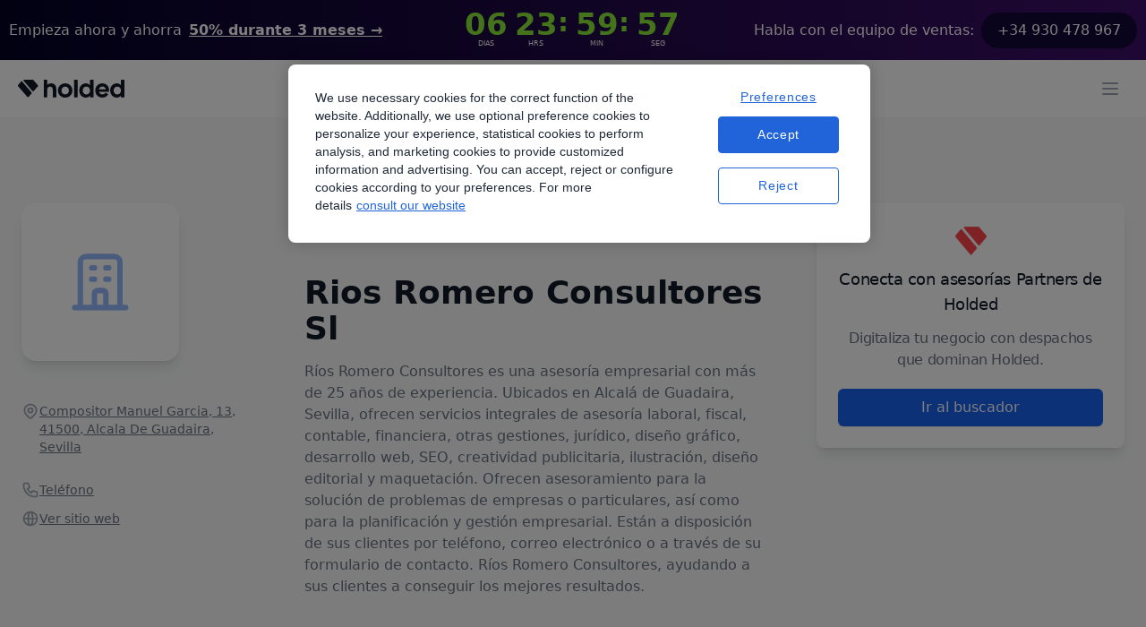

--- FILE ---
content_type: text/html; charset=utf-8
request_url: https://www.holded.com/es/asesorias/rios-romero-consultores-sl
body_size: 13807
content:
<!DOCTYPE html><html><head><meta charSet="utf-8"/><meta name="viewport" content="width=device-width, initial-scale=1.0, maximum-scale=5.0, user-scalable=1"/><title>Rios Romero Consultores Sl, especialistas en facilitar tu gestión - Asesorías en Alcala De Guadaira | Holded</title><meta property="og:title" content="Rios Romero Consultores Sl, especialistas en facilitar tu gestión - Asesorías en Alcala De Guadaira | Holded"/><meta name="description" content="Encuentra despachos expertos en contabilidad, fiscalidad y digitalización en nuestro directorio de asesorías. Optimiza la gestión de tu negocio con Rios Romero Consultores Sl."/><meta property="og:description" content="Encuentra despachos expertos en contabilidad, fiscalidad y digitalización en nuestro directorio de asesorías. Optimiza la gestión de tu negocio con Rios Romero Consultores Sl."/><link rel="shortcut icon" href="https://storage.googleapis.com/landing-strapi-v4/assets/png/holded_favicon_logo-1-vy1dZLRfGe6fnV6SnhoygK.png"/><link rel="canonical" href="https://www.holded.com/es/asesorias/rios-romero-consultores-sl"/><meta name="keywords" content="asesorías, partners, encuentra tu asesoría, asesorías por comunidad autónoma, asesorías de holded, partners de holded, digitalización, crecimiento, rios romero consultores sl"/><meta property="og:image" content="https://storage.googleapis.com/epicweb-holded-com/assets/jpg/holded-shared-social-media-image-essPCkXDm98yWjzT9Zk4yc.jpg"/><meta name="next-head-count" content="10"/><script id="cookie-consent-optanon-script" data-nscript="beforeInteractive">function OptanonWrapper() {}</script><link rel="preload" href="https://holded-marketing-53e1.web.app/_next/static/css/5f402cc191873543.css" as="style"/><link rel="stylesheet" href="https://holded-marketing-53e1.web.app/_next/static/css/5f402cc191873543.css" data-n-g=""/><link rel="preload" href="https://holded-marketing-53e1.web.app/_next/static/css/f1a77ee711da0835.css" as="style"/><link rel="stylesheet" href="https://holded-marketing-53e1.web.app/_next/static/css/f1a77ee711da0835.css"/><link rel="preload" href="https://holded-marketing-53e1.web.app/_next/static/css/487434cf1289f080.css" as="style"/><link rel="stylesheet" href="https://holded-marketing-53e1.web.app/_next/static/css/487434cf1289f080.css"/><noscript data-n-css=""></noscript><script defer="" nomodule="" src="https://holded-marketing-53e1.web.app/_next/static/chunks/polyfills-c67a75d1b6f99dc8.js"></script><script src="https://cdn.cookielaw.org/scripttemplates/otSDKStub.js" data-nscript="beforeInteractive" type="text/javascript" data-domain-script="8ba51f48-43c3-4fad-b6ff-6b6e8d0fd749" defer=""></script><script defer="" src="https://holded-marketing-53e1.web.app/_next/static/chunks/4269.5b00d39aaaa6574a.js"></script><script defer="" src="https://holded-marketing-53e1.web.app/_next/static/chunks/1288.265e116e84b55775.js"></script><script defer="" src="https://holded-marketing-53e1.web.app/_next/static/chunks/9828.e0f41ba7dd23b355.js"></script><script defer="" src="https://holded-marketing-53e1.web.app/_next/static/chunks/1976.df7ce42ac07b24b8.js"></script><script defer="" src="https://holded-marketing-53e1.web.app/_next/static/chunks/1653.686f6d2df133cf37.js"></script><script defer="" src="https://holded-marketing-53e1.web.app/_next/static/chunks/2814.55aab840c7a113d3.js"></script><script defer="" src="https://holded-marketing-53e1.web.app/_next/static/chunks/3586.88e20a8814ee219e.js"></script><script defer="" src="https://holded-marketing-53e1.web.app/_next/static/chunks/2496.5f04142685a7e3c6.js"></script><script defer="" src="https://holded-marketing-53e1.web.app/_next/static/chunks/2178.1f859952622787ae.js"></script><script defer="" src="https://holded-marketing-53e1.web.app/_next/static/chunks/92.e9804443329db36f.js"></script><script src="https://holded-marketing-53e1.web.app/_next/static/chunks/webpack-0a4f2c525f44b5ae.js" defer=""></script><script src="https://holded-marketing-53e1.web.app/_next/static/chunks/framework-de22e8efc6fb1c7b.js" defer=""></script><script src="https://holded-marketing-53e1.web.app/_next/static/chunks/main-75426f206bfe0e3e.js" defer=""></script><script src="https://holded-marketing-53e1.web.app/_next/static/chunks/pages/_app-849fbcfd0ab6d673.js" defer=""></script><script src="https://holded-marketing-53e1.web.app/_next/static/chunks/8427-eca4b217a9b48cd4.js" defer=""></script><script src="https://holded-marketing-53e1.web.app/_next/static/chunks/775-6ee43e294845d766.js" defer=""></script><script src="https://holded-marketing-53e1.web.app/_next/static/chunks/7882-5f749f3146b08a56.js" defer=""></script><script src="https://holded-marketing-53e1.web.app/_next/static/chunks/7434-3df5f101dde06615.js" defer=""></script><script src="https://holded-marketing-53e1.web.app/_next/static/chunks/3080-1aab8763f7c50f60.js" defer=""></script><script src="https://holded-marketing-53e1.web.app/_next/static/chunks/5286-3333ff83601bc393.js" defer=""></script><script src="https://holded-marketing-53e1.web.app/_next/static/chunks/6944-f72e296ef6988429.js" defer=""></script><script src="https://holded-marketing-53e1.web.app/_next/static/chunks/pages/es/asesorias/%5Bslug%5D-e56ca52d50f736d3.js" defer=""></script><script src="https://holded-marketing-53e1.web.app/_next/static/WvDMiPApEo_RtgXd6CnMa/_buildManifest.js" defer=""></script><script src="https://holded-marketing-53e1.web.app/_next/static/WvDMiPApEo_RtgXd6CnMa/_ssgManifest.js" defer=""></script></head><body class="text-gray-dark min-h-full flex flex-col"><div id="__next"><main class="min-h-screen"><div class="relative top-0 z-10 w-full banner_gradient2__UQpeT"><div class="max-w-navbar mx-auto px-2.5 py-2.5 flex flex-row lg:flex-col justify-center lg:py-0 lg:h-[67px]"><div class="flex flex-col lg:flex-row items-center md:items-center justify-center md:justify-between gap-1.5 lg:gap-5 sm:text-center sm:px-0"><p class="text-b3 leading-6 text-white flex"><span class="hidden lg:flex">Empieza ahora y ahorra</span><span class="block sm:ml-2 sm:inline-block"><a href="/es/precios" class="text-white text-b3 leading-6 font-semibold underline hover:opacity-80 flex"><span class="hidden lg:block">50% durante 3 meses</span><span class="lg:hidden banner_capitalize__UBwBU">50% durante 3 meses</span><span aria-hidden="true"> →</span></a></span></p><div class="h-[47px]"></div><p class="text-b3 leading-6 text-white inline-flex justify-center items-center"><span class="hidden lg:block">Habla con el equipo de ventas:</span><a href="tel:+34930478967" class="bg-[#140639] px-[18px] py-2 rounded-3xl inline-flex justify-center items-center sm:ml-2 hover:opacity-80">+34 930 478 967</a></p></div></div></div><header><nav class="relative Header_navbar__a_6CY hidden xl:block false"><div class="z-20 relative flex justify-center bg-white" data-headlessui-state=""><div class="flex max-w-navbar w-full items-center p-2.5 justify-between"><div class="space-x-10 h-full flex items-center justify-between"><a href="/es" class="flex"><span class="sr-only">Holded</span><img class="object-fit max-w-full h-auto" src="https://storage.googleapis.com/landing-strapi-v4/assets/svg/logo_holded-qMwQDtfE85rbQYwgBwaJYY.svg" loading="lazy" alt="" height="20" width="96" srcSet="https://storage.googleapis.com/landing-strapi-v4/assets/svg/logo_holded-qMwQDtfE85rbQYwgBwaJYY.svg"/></a><nav class="flex justify-center items-center h-10 space-x-6"><div class="relative"><div class="cursor-pointer"><div class="focus:outline-none"><div class="px-5 py-3 group rounded-md inline-flex items-center text-base font-normal focus:outline-none xl:p-0"><span class="text-gray-dark">Funcionalidades</span><svg xmlns="http://www.w3.org/2000/svg" viewBox="0 0 20 20" fill="currentColor" aria-hidden="true" class="ml-1 h-5 w-5 text-blue"><path fill-rule="evenodd" d="M5.293 7.293a1 1 0 011.414 0L10 10.586l3.293-3.293a1 1 0 111.414 1.414l-4 4a1 1 0 01-1.414 0l-4-4a1 1 0 010-1.414z" clip-rule="evenodd"></path></svg></div><ul class="hidden"><li class="hidden"><a href="https://www.holded.com/es/programa-facturacion"><p>Facturación</p><p>Crea facturas en segundos y prográmalas con un solo clic.</p></a></li><li class="hidden"><a href="https://www.holded.com/es/programa-contabilidad"><p>Contabilidad</p><p>Ahorra tiempo al automatizar hasta el 95% de tu contabilidad.</p></a></li><li class="hidden"><a href="https://www.holded.com/es/programa-tesoreria"><p>Tesorería</p><p>Conecta tus cuentas bancarias y lleva un control exhaustivo de tu flujo de caja.</p></a></li><li class="hidden"><a href="https://www.holded.com/es/gestion-de-proyectos"><p>Proyectos</p><p>Optimiza la gestión de cada uno de tus proyectos</p></a></li><li class="hidden"><a href="https://www.holded.com/es/gestion-de-inventarios"><p>Inventario y fabricación</p><p>Monitoriza tu stock en tiempo real y crea pedidos de fabricación.</p></a></li><li class="hidden"><a href="https://www.holded.com/es/crm-online"><p>CRM</p><p>Controla de un vistazo la evolución de tus oportunidades de venta.</p></a></li><li class="hidden"><a href="https://www.holded.com/es/gestion-de-recursos-humanos"><p>Equipo</p><p>Organiza y potencia a tu equipo con las mejores herramientas de RRHH.</p></a></li><li class="hidden"><a href="https://www.holded.com/es/erp"><p>ERP</p><p>Todos los aspectos de tu empresa conectados en una sola plataforma.

</p></a></li><li class="hidden"><a href="https://www.holded.com/es/integraciones"><p>Integraciones</p><p>Conecta tus aplicaciones favoritas con Holded.</p></a></li><li class="hidden"><a href="https://www.holded.com/es/tpv-software"><p>TPV</p><p>Conecta las ventas en tu tienda física con tu negocio, sin salir de Holded.</p></a></li></ul></div><div class="focus:outline-none absolute z-20 mt-3 transform w-full xl:w-screen xl:max-w-3xl "></div></div></div><div class="relative"><div class="cursor-pointer"><div class="focus:outline-none"><div class="px-5 py-3 group rounded-md inline-flex items-center text-base font-normal focus:outline-none xl:p-0"><span class="text-gray-dark">Empresas</span><svg xmlns="http://www.w3.org/2000/svg" viewBox="0 0 20 20" fill="currentColor" aria-hidden="true" class="ml-1 h-5 w-5 text-blue"><path fill-rule="evenodd" d="M5.293 7.293a1 1 0 011.414 0L10 10.586l3.293-3.293a1 1 0 111.414 1.414l-4 4a1 1 0 01-1.414 0l-4-4a1 1 0 010-1.414z" clip-rule="evenodd"></path></svg></div><ul class="hidden"><li class="hidden"><a href="https://www.holded.com/es/agencias"><p>Agencias</p><p>RRPP, diseño, marketing, medios, creatividad, etc.</p></a></li><li class="hidden"><a href="https://www.holded.com/es/internet-software"><p>Internet y software</p><p>Empresas SaaS y servicios en la nube.</p></a></li><li class="hidden"><a href="https://www.holded.com/es/startups"><p>Startups</p><p>Empresas tecnológicas de rápido crecimiento.</p></a></li><li class="hidden"><a href="https://www.holded.com/es/servicios-profesionales"><p>Servicios Profesionales</p><p>Bufetes de abogados, consultores, etc.</p></a></li><li class="hidden"><a href="https://www.holded.com/es/venta-al-por-mayor"><p>Distribución</p><p>Compradores y distribuidores mayoristas.</p></a></li><li class="hidden"><a href="https://www.holded.com/es/retail"><p>Retail</p><p>Tiendas de venta al por menor y comercio minorista.</p></a></li><li class="hidden"><a href="https://www.holded.com/es/ecommerce"><p>Ecommerce</p><p>Tiendas y comercios online.</p></a></li><li class="hidden"><a href="https://www.holded.com/es/construccion"><p>Construcción</p><p>Infraestructuras, mano de obra, materiales, etc.</p></a></li><li class="hidden"><a href="https://www.holded.com/es/despachos"><p>Despachos</p><p>Arquitectos, ingenieros, etc.</p></a></li><li class="hidden"><a href="https://www.holded.com/es/hosteleria"><p>Hostelería</p><p>Negocios de restauración, hoteles, catering, etc. </p></a></li></ul></div><div class="focus:outline-none absolute z-20 mt-3 transform w-full xl:w-screen xl:max-w-3xl "></div></div></div><ul class="px-5 py-3 xl:p-0"><li><a href="https://www.holded.com/es/autonomos" class="text-gray-dark hover:text-gray-500 xl:text-gray-dark hover:text-gray-500 text-base font-normal">Autónomos</a></li></ul><div class="relative"><div class="cursor-pointer"><div class="focus:outline-none"><div class="px-5 py-3 group rounded-md inline-flex items-center text-base font-normal focus:outline-none xl:p-0"><span class="text-gray-dark">Asesorías</span><svg xmlns="http://www.w3.org/2000/svg" viewBox="0 0 20 20" fill="currentColor" aria-hidden="true" class="ml-1 h-5 w-5 text-blue"><path fill-rule="evenodd" d="M5.293 7.293a1 1 0 011.414 0L10 10.586l3.293-3.293a1 1 0 111.414 1.414l-4 4a1 1 0 01-1.414 0l-4-4a1 1 0 010-1.414z" clip-rule="evenodd"></path></svg></div><ul class="hidden"><li class="hidden"><a href="https://www.holded.com/es/asesorias"><p>Soluciones para asesorías</p><p>Beneficios exclusivos para tu despacho.</p></a></li><li class="hidden"><a href="https://www.holded.com/es/asesorias/buscar"><p>Directorio de asesorías</p><p>Encuentra una asesoría para tu empresa.</p></a></li></ul></div><div class="focus:outline-none absolute z-20 mt-3 transform w-full xl:w-screen xl:max-w-sm "></div></div></div><div class="relative"><div class="cursor-pointer"><div class="focus:outline-none"><div class="px-5 py-3 group rounded-md inline-flex items-center text-base font-normal focus:outline-none xl:p-0"><span class="text-gray-dark">Precios</span><svg xmlns="http://www.w3.org/2000/svg" viewBox="0 0 20 20" fill="currentColor" aria-hidden="true" class="ml-1 h-5 w-5 text-blue"><path fill-rule="evenodd" d="M5.293 7.293a1 1 0 011.414 0L10 10.586l3.293-3.293a1 1 0 111.414 1.414l-4 4a1 1 0 01-1.414 0l-4-4a1 1 0 010-1.414z" clip-rule="evenodd"></path></svg></div><ul class="hidden"><li class="hidden"><a href="https://www.holded.com/es/precios?category=empresas-pequenas"><p>Empresas pequeñas</p><p>1 - 10 personas</p></a></li><li class="hidden"><a href="https://www.holded.com/es/precios?category=empresas-medianas"><p>Empresas medianas</p><p>Más de 10 personas</p></a></li><li class="hidden"><a href="https://www.holded.com/es/precios?category=autonomos"><p>Autónomos</p><p>Profesionales independientes</p></a></li><li class="hidden"><a href="https://www.holded.com/es/precios?category=asesorias"><p>Asesorías</p><p>Consigue tu plan personalizado</p></a></li></ul></div><div class="focus:outline-none absolute z-20 mt-3 transform w-full xl:w-screen xl:max-w-sm "></div></div></div><div class="relative"><div class="cursor-pointer"><div class="focus:outline-none"><div class="px-5 py-3 group rounded-md inline-flex items-center text-base font-normal focus:outline-none xl:p-0"><span class="text-gray-dark">Recursos</span><svg xmlns="http://www.w3.org/2000/svg" viewBox="0 0 20 20" fill="currentColor" aria-hidden="true" class="ml-1 h-5 w-5 text-blue"><path fill-rule="evenodd" d="M5.293 7.293a1 1 0 011.414 0L10 10.586l3.293-3.293a1 1 0 111.414 1.414l-4 4a1 1 0 01-1.414 0l-4-4a1 1 0 010-1.414z" clip-rule="evenodd"></path></svg></div><ul class="hidden"><li class="hidden"><a href="https://www.holded.com/es/casos-de-exito"><p>Historias de éxito</p><p>Historias reales sobre nuestros clientes y sus negocios.</p></a></li><li class="hidden"><a href="https://help.holded.com/es/"><p>Academy</p><p>Todo lo que necesitas para aprender a utilizar Holded.</p></a></li><li class="hidden"><a href="https://www.holded.com/es/solution-partners"><p>Solution Partners</p><p>Si ofreces servicios de transformación digital, crece junto a Holded.</p></a></li><li class="hidden"><a href="https://www.holded.com/es/solution-partners-directorio"><p>Directorio de Solution Partners</p><p>Empresas que te ayudarán a implementar Holded para adaptarlo a ti.</p></a></li><li class="hidden"><a href="https://www.holded.com/es/guias"><p>Guías</p><p>Aprende sobre facturación y contabilidad con nuestro equipo experto.</p></a></li><li class="hidden"><a href="https://www.holded.com/es/blog"><p>Blog/Magazine</p><p>Descubre el contenido más creativo y educativo de Holded.</p></a></li><li class="hidden"><a href="https://www.holded.com/es/tv"><p>Holded TV</p><p>Vídeos de historias extraordinarias de emprendimiento para inspirarte.</p></a></li><li class="hidden"><a href="https://www.holded.com/es/webinars"><p>Webinars</p><p>Aprende cómo usar Holded de la mano de nuestros expertos. </p></a></li><li class="hidden"><a href="https://www.holded.com/es/crea-tu-factura"><p>Creador de facturas</p><p>Herramienta gratuita para crear y enviar facturas personalizadas en segundos.</p></a></li></ul></div><div class="focus:outline-none absolute z-20 mt-3 transform w-full xl:w-screen xl:max-w-3xl right-0"></div></div></div></nav><div hidden="" style="position:fixed;top:1px;left:1px;width:1px;height:0;padding:0;margin:-1px;overflow:hidden;clip:rect(0, 0, 0, 0);white-space:nowrap;border-width:0;display:none"></div></div><div class="flex items-center"><a role="button" href="https://app.holded.com/login?lang=es" target="_self" rel="noreferrer" class="inline-flex items-center justify-center px-4 py-2 border border-transparent text-base font-medium text-blue hover:opacity-80 mx-2   " data-ref="cta-signup-navbar"><span class="cursor-pointer flex items-center"><span>Inicia sesión</span></span></a><a role="button" href="https://app.holded.com/demo?lang=es" target="_self" rel="noreferrer" class="border border-[#1963EF] hover:opacity-80 inline-flex items-center justify-center px-4 py-2 rounded-md shadow-sm text-base font-medium text-blue bg-white mx-2   " data-ref="cta-demo"><span class="cursor-pointer flex items-center"><span>Pide tu demo</span></span></a><a role="button" href="https://app.holded.com/signup?lang=es" target="_self" rel="noreferrer" class="inline-flex items-center justify-center px-4 py-2 border border-transparent rounded-md shadow-sm text-base font-medium text-white bg-blue hover:opacity-80 mx-2   " data-ref="cta-signup-navbar"><span class="cursor-pointer flex items-center"><span>Empieza gratis</span></span></a></div></div></div><div hidden="" style="position:fixed;top:1px;left:1px;width:1px;height:0;padding:0;margin:-1px;overflow:hidden;clip:rect(0, 0, 0, 0);white-space:nowrap;border-width:0;display:none"></div></nav><nav class="block xl:hidden false overflow-none bg-white h-16 Header_navbar__a_6CY"><div class="overflow-auto py-3 px-5 xl:hidden flex items-center justify-between w-full" data-headlessui-state=""><a href="/es" class="flex items-center h-5"><span class="sr-only">Holded</span><img class="object-fit h-full w-auto max-w-full h-auto" src="https://storage.googleapis.com/landing-strapi-v4/assets/svg/logo_holded-qMwQDtfE85rbQYwgBwaJYY.svg" loading="lazy" alt="" height="100%" width="100%" srcSet="https://storage.googleapis.com/landing-strapi-v4/assets/svg/logo_holded-qMwQDtfE85rbQYwgBwaJYY.svg"/></a><div class="flex items-center"><div><div data-headlessui-state=""><button class="bg-white rounded-md p-2 inline-flex items-center justify-center text-gray-400 focus:outline-none" type="button" aria-expanded="false" data-headlessui-state=""><span class="sr-only">Open Menu</span><svg xmlns="http://www.w3.org/2000/svg" fill="none" viewBox="0 0 24 24" stroke-width="2" stroke="currentColor" aria-hidden="true" class="h-6 w-6"><path stroke-linecap="round" stroke-linejoin="round" d="M4 6h16M4 12h16M4 18h16"></path></svg></button></div></div><div hidden="" style="position:fixed;top:1px;left:1px;width:1px;height:0;padding:0;margin:-1px;overflow:hidden;clip:rect(0, 0, 0, 0);white-space:nowrap;border-width:0;display:none"></div></div></div><div hidden="" style="position:fixed;top:1px;left:1px;width:1px;height:0;padding:0;margin:-1px;overflow:hidden;clip:rect(0, 0, 0, 0);white-space:nowrap;border-width:0;display:none"></div></nav></header><section class="bg-gray-light md:px-6 pt-11 md:pt-24 pb-9 md:pb-20"><div class="mx-auto max-w-navbar grid md:grid-cols-[330px_1fr] lg:grid-cols-[260px_1.5fr_1fr] gap-14"><aside class="px-3.5 md:px-0"><div class="flex flex-col justify-center items-center md:items-start mb-10"><div class="inline-flex justify-center items-center p-8 rounded-2xl bg-white shadow-lg w-44 h-44"><span class="md:h-[130px] md:w-[130px] flex items-center justify-center"><svg width="64" height="64" viewBox="0 0 84 85" fill="none" xmlns="http://www.w3.org/2000/svg"><path d="M71.3469 80.1929V12.8895C71.3469 8.24316 67.5803 4.47656 62.934 4.47656H20.8693C16.223 4.47656 12.4564 8.24316 12.4564 12.8895V80.1929M71.3469 80.1929L79.7598 80.1928M71.3469 80.1929H50.3146M12.4564 80.1929L4.04346 80.1928M12.4564 80.1929H33.4887M29.2823 21.3023H33.4887M29.2823 38.1282H33.4887M50.3146 21.3023H54.521M50.3146 38.1282H54.521M33.4887 80.1929V59.1605C33.4887 56.8374 35.372 54.9541 37.6952 54.9541H46.1081C48.4313 54.9541 50.3146 56.8374 50.3146 59.1605V80.1929M33.4887 80.1929H50.3146" stroke="#95B9FC" stroke-width="8" stroke-linecap="round" stroke-linejoin="round"></path></svg></span></div></div><h2 class="md:hidden text-3xl leading-9 font-extrabold mb-10">Rios Romero Consultores Sl</h2><div class="flex items-start gap-3 py-1.5"><span></span><a class="text-sm leading-5 font-medium text-gray-500 underline cursor-pointer" href="https://www.google.com/maps/place/?q=place_id:ChIJOYMOx8JkEg0Rd8KdgYgQCXg" target="_blank" rel="noreferrer">Compositor Manuel Garcia, 13, 41500, Alcala De Guadaira, Sevilla</a></div><div class="pt-4 pb-6"><div class="flex items-start gap-3 py-1.5"><span></span><div class="group flex whitespace-nowrap text-sm leading-5 font-medium text-gray-500 underline cursor-pointer"><span class="group-hover:hidden">Teléfono</span><a class="hidden group-hover:flex" href="tel:955616204"><span>955616204</span></a></div></div><div class="flex items-start gap-3 py-1.5"><span></span><div class="group flex whitespace-nowrap text-sm leading-5 font-medium text-gray-500 underline undefined"><span class="group-hover:hidden">Ver sitio web</span><span class="hidden group-hover:flex">www.riosromero.es</span></div></div></div></aside><main class="px-3.5 md:px-0"><div class="hidden md:block"><a href="https://www.holded.com/es/asesorias/buscar" class="inline-flex items-center hover:underline text-blue-500 gap-0.5 mr-1"><label class="text-sm font-medium">Inicio</label><h3 class="hidden">Inicio</h3></a><a href="https://www.holded.com/es/asesorias/andalucia" class="inline-flex items-center hover:underline text-blue-500 gap-0.5 mr-1"><label class="text-sm font-medium">Andalucía</label><h3 class="hidden">Andalucía</h3></a><a href="https://www.holded.com/es/asesorias/provincia-de-sevilla" class="inline-flex items-center hover:underline text-blue-500 gap-0.5 mr-1"><label class="text-sm font-medium">Provincia de Sevilla</label><h3 class="hidden">Provincia de Sevilla</h3></a><a href="https://www.holded.com/es/asesorias/alcala-de-guadaira" class="inline-flex items-center hover:underline text-blue-500 gap-0.5 mr-1"><label class="text-sm font-medium">Alcalá de Guadaíra</label><h3 class="hidden">Alcalá de Guadaíra</h3></a><label class="text-sm font-medium text-gray-400">Rios Romero Consultores Sl</label></div><div class="hidden md:inline-flex flex-col items-start gap-1 pt-8 pb-4"><h1 class="text-4xl leading-10 font-extrabold text-gray-900">Rios Romero Consultores Sl</h1></div><p class="text-base leading-6 font-normal text-gray-500 whitespace-pre-line break-words">Ríos Romero Consultores es una asesoría empresarial con más de 25 años de experiencia. Ubicados en Alcalá de Guadaira, Sevilla, ofrecen servicios integrales de asesoría laboral, fiscal, contable, financiera, otras gestiones, jurídico, diseño gráfico, desarrollo web, SEO, creatividad publicitaria, ilustración, diseño editorial y maquetación. Ofrecen asesoramiento para la solución de problemas de empresas o particulares, así como para la planificación y gestión empresarial. Están a disposición de sus clientes por teléfono, correo electrónico o a través de su formulario de contacto. Ríos Romero Consultores, ayudando a sus clientes a conseguir los mejores resultados.</p><div class="mt-20"><div class="bg-gray-medium rounded py-4 flex"><div class="flex justify-center mx-4"><svg xmlns="http://www.w3.org/2000/svg" viewBox="0 0 20 20" fill="currentColor" aria-hidden="true" height="22" width="22" color="gray"><path fill-rule="evenodd" d="M18 10a8 8 0 11-16 0 8 8 0 0116 0zm-7-4a1 1 0 11-2 0 1 1 0 012 0zM9 9a1 1 0 000 2v3a1 1 0 001 1h1a1 1 0 100-2v-3a1 1 0 00-1-1H9z" clip-rule="evenodd"></path></svg></div><p class="text-sm mr-4">Este contenido se ha creado utilizando IA y está en fase de prueba. Si quieres sugerir algún cambio, por favor ponte en <a href="https://share.hsforms.com/1o4b0SBFVTO2_PxRIjyBaNg2x07r" target="_blank" class="hover:opacity-80" rel="noreferrer"><span class="underline">contacto con nosotros</span></a></p></div><div class="border-t my-10"></div><div class="p-3"><span class="text-gray-dark text-lg tracking-tight mt-5">¿Es tu asesoría?</span><p class="text-gray text-base tracking-tight mb-5">Escríbenos y descubre las ventajas de ser Partner de Holded.</p><a role="button" href="/es/programa-partners-contacto-2" target="_self" rel="noreferrer" class="inline-flex items-center justify-center px-4 py-2 border border-transparent text-base font-medium text-blue hover:opacity-80  "><span class="cursor-pointer flex items-center"><span>Contactar</span></span></a></div></div></main><aside><div class="hidden bg-white rounded-lg p-6 shadow-lg lg:flex flex-col justify-center items-center mx-5 md:mx-0"><img src="https://storage.googleapis.com/epicweb-holded-com/assets/png/holded_favicon_logo-1-78H5TVN4SYG71ugZ6eJGdq.png" loading="lazy" width="35" height="35"/><h1 class="text-gray-dark text-lg text-center tracking-tight my-3">Conecta con asesorías Partners de Holded</h1><p class="text-gray text-base text-center tracking-tight">Digitaliza tu negocio con despachos que dominan Holded.</p><a role="button" href="/es/asesorias/buscar/resultados?partner_type=certified" target="_self" rel="noreferrer" class="inline-flex items-center justify-center px-4 py-2 border border-transparent rounded-md shadow-sm text-base font-medium text-white bg-blue hover:opacity-80 mt-5 w-full "><span class="cursor-pointer flex items-center"><span>Ir al buscador</span></span></a></div><div class="lg:hidden mx-3.5"><a role="button" href="/es/asesorias/buscar/resultados?partner_type=certified" target="_self" rel="noreferrer" class="inline-flex items-center justify-center px-4 py-2 border border-transparent rounded-md shadow-sm text-base font-medium text-white bg-blue hover:opacity-80 mt-5 w-full "><span class="cursor-pointer flex items-center"><span>Ir al buscador</span></span></a></div></aside></div></section><section class="bg-gray-light md:pb-16 md:pb-14 md:px-6"><div class="relative xl:max-w-navbar mx-auto bg-blue-900"><div class="h-56 bg-blue-600 sm:h-72 md:absolute md:left-0 md:h-full md:w-1/2 "><img class="w-full !h-full object-cover max-w-full h-auto" src="https://storage.googleapis.com/epicweb-holded-com/assets/jpg/holded_erp-6frJ3cc8ZffdA3SRahvjgW.jpg" loading="lazy" alt="" height="100%" width="100%" srcSet="https://storage.googleapis.com/epicweb-holded-com/assets/jpg/holded_erp-6frJ3cc8ZffdA3SRahvjgW.jpg"/></div><div class="relative max-w-7xl px-4 py-12 mx-auto sm:px-6 lg:px-8 lg:py-16"><div class="md:ml-auto md:w-1/2 md:pl-10"><div><p class="text-white mt-2 text-h4 md:text-h3 font-extrabold tracking-tight sm:text-4xl">&#x27;Habla&#x27; Holded con tu asesoría</p><p class="text-gray-300 mt-3 text-b2 leading-7">En Holded traducimos lo complejo y lo hacemos fácil e intuitivo. Utiliza nuestro programa junto con tu asesoría y comprende mejor el estado de tu negocio.</p></div><div class="mt-8"><div class="inline-flex rounded-md shadow"><a role="button" href="/es/partners-contabilidad-colaborativa" target="_self" rel="noreferrer" class="inline-flex items-center justify-center px-4 py-2 border border-transparent rounded-md shadow-sm text-base font-medium text-white bg-blue hover:opacity-80  "><span class="cursor-pointer flex items-center"><span>Descubre cómo</span></span></a></div></div></div></div></div></section></main><footer class="bg-gray-hard hidden md:block" aria-labelledby="footer-heading-desktop"><p id="footer-heading-desktop" class="sr-only">Footer</p><div class="max-w-7xl mx-auto py-12 px-4 sm:px-6 lg:py-16 lg:px-8"><div class="md:flex pb-10 md:pb-15"><div class="w-full md:h-footerTablet lg:h-footer flex md:flex-col flex-wrap -mx-1 sm:-mx-1 md:-mx-2 xl:-mx-2 justify-between"><div class="mt-1 w-1/2 sm:w-1/2 md:w-1/4 lg:w-1/4 mb-10 md:mb-0 xl:px-2 xl:w-1/4 pr-1.5"><p class="text-sm font-semibold text-gray tracking-wider uppercase">Acceso rápido</p><ul role="list" class="mt-4 space-y-4"><li><a href="https://app.holded.com/signup?lang=es" class="text-base text-gray-300 hover:text-white">Crear cuenta</a></li><li><a href="https://app.holded.com/login?lang=es" class="text-base text-gray-300 hover:text-white">Iniciar sesión</a></li><li><a href="https://www.holded.com/es/precios" class="text-base text-gray-300 hover:text-white">Precios</a></li><li><a href="https://www.holded.com/es/blog" class="text-base text-gray-300 hover:text-white">Blog</a></li></ul></div><div class="mt-1 w-1/2 sm:w-1/2 md:w-1/4 lg:w-1/4 mb-10 md:mb-0 xl:px-2 xl:w-1/4 pr-1.5"><p class="text-sm font-semibold text-gray tracking-wider uppercase">Holded, todo en uno</p><ul role="list" class="mt-4 space-y-4"><li><a href="https://www.holded.com/es/programa-facturacion" class="text-base text-gray-300 hover:text-white">Facturación</a></li><li><a href="https://www.holded.com/es/programa-contabilidad" class="text-base text-gray-300 hover:text-white">Contabilidad</a></li><li><a href="https://www.holded.com/es/asesorias" class="text-base text-gray-300 hover:text-white">Holded para asesorías</a></li><li><a href="https://www.holded.com/es/gestion-de-inventarios" class="text-base text-gray-300 hover:text-white">Inventario</a></li><li><a href="https://www.holded.com/es/tpv-software" class="text-base text-gray-300 hover:text-white">TPV</a></li><li><a href="https://www.holded.com/es/crm-online" class="text-base text-gray-300 hover:text-white">CRM</a></li><li><a href="https://www.holded.com/es/gestion-de-proyectos" class="text-base text-gray-300 hover:text-white">Gestión de proyectos</a></li><li><a href="https://www.holded.com/es/gestion-de-recursos-humanos" class="text-base text-gray-300 hover:text-white">Gestión de equipos</a></li></ul></div><div class="mt-1 w-1/2 sm:w-1/2 md:w-1/4 lg:w-1/4 mb-10 md:mb-0 xl:px-2 xl:w-1/4 pr-1.5"><p class="text-sm font-semibold text-gray tracking-wider uppercase">Recursos</p><ul role="list" class="mt-4 space-y-4"><li><a href="https://www.holded.com/es/webinars" class="text-base text-gray-300 hover:text-white">Webinars</a></li><li><a href="https://www.holded.com/es/guias" class="text-base text-gray-300 hover:text-white">Guías</a></li><li><a href="https://help.holded.com/es/" class="text-base text-gray-300 hover:text-white">Academy</a></li><li><a href="https://www.holded.com/es/asesorias/buscar" class="text-base text-gray-300 hover:text-white">Directorio de asesorías</a></li><li><a href="https://www.holded.com/es/solution-partners-directorio" class="text-base text-gray-300 hover:text-white">Directorio de Solution Partners</a></li><li><a href="https://developers.holded.com/" class="text-base text-gray-300 hover:text-white">Soluciones para developers</a></li></ul></div><div class="mt-1 w-1/2 sm:w-1/2 md:w-1/4 lg:w-1/4 mb-10 md:mb-0 xl:px-2 xl:w-1/4 pr-1.5"><p class="text-sm font-semibold text-gray tracking-wider uppercase">Sobre nosotros</p><ul role="list" class="mt-4 space-y-4"><li><a href="https://holded.recruitee.com" class="text-base text-gray-300 hover:text-white">Únete al equipo</a></li><li><a href="https://www.holded.com/es/quienes-somos" class="text-base text-gray-300 hover:text-white">Conócenos</a></li><li><a href="https://www.holded.com/es/solution-partners" class="text-base text-gray-300 hover:text-white">Solution partners</a></li><li><a href="https://www.holded.com/es/asesorias-partners" class="text-base text-gray-300 hover:text-white">Asesorías partners</a></li><li><a href="https://www.visma.com/whistleblowing" class="text-base text-gray-300 hover:text-white" target="_blank" rel="noreferrer">Canal de Whistleblower</a></li></ul></div><div class="mt-1 w-1/2 sm:w-1/2 md:w-1/4 lg:w-1/4 mb-10 md:mb-0 xl:px-2 xl:w-1/4 pr-1.5"><p class="text-sm font-semibold text-gray tracking-wider uppercase">Legal</p><ul role="list" class="mt-4 space-y-4"><li><a href="https://www.holded.com/es/politica-de-cookies" class="text-base text-gray-300 hover:text-white">Política de cookies</a></li><li><a href="https://www.holded.com/es/politica-de-privacidad" class="text-base text-gray-300 hover:text-white">Política de privacidad</a></li><li><a href="https://www.holded.com/es/tyc" class="text-base text-gray-300 hover:text-white">Términos y condiciones</a></li></ul></div></div><div class="w-1/2 md:w-1/6"><p class="text-sm font-semibold mb-2 text-gray tracking-wider uppercase">Idioma</p><div class="relative"><div class="rounded-md z-10 border border-white focus:outline-white ring-white"><div class="relative"><div class="relative" data-headlessui-state=""><div class="false"><button class="group rounded-md flex justify-start text-base items-center font-normal false focus:outline-none px-2 py-1 w-full" id="headlessui-menu-button-:R38pt6:" type="button" aria-haspopup="menu" aria-expanded="false" data-headlessui-state=""><span class="flex justify-start text-white w-full">Español</span><svg xmlns="http://www.w3.org/2000/svg" viewBox="0 0 20 20" fill="currentColor" aria-hidden="true" class="h-5 w-5 ml-1 text-blue"><path fill-rule="evenodd" d="M5.293 7.293a1 1 0 011.414 0L10 10.586l3.293-3.293a1 1 0 111.414 1.414l-4 4a1 1 0 01-1.414 0l-4-4a1 1 0 010-1.414z" clip-rule="evenodd"></path></svg></button></div></div></div></div></div></div></div><div class="py-8 md:flex md:items-center md:justify-between"><div class="flex items-center justify-center space-x-6 md:order-2"><a href="https://es-es.facebook.com/holdedapp/" class="text-gray hover:text-gray-300"><span class="sr-only">Facebook</span><img class="object-cover max-w-full h-auto" src="https://storage.googleapis.com/landing-strapi-v4/assets/svg/icon-sNSaDppQs51XCog3pGRHNq.svg" loading="lazy" alt="" height="20" width="20" srcSet="https://storage.googleapis.com/landing-strapi-v4/assets/svg/icon-sNSaDppQs51XCog3pGRHNq.svg"/></a><a href="https://www.instagram.com/holded.io" class="text-gray hover:text-gray-300"><span class="sr-only">Instagram</span><img class="object-cover max-w-full h-auto" src="https://storage.googleapis.com/landing-strapi-v4/assets/svg/ig-nE95hphKqPRsQuccpP9tmb.svg" loading="lazy" alt="" height="20" width="20" srcSet="https://storage.googleapis.com/landing-strapi-v4/assets/svg/ig-nE95hphKqPRsQuccpP9tmb.svg"/></a><a href="https://es.linkedin.com/company/holded" class="text-gray hover:text-gray-300"><span class="sr-only">Linkedin</span><img class="object-cover max-w-full h-auto" src="https://storage.googleapis.com/landing-strapi-v4/assets/svg/vector-13.33.58-2LAvCX8Sfi4rkQ8znifr54.svg" loading="lazy" alt="" height="20" width="20" srcSet="https://storage.googleapis.com/landing-strapi-v4/assets/svg/vector-13.33.58-2LAvCX8Sfi4rkQ8znifr54.svg"/></a><a href="https://twitter.com/holded_ES" class="text-gray hover:text-gray-300"><span class="sr-only">Twitter</span><img class="object-cover max-w-full h-auto" src="https://storage.googleapis.com/landing-strapi-v4/assets/svg/icon-2-ndYj3eUdfz5qc6UwA9dXSJ.svg" loading="lazy" alt="" height="20" width="20" srcSet="https://storage.googleapis.com/landing-strapi-v4/assets/svg/icon-2-ndYj3eUdfz5qc6UwA9dXSJ.svg"/></a><a href="https://www.youtube.com/channel/UCboTKh0w0lkIGnznEVjATPg" class="text-gray hover:text-gray-300"><span class="sr-only">YouTube</span><img class="object-cover max-w-full h-auto" src="https://storage.googleapis.com/landing-strapi-v4/assets/svg/yt-jVP1muwK8vYJc1zRHTv737.svg" loading="lazy" alt="" height="20" width="20" srcSet="https://storage.googleapis.com/landing-strapi-v4/assets/svg/yt-jVP1muwK8vYJc1zRHTv737.svg"/></a></div><p class="mt-8 text-base text-gray md:mt-0 md:order-1">© <!-- -->2025 Holded. Todos los derechos reservados.</p></div><div class="border-t border-gray-700 py-8 md:pb-0 flex flex-col md:flex-row items-center justify-between gap-8"><div><img class="!h-[21px] w-auto max-w-full h-auto" src="https://storage.googleapis.com/landing-strapi-v4/assets/png/visma-white-logo-rsFZgPKaCHGaHxSGAnKW7F.png" loading="lazy" alt="" height="100%" width="100%" srcSet="https://storage.googleapis.com/landing-strapi-v4/assets/png/visma-white-logo-rsFZgPKaCHGaHxSGAnKW7F.png"/></div><div class="flex gap-2 md:gap-3 items-center"><a href="https://www.visma.com/" class="text-body3 md:text-base text-gray-400 hover:opacity-80 border-r border-r-gray-400 pr-2 md:pr-3">Visma Group</a><a href="https://www.visma.es/" class="text-body3 md:text-base text-gray-400 hover:opacity-80 border-r border-r-gray-400 pr-2 md:pr-3">Visma en España</a><a href="https://www.visma.com/careers" class="text-body3 md:text-base text-gray-400 hover:opacity-80">Visma Careers</a></div></div></div></footer><footer class="bg-gray-hard md:hidden block" aria-labelledby="footer-heading-mobile"><p id="footer-heading-mobile" class="sr-only">Footer</p><div class="py-5 px-4"><div class="pb-10"><div class="w-full flex flex-col flex-wrap h-footerMobile gap-y-5"><div class="w-1/2"><ul role="list" class="mt-4 space-y-4 px-1"><span class="text-sm font-semibold text-gray tracking-wider uppercase">Acceso rápido</span><li><a href="https://app.holded.com/signup?lang=es" class="text-base text-gray-300 hover:text-white">Crear cuenta</a></li><li><a href="https://app.holded.com/login?lang=es" class="text-base text-gray-300 hover:text-white">Iniciar sesión</a></li><li><a href="https://www.holded.com/es/precios" class="text-base text-gray-300 hover:text-white">Precios</a></li><li><a href="https://www.holded.com/es/blog" class="text-base text-gray-300 hover:text-white">Blog</a></li></ul></div><div class="w-1/2"><ul role="list" class="mt-4 space-y-4 px-1"><span class="text-sm font-semibold text-gray tracking-wider uppercase">Holded, todo en uno</span><li><a href="https://www.holded.com/es/programa-facturacion" class="text-base text-gray-300 hover:text-white">Facturación</a></li><li><a href="https://www.holded.com/es/programa-contabilidad" class="text-base text-gray-300 hover:text-white">Contabilidad</a></li><li><a href="https://www.holded.com/es/asesorias" class="text-base text-gray-300 hover:text-white">Holded para asesorías</a></li><li><a href="https://www.holded.com/es/gestion-de-inventarios" class="text-base text-gray-300 hover:text-white">Inventario</a></li><li><a href="https://www.holded.com/es/tpv-software" class="text-base text-gray-300 hover:text-white">TPV</a></li><li><a href="https://www.holded.com/es/crm-online" class="text-base text-gray-300 hover:text-white">CRM</a></li><li><a href="https://www.holded.com/es/gestion-de-proyectos" class="text-base text-gray-300 hover:text-white">Gestión de proyectos</a></li><li><a href="https://www.holded.com/es/gestion-de-recursos-humanos" class="text-base text-gray-300 hover:text-white">Gestión de equipos</a></li></ul></div><div class="w-1/2"><ul role="list" class="mt-4 space-y-4 px-1"><span class="text-sm font-semibold text-gray tracking-wider uppercase">Recursos</span><li><a href="https://www.holded.com/es/webinars" class="text-base text-gray-300 hover:text-white">Webinars</a></li><li><a href="https://www.holded.com/es/guias" class="text-base text-gray-300 hover:text-white">Guías</a></li><li><a href="https://help.holded.com/es/" class="text-base text-gray-300 hover:text-white">Academy</a></li><li><a href="https://www.holded.com/es/asesorias/buscar" class="text-base text-gray-300 hover:text-white">Directorio de asesorías</a></li><li><a href="https://www.holded.com/es/solution-partners-directorio" class="text-base text-gray-300 hover:text-white">Directorio de Solution Partners</a></li><li><a href="https://developers.holded.com/" class="text-base text-gray-300 hover:text-white">Soluciones para developers</a></li></ul></div><div class="w-1/2"><ul role="list" class="mt-4 space-y-4 px-1"><span class="text-sm font-semibold text-gray tracking-wider uppercase">Sobre nosotros</span><li><a href="https://holded.recruitee.com" class="text-base text-gray-300 hover:text-white">Únete al equipo</a></li><li><a href="https://www.holded.com/es/quienes-somos" class="text-base text-gray-300 hover:text-white">Conócenos</a></li><li><a href="https://www.holded.com/es/solution-partners" class="text-base text-gray-300 hover:text-white">Solution partners</a></li><li><a href="https://www.holded.com/es/asesorias-partners" class="text-base text-gray-300 hover:text-white">Asesorías partners</a></li><li><a href="https://www.visma.com/whistleblowing" class="text-base text-gray-300 hover:text-white">Canal de Whistleblower</a></li></ul></div><div class="w-1/2"><ul role="list" class="mt-4 space-y-4 px-1"><span class="text-sm font-semibold text-gray tracking-wider uppercase">Legal</span><li><a href="https://www.holded.com/es/politica-de-cookies" class="text-base text-gray-300 hover:text-white">Política de cookies</a></li><li><a href="https://www.holded.com/es/politica-de-privacidad" class="text-base text-gray-300 hover:text-white">Política de privacidad</a></li><li><a href="https://www.holded.com/es/tyc" class="text-base text-gray-300 hover:text-white">Términos y condiciones</a></li></ul></div></div><div class="w-full md:w-1/6 mt-10"><p class="text-sm font-semibold mb-2 text-gray tracking-wider uppercase">Idioma</p><div class="relative"><div class="rounded-md z-10 border border-white focus:outline-white ring-white"><div class="relative"><div class="relative" data-headlessui-state=""><div class="false"><button class="group rounded-md flex justify-start text-base items-center font-normal false focus:outline-none px-2 py-1 w-full" id="headlessui-menu-button-:R38qt6:" type="button" aria-haspopup="menu" aria-expanded="false" data-headlessui-state=""><span class="flex justify-start text-white w-full">Español</span><svg xmlns="http://www.w3.org/2000/svg" viewBox="0 0 20 20" fill="currentColor" aria-hidden="true" class="h-5 w-5 ml-1 text-blue"><path fill-rule="evenodd" d="M5.293 7.293a1 1 0 011.414 0L10 10.586l3.293-3.293a1 1 0 111.414 1.414l-4 4a1 1 0 01-1.414 0l-4-4a1 1 0 010-1.414z" clip-rule="evenodd"></path></svg></button></div></div></div></div></div></div></div><div class="my-8 border-t border-gray-700 pt-8 md:flex md:items-center md:justify-between"><div class="flex items-center justify-center space-x-6 md:order-2"><a href="https://es-es.facebook.com/holdedapp/" class="text-gray hover:text-gray-300"><span class="sr-only">Facebook</span><img class="object-cover max-w-full h-auto" src="https://storage.googleapis.com/landing-strapi-v4/assets/svg/icon-sNSaDppQs51XCog3pGRHNq.svg" loading="lazy" alt="" height="20" width="20" srcSet="https://storage.googleapis.com/landing-strapi-v4/assets/svg/icon-sNSaDppQs51XCog3pGRHNq.svg"/></a><a href="https://www.instagram.com/holded.io" class="text-gray hover:text-gray-300"><span class="sr-only">Instagram</span><img class="object-cover max-w-full h-auto" src="https://storage.googleapis.com/landing-strapi-v4/assets/svg/ig-nE95hphKqPRsQuccpP9tmb.svg" loading="lazy" alt="" height="20" width="20" srcSet="https://storage.googleapis.com/landing-strapi-v4/assets/svg/ig-nE95hphKqPRsQuccpP9tmb.svg"/></a><a href="https://es.linkedin.com/company/holded" class="text-gray hover:text-gray-300"><span class="sr-only">Linkedin</span><img class="object-cover max-w-full h-auto" src="https://storage.googleapis.com/landing-strapi-v4/assets/svg/vector-13.33.58-2LAvCX8Sfi4rkQ8znifr54.svg" loading="lazy" alt="" height="20" width="20" srcSet="https://storage.googleapis.com/landing-strapi-v4/assets/svg/vector-13.33.58-2LAvCX8Sfi4rkQ8znifr54.svg"/></a><a href="https://twitter.com/holded_ES" class="text-gray hover:text-gray-300"><span class="sr-only">Twitter</span><img class="object-cover max-w-full h-auto" src="https://storage.googleapis.com/landing-strapi-v4/assets/svg/icon-2-ndYj3eUdfz5qc6UwA9dXSJ.svg" loading="lazy" alt="" height="20" width="20" srcSet="https://storage.googleapis.com/landing-strapi-v4/assets/svg/icon-2-ndYj3eUdfz5qc6UwA9dXSJ.svg"/></a><a href="https://www.youtube.com/channel/UCboTKh0w0lkIGnznEVjATPg" class="text-gray hover:text-gray-300"><span class="sr-only">YouTube</span><img class="object-cover max-w-full h-auto" src="https://storage.googleapis.com/landing-strapi-v4/assets/svg/yt-jVP1muwK8vYJc1zRHTv737.svg" loading="lazy" alt="" height="20" width="20" srcSet="https://storage.googleapis.com/landing-strapi-v4/assets/svg/yt-jVP1muwK8vYJc1zRHTv737.svg"/></a></div><p class="mt-8 text-base text-gray md:mt-0 md:order-1 text-center">© <!-- -->2025 Holded. Todos los derechos reservados.</p></div><div class="border-t border-gray-700 py-8 md:pb-0 flex flex-col md:flex-row items-center justify-between gap-8"><div><img class="!h-[21px] w-auto max-w-full h-auto" src="https://storage.googleapis.com/landing-strapi-v4/assets/png/visma-white-logo-rsFZgPKaCHGaHxSGAnKW7F.png" loading="lazy" alt="" height="100%" width="100%" srcSet="https://storage.googleapis.com/landing-strapi-v4/assets/png/visma-white-logo-rsFZgPKaCHGaHxSGAnKW7F.png"/></div><div class="flex gap-2 md:gap-3 items-center"><a href="https://www.visma.com/" class="text-body3 md:text-base text-gray-400 hover:opacity-80 border-r border-r-gray-400 pr-2 md:pr-3">Visma Group</a><a href="https://www.visma.es/" class="text-body3 md:text-base text-gray-400 hover:opacity-80 border-r border-r-gray-400 pr-2 md:pr-3">Visma en España</a><a href="https://www.visma.com/careers" class="text-body3 md:text-base text-gray-400 hover:opacity-80">Visma Careers</a></div></div></div></footer></div><script id="__NEXT_DATA__" type="application/json">{"props":{"pageProps":{"partner":{"externalId":"3102","slug":"rios-romero-consultores-sl","name":"Rios Romero Consultores Sl","description":"Asesoramiento empresarial, fiscal, contable, laboral, gestion de intermediacion financiera, administrativa, inmobiliaria; arrendamiento y venta de inmuebles","descriptionAI":"Ríos Romero Consultores es una asesoría empresarial con más de 25 años de experiencia. Ubicados en Alcalá de Guadaira, Sevilla, ofrecen servicios integrales de asesoría laboral, fiscal, contable, financiera, otras gestiones, jurídico, diseño gráfico, desarrollo web, SEO, creatividad publicitaria, ilustración, diseño editorial y maquetación. Ofrecen asesoramiento para la solución de problemas de empresas o particulares, así como para la planificación y gestión empresarial. Están a disposición de sus clientes por teléfono, correo electrónico o a través de su formulario de contacto. Ríos Romero Consultores, ayudando a sus clientes a conseguir los mejores resultados.","isDescriptionVerifiedAI":false,"descriptionModel":9,"website":"www.riosromero.es","phone":"955616204","type":"external","cif":"0B91543496","address":{"city":"Alcala De Guadaira","country":"ES","postcode":"41500","province":"Sevilla","street":"Compositor Manuel Garcia","streetRest":"","streetNumber":13,"streetNumberRest":"","streetType":"","formattedAddress":"Compositor Manuel Garcia, 13, 41500, Alcala De Guadaira, Sevilla","placeId":"ChIJOYMOx8JkEg0Rd8KdgYgQCXg","cityPlaceId":"ChIJcQzractkEg0Ru3fuFh-4Mw0","provincePlaceId":"ChIJadFr4dryEg0RwMufjP1jBAM"},"metaDescriptionModel":2},"pageLayout":{"globalData":{"global":{"id":4,"attributes":{"createdAt":"2023-07-11T14:46:01.000Z","updatedAt":"2025-02-13T15:11:55.306Z","publishedAt":"2023-07-11T14:46:02.516Z","locale":"es","favicon":{"data":{"id":451,"attributes":{"name":"Holded_Favicon_Logo-1.png","alternativeText":null,"caption":null,"width":96,"height":96,"formats":null,"hash":"Holded_Favicon_Logo_1_dfa36d4e7f","ext":".png","mime":"image/png","size":0.67,"url":"https://storage.googleapis.com/landing-strapi-v4/assets/png/holded_favicon_logo-1-vy1dZLRfGe6fnV6SnhoygK.png","previewUrl":null,"provider":"@strapi-community/strapi-provider-upload-google-cloud-storage","provider_metadata":null,"createdAt":"2023-07-12T09:35:55.882Z","updatedAt":"2023-07-12T09:35:55.882Z"}}},"rating":{"id":18,"value":"4,2","count":"1.700"},"organization":{"id":18,"name":"Holded","legalName":"Holded Technologies S.L","website":"holded.com","foundingDate":"2016","founders":[{"id":35,"name":"Javi Fondevila"},{"id":36,"name":"Bernat Ripoll"}],"addressData":{"id":18,"address":"P.º Juan de Borbón, 101, 6B","locality":"Barcelona","region":"Barcelona","postalCode":"08039","country":"Spain"},"contact":{"id":18,"type":null,"phone":null,"email":"hello@holded.com"},"socialMedias":[]},"localizations":{"data":[{"id":3,"attributes":{"createdAt":"2023-07-11T14:45:54.983Z","updatedAt":"2025-02-13T15:12:01.176Z","publishedAt":"2023-07-11T14:45:56.599Z","locale":"en"}}]}}},"header":{"id":4,"attributes":{"createdAt":"2023-07-11T14:46:12.740Z","updatedAt":"2025-06-04T09:04:32.627Z","locale":"es","darkMode":false,"hideLanguageSwitcher":true,"logo":{"data":{"id":9,"attributes":{"name":"logo_holded.svg","alternativeText":null,"caption":null,"width":3008,"height":506,"formats":null,"hash":"logo_holded_66dd157fef","ext":".svg","mime":"image/svg+xml","size":7.94,"url":"https://storage.googleapis.com/landing-strapi-v4/assets/svg/logo_holded-qMwQDtfE85rbQYwgBwaJYY.svg","previewUrl":null,"provider":"@strapi-community/strapi-provider-upload-google-cloud-storage","provider_metadata":null,"createdAt":"2023-07-11T15:05:30.198Z","updatedAt":"2023-07-11T15:05:30.198Z"}}},"buttons":[{"id":981,"url":"https://app.holded.com/login?lang=es","newTab":false,"text":"Inicia sesión","icon":"","type":"default","action":"default","defaultButton":false,"dataRef":"cta-signup-navbar","image":{"data":null}},{"id":2100,"url":"https://app.holded.com/demo?lang=es","newTab":false,"text":"Pide tu demo","icon":null,"type":"alternative","action":"default","defaultButton":false,"dataRef":"cta-demo","image":{"data":null}},{"id":982,"url":"https://app.holded.com/signup?lang=es","newTab":false,"text":"Empieza gratis","icon":"","type":"primary","action":"default","defaultButton":false,"dataRef":"cta-signup-navbar","image":{"data":null}}],"navbar":{"id":17,"navbarItems":{"data":[{"id":18,"attributes":{"name":"Funcionalidades","href":"","originalSlug":"","newTab":false,"icon":null,"type":"media","iconTheme":"dark","orientation":"right","mediaDropdownAlignment":"default","createdAt":"2023-07-11T14:46:37.949Z","updatedAt":"2025-01-24T11:32:49.547Z","publishedAt":"2023-07-11T14:46:37.776Z","locale":"es","items":[{"id":177,"href":"/es/programa-facturacion","name":"Facturación","newTab":false,"originalSlug":"programa-facturacion","description":"Crea facturas en segundos y prográmalas con un solo clic.","icon":"paper-airplane"},{"id":178,"href":"/es/programa-contabilidad","name":"Contabilidad","newTab":false,"originalSlug":"programa-contabilidad","description":"Ahorra tiempo al automatizar hasta el 95% de tu contabilidad.","icon":"chart-bar"},{"id":4077,"href":"/es/programa-tesoreria","name":"Tesorería","newTab":false,"originalSlug":null,"description":"Conecta tus cuentas bancarias y lleva un control exhaustivo de tu flujo de caja.","icon":"library"},{"id":179,"href":"/es/gestion-de-proyectos","name":"Proyectos","newTab":false,"originalSlug":"gestion-de-proyectos","description":"Optimiza la gestión de cada uno de tus proyectos","icon":"clipboard-check"},{"id":181,"href":"/es/gestion-de-inventarios","name":"Inventario y fabricación","newTab":false,"originalSlug":"gestion-de-inventarios","description":"Monitoriza tu stock en tiempo real y crea pedidos de fabricación.","icon":"tag"},{"id":180,"href":"/es/crm-online","name":"CRM","newTab":false,"originalSlug":"crm-online","description":"Controla de un vistazo la evolución de tus oportunidades de venta.","icon":"speakerphone"},{"id":182,"href":"/es/gestion-de-recursos-humanos","name":"Equipo","newTab":false,"originalSlug":"gestion-de-recursos-humanos","description":"Organiza y potencia a tu equipo con las mejores herramientas de RRHH.","icon":"user-group"},{"id":183,"href":"/es/erp","name":"ERP","newTab":false,"originalSlug":null,"description":"Todos los aspectos de tu empresa conectados en una sola plataforma.\n\n","icon":"share"},{"id":184,"href":"/es/integraciones/","name":"Integraciones","newTab":false,"originalSlug":null,"description":"Conecta tus aplicaciones favoritas con Holded.","icon":"refresh"},{"id":185,"href":"/es/tpv-software","name":"TPV","newTab":false,"originalSlug":null,"description":"Conecta las ventas en tu tienda física con tu negocio, sin salir de Holded.","icon":"shopping-bag"}],"footer":{"id":18,"title":"Todas las funcionalidades","tagText":"ver más","description":"","href":"/es/funcionalidades"},"localizations":{"data":[]}}},{"id":19,"attributes":{"name":"Empresas","href":"","originalSlug":"","newTab":false,"icon":null,"type":"media","iconTheme":"companies","orientation":"right","mediaDropdownAlignment":"default","createdAt":"2023-07-11T14:46:37.953Z","updatedAt":"2025-02-18T14:51:04.941Z","publishedAt":"2023-07-11T14:46:37.785Z","locale":"es","items":[{"id":186,"href":"/es/agencias","name":"Agencias","newTab":false,"originalSlug":null,"description":"RRPP, diseño, marketing, medios, creatividad, etc.","icon":"desktop-computer"},{"id":187,"href":"/es/internet-software","name":"Internet y software","newTab":false,"originalSlug":null,"description":"Empresas SaaS y servicios en la nube.","icon":"wifi"},{"id":188,"href":"/es/startups","name":"Startups","newTab":false,"originalSlug":null,"description":"Empresas tecnológicas de rápido crecimiento.","icon":"chip"},{"id":189,"href":"/es/servicios-profesionales","name":"Servicios Profesionales","newTab":false,"originalSlug":null,"description":"Bufetes de abogados, consultores, etc.","icon":"chart-square-bar"},{"id":190,"href":"/es/venta-al-por-mayor","name":"Distribución","newTab":false,"originalSlug":null,"description":"Compradores y distribuidores mayoristas.","icon":"cube-transparent"},{"id":191,"href":"/es/retail","name":"Retail","newTab":false,"originalSlug":null,"description":"Tiendas de venta al por menor y comercio minorista.","icon":"receipt-tax"},{"id":192,"href":"/es/ecommerce","name":"Ecommerce","newTab":false,"originalSlug":null,"description":"Tiendas y comercios online.","icon":"credit-card"},{"id":193,"href":"/es/construccion","name":"Construcción","newTab":false,"originalSlug":null,"description":"Infraestructuras, mano de obra, materiales, etc.","icon":"office-building"},{"id":194,"href":"/es/despachos","name":"Despachos","newTab":false,"originalSlug":null,"description":"Arquitectos, ingenieros, etc.","icon":"briefcase"},{"id":195,"href":"/es/hosteleria","name":"Hostelería","newTab":false,"originalSlug":null,"description":"Negocios de restauración, hoteles, catering, etc. ","icon":"cake"}],"footer":{"id":20,"title":"Otras","tagText":"ver más","description":"Sea cual sea tu negocio, Holded se adapta a ti.","href":"/es/otras-empresas"},"localizations":{"data":[]}}},{"id":21,"attributes":{"name":"Autónomos","href":"/es/autonomos","originalSlug":"","newTab":false,"icon":null,"type":"normal","iconTheme":null,"orientation":"left","mediaDropdownAlignment":null,"createdAt":"2023-07-11T14:46:37.958Z","updatedAt":"2023-07-11T14:46:37.958Z","publishedAt":"2023-07-11T14:46:37.873Z","locale":"es","items":[],"footer":{"id":19,"title":null,"tagText":null,"description":null,"href":null},"localizations":{"data":[]}}},{"id":17,"attributes":{"name":"Asesorías","href":"","originalSlug":"","newTab":false,"icon":null,"type":"media","iconTheme":"basic","orientation":"right","mediaDropdownAlignment":"vertical","createdAt":"2023-07-11T14:46:37.870Z","updatedAt":"2025-04-08T08:55:34.238Z","publishedAt":"2023-07-11T14:46:37.691Z","locale":"es","items":[{"id":174,"href":"/es/asesorias","name":"Soluciones para asesorías","newTab":false,"originalSlug":null,"description":"Beneficios exclusivos para tu despacho.","icon":"briefcase"},{"id":176,"href":"/es/asesorias/buscar","name":"Directorio de asesorías","newTab":false,"originalSlug":null,"description":"Encuentra una asesoría para tu empresa.","icon":"book-open"}],"footer":{"id":17,"title":null,"tagText":null,"description":null,"href":null},"localizations":{"data":[]}}},{"id":20,"attributes":{"name":"Precios","href":null,"originalSlug":"","newTab":false,"icon":null,"type":"media","iconTheme":"linear","orientation":"right","mediaDropdownAlignment":"vertical","createdAt":"2023-07-11T14:46:37.958Z","updatedAt":"2024-05-15T10:58:35.038Z","publishedAt":"2023-07-11T14:46:37.914Z","locale":"es","items":[{"id":945,"href":"/es/precios?category=empresas-pequenas","name":"Empresas pequeñas","newTab":false,"originalSlug":"precios?category=empresas-pequenas","description":"1 - 10 personas","icon":"users"},{"id":946,"href":"/es/precios?category=empresas-medianas","name":"Empresas medianas","newTab":false,"originalSlug":"precios?category=empresas-medianas","description":"Más de 10 personas","icon":"user-group"},{"id":947,"href":"/es/precios?category=autonomos","name":"Autónomos","newTab":false,"originalSlug":"precios?category=autonomos","description":"Profesionales independientes","icon":"user"},{"id":948,"href":"/es/precios?category=asesorias","name":"Asesorías","newTab":false,"originalSlug":"precios?category=asesorias","description":"Consigue tu plan personalizado","icon":"briefcase"}],"footer":{"id":21,"title":null,"tagText":null,"description":null,"href":null},"localizations":{"data":[]}}},{"id":16,"attributes":{"name":"Recursos","href":"","originalSlug":"","newTab":false,"icon":null,"type":"media","iconTheme":"resources","orientation":"left","mediaDropdownAlignment":"default","createdAt":"2023-07-11T14:46:37.778Z","updatedAt":"2025-03-06T09:51:01.776Z","publishedAt":"2023-07-11T14:46:37.602Z","locale":"es","items":[{"id":167,"href":"/es/casos-de-exito","name":"Historias de éxito","newTab":false,"originalSlug":"success-cases","description":"Historias reales sobre nuestros clientes y sus negocios.","icon":"star"},{"id":168,"href":"https://help.holded.com/es/","name":"Academy","newTab":true,"originalSlug":null,"description":"Todo lo que necesitas para aprender a utilizar Holded.","icon":"academic-cap"},{"id":4503,"href":"/es/solution-partners","name":"Solution Partners","newTab":false,"originalSlug":null,"description":"Si ofreces servicios de transformación digital, crece junto a Holded.","icon":"support"},{"id":173,"href":"/es/solution-partners-directorio","name":"Directorio de Solution Partners","newTab":false,"originalSlug":null,"description":"Empresas que te ayudarán a implementar Holded para adaptarlo a ti.","icon":"search"},{"id":169,"href":"/es/guias","name":"Guías","newTab":true,"originalSlug":"guias","description":"Aprende sobre facturación y contabilidad con nuestro equipo experto.","icon":"book-open"},{"id":170,"href":"/es/blog","name":"Blog/Magazine","newTab":false,"originalSlug":"blog","description":"Descubre el contenido más creativo y educativo de Holded.","icon":"annotation"},{"id":171,"href":"/es/tv/","name":"Holded TV","newTab":false,"originalSlug":null,"description":"Vídeos de historias extraordinarias de emprendimiento para inspirarte.","icon":"film"},{"id":172,"href":"/es/webinars/","name":"Webinars","newTab":false,"originalSlug":null,"description":"Aprende cómo usar Holded de la mano de nuestros expertos. ","icon":"video-camera"},{"id":4024,"href":"/es/crea-tu-factura","name":"Creador de facturas","newTab":false,"originalSlug":null,"description":"Herramienta gratuita para crear y enviar facturas personalizadas en segundos.","icon":"pencil-alt"}],"footer":{"id":16,"title":null,"tagText":null,"description":null,"href":null},"localizations":{"data":[]}}}]}},"topBar":[{"id":87,"__component":"banner.banner1","title":"Empieza ahora y ahorra","theme":"gradient2","closeOption":false,"contactTitle":"Habla con el equipo de ventas:","counterDays":7,"daysLabel":"DIAS","dayLabel":"DIA","hoursLabel":"HRS","minutesLabel":"MIN","secondsLabel":"SEG","options":{"id":12,"allPages":true,"omitPages":{"data":[{"id":321,"attributes":{"shortName":"Precios","slug":"precios","slugLang":"pricing","createdAt":"2024-04-24T15:08:10.768Z","updatedAt":"2025-07-04T07:49:12.301Z","publishedAt":"2024-04-25T20:54:51.446Z","locale":"es"}}]},"addPages":{"data":[]}},"button":{"id":2248,"url":"/es/precios","newTab":false,"text":"50% durante 3 meses","icon":null,"type":"secondary","action":"default","defaultButton":false,"dataRef":null,"image":{"data":null}},"contactLink":{"id":3990,"href":"tel:+34930478967","name":"+34 930 478 967","newTab":false,"originalSlug":null,"description":null,"icon":null,"image":{"data":null}}},{"id":88,"__component":"banner.banner1","title":null,"theme":"gradient2","closeOption":false,"contactTitle":"Habla con el equipo de ventas:","counterDays":7,"daysLabel":"DIAS","dayLabel":"DIA","hoursLabel":"HRS","minutesLabel":"MIN","secondsLabel":"SEG","options":{"id":13,"allPages":false,"omitPages":{"data":[]},"addPages":{"data":[{"id":321,"attributes":{"shortName":"Precios","slug":"precios","slugLang":"pricing","createdAt":"2024-04-24T15:08:10.768Z","updatedAt":"2025-07-04T07:49:12.301Z","publishedAt":"2024-04-25T20:54:51.446Z","locale":"es"}}]}},"button":{"id":2249,"url":"https://app.holded.com/signup?lang=es","newTab":false,"text":"50% durante 3 meses ","icon":null,"type":"secondary","action":"default","defaultButton":false,"dataRef":null,"image":{"data":null}},"contactLink":{"id":3991,"href":"tel:+34930478967","name":"+34 930 478 967","newTab":false,"originalSlug":null,"description":null,"icon":null,"image":{"data":null}}}],"logoDark":{"data":{"id":1038,"attributes":{"name":"logo_holded_blanco.svg","alternativeText":null,"caption":null,"width":3009,"height":507,"formats":null,"hash":"logo_holded_blanco_8a60d1deea","ext":".svg","mime":"image/svg+xml","size":8.32,"url":"https://storage.googleapis.com/landing-strapi-v4/assets/svg/logo_holded_blanco-1AfqVPSBGM3BqAM3u5QBwH.svg","previewUrl":null,"provider":"@strapi-community/strapi-provider-upload-google-cloud-storage","provider_metadata":null,"createdAt":"2024-07-03T13:04:29.326Z","updatedAt":"2024-07-03T13:17:18.069Z"}}},"buttonsOnMobile":[{"id":2101,"url":"https://app.holded.com/signup?lang=es","newTab":false,"text":"Empieza gratis","icon":null,"type":"primary","action":"default","defaultButton":false,"dataRef":"cta-signup-navbar","image":{"data":null}},{"id":2103,"url":"https://app.holded.com/demo?lang=es","newTab":true,"text":"Pide tu demo","icon":null,"type":"alternative","action":"default","defaultButton":false,"dataRef":"cta-demo","image":{"data":null}},{"id":2102,"url":"https://app.holded.com/login?lang=es","newTab":false,"text":"Inicia sesión","icon":null,"type":"dark","action":"default","defaultButton":false,"dataRef":null,"image":{"data":null}}],"localizations":{"data":[{"id":3,"attributes":{"createdAt":"2023-07-11T14:46:06.373Z","updatedAt":"2025-04-24T10:20:39.088Z","locale":"en","darkMode":false,"hideLanguageSwitcher":true}}]}}},"footer":{"id":4,"attributes":{"copyright":"2025 Holded. Todos los derechos reservados.","languageLabel":"Idioma","createdAt":"2023-07-11T14:46:19.650Z","updatedAt":"2025-04-02T08:39:56.120Z","locale":"es","columns":[{"id":88,"title":"Acceso rápido","items":[{"id":2339,"href":"https://app.holded.com/signup?lang=es","name":"Crear cuenta","newTab":false,"originalSlug":"","description":"","icon":""},{"id":2335,"href":"https://app.holded.com/login?lang=es","name":"Iniciar sesión","newTab":false,"originalSlug":"","description":"","icon":""},{"id":2336,"href":"/es/precios","name":"Precios","newTab":false,"originalSlug":"","description":"","icon":""},{"id":2337,"href":"/es/blog","name":"Blog","newTab":false,"originalSlug":"","description":"","icon":""}]},{"id":89,"title":"Holded, todo en uno","items":[{"id":2338,"href":"/es/programa-facturacion","name":"Facturación","newTab":false,"originalSlug":"","description":"","icon":""},{"id":2340,"href":"/es/programa-contabilidad","name":"Contabilidad","newTab":false,"originalSlug":"","description":"","icon":""},{"id":2341,"href":"/es/asesorias","name":"Holded para asesorías","newTab":false,"originalSlug":"producto","description":"","icon":""},{"id":2342,"href":"/es/gestion-de-inventarios","name":"Inventario","newTab":false,"originalSlug":"","description":"","icon":""},{"id":2343,"href":"/es/tpv-software","name":"TPV","newTab":false,"originalSlug":"","description":"","icon":""},{"id":2344,"href":"/es/crm-online","name":"CRM","newTab":false,"originalSlug":"","description":"","icon":""},{"id":2345,"href":"/es/gestion-de-proyectos","name":"Gestión de proyectos","newTab":false,"originalSlug":"","description":"","icon":""},{"id":2346,"href":"/es/gestion-de-recursos-humanos","name":"Gestión de equipos","newTab":false,"originalSlug":"","description":"","icon":""}]},{"id":90,"title":"Recursos","items":[{"id":2347,"href":"/es/webinars","name":"Webinars","newTab":false,"originalSlug":"","description":"","icon":""},{"id":2348,"href":"/es/guias","name":"Guías","newTab":false,"originalSlug":"","description":"","icon":""},{"id":2349,"href":"https://help.holded.com/es/","name":"Academy","newTab":false,"originalSlug":"","description":"","icon":""},{"id":2350,"href":"/es/asesorias/buscar","name":"Directorio de asesorías","newTab":false,"originalSlug":"","description":"","icon":""},{"id":2351,"href":"/es/solution-partners-directorio","name":"Directorio de Solution Partners","newTab":false,"originalSlug":"","description":"","icon":""},{"id":2352,"href":"https://developers.holded.com/","name":"Soluciones para developers","newTab":false,"originalSlug":"","description":"","icon":""}]},{"id":91,"title":"Sobre nosotros","items":[{"id":2355,"href":"https://holded.recruitee.com","name":"Únete al equipo","newTab":false,"originalSlug":"","description":"","icon":""},{"id":2356,"href":"/es/quienes-somos","name":"Conócenos","newTab":false,"originalSlug":"","description":"","icon":""},{"id":2362,"href":"/es/solution-partners","name":"Solution partners","newTab":false,"originalSlug":null,"description":null,"icon":null},{"id":2361,"href":"/es/asesorias-partners","name":"Asesorías partners","newTab":false,"originalSlug":null,"description":null,"icon":null},{"id":3841,"href":"https://www.visma.com/whistleblowing","name":"Canal de Whistleblower","newTab":true,"originalSlug":null,"description":null,"icon":null}]},{"id":92,"title":"Legal","items":[{"id":2358,"href":"/es/politica-de-cookies","name":"Política de cookies","newTab":false,"originalSlug":"","description":"","icon":""},{"id":2359,"href":"/es/politica-de-privacidad","name":"Política de privacidad","newTab":false,"originalSlug":"","description":"","icon":""},{"id":2360,"href":"/es/tyc","name":"Términos y condiciones","newTab":false,"originalSlug":"","description":"","icon":""}]}],"newsletter":null,"socialMedias":{"data":[{"id":12,"attributes":{"icon":null,"href":"https://es-es.facebook.com/holdedapp/","name":"Facebook","createdAt":"2023-07-11T15:05:34.296Z","updatedAt":"2023-07-11T15:05:34.296Z","image":{"data":{"id":11,"attributes":{"name":"Icon.svg","alternativeText":null,"caption":null,"width":55,"height":54,"formats":null,"hash":"Icon_71c98a25ba","ext":".svg","mime":"image/svg+xml","size":0.61,"url":"https://storage.googleapis.com/landing-strapi-v4/assets/svg/icon-sNSaDppQs51XCog3pGRHNq.svg","previewUrl":null,"provider":"@strapi-community/strapi-provider-upload-google-cloud-storage","provider_metadata":null,"createdAt":"2023-07-11T15:05:34.203Z","updatedAt":"2023-07-11T15:05:34.203Z"}}}}},{"id":15,"attributes":{"icon":null,"href":"https://www.instagram.com/holded.io","name":"Instagram","createdAt":"2023-07-11T15:05:37.338Z","updatedAt":"2023-07-11T15:05:37.338Z","image":{"data":{"id":14,"attributes":{"name":"IG.svg","alternativeText":null,"caption":null,"width":22,"height":22,"formats":null,"hash":"IG_f6d56d7533","ext":".svg","mime":"image/svg+xml","size":2.71,"url":"https://storage.googleapis.com/landing-strapi-v4/assets/svg/ig-nE95hphKqPRsQuccpP9tmb.svg","previewUrl":null,"provider":"@strapi-community/strapi-provider-upload-google-cloud-storage","provider_metadata":null,"createdAt":"2023-07-11T15:05:37.177Z","updatedAt":"2023-07-11T15:05:37.177Z"}}}}},{"id":11,"attributes":{"icon":null,"href":"https://es.linkedin.com/company/holded","name":"Linkedin","createdAt":"2023-07-11T15:05:33.068Z","updatedAt":"2023-07-11T15:05:33.068Z","image":{"data":{"id":10,"attributes":{"name":"Vector 13.33.58.svg","alternativeText":null,"caption":null,"width":43,"height":42,"formats":null,"hash":"Vector_13_33_58_e10c10c637","ext":".svg","mime":"image/svg+xml","size":0.68,"url":"https://storage.googleapis.com/landing-strapi-v4/assets/svg/vector-13.33.58-2LAvCX8Sfi4rkQ8znifr54.svg","previewUrl":null,"provider":"@strapi-community/strapi-provider-upload-google-cloud-storage","provider_metadata":null,"createdAt":"2023-07-11T15:05:32.844Z","updatedAt":"2023-07-11T15:05:32.844Z"}}}}},{"id":13,"attributes":{"icon":null,"href":"https://twitter.com/holded_ES","name":"Twitter","createdAt":"2023-07-11T15:05:35.259Z","updatedAt":"2023-07-11T15:05:35.259Z","image":{"data":{"id":12,"attributes":{"name":"Icon-2.svg","alternativeText":null,"caption":null,"width":55,"height":45,"formats":null,"hash":"Icon_2_ed6917e638","ext":".svg","mime":"image/svg+xml","size":1.24,"url":"https://storage.googleapis.com/landing-strapi-v4/assets/svg/icon-2-ndYj3eUdfz5qc6UwA9dXSJ.svg","previewUrl":null,"provider":"@strapi-community/strapi-provider-upload-google-cloud-storage","provider_metadata":null,"createdAt":"2023-07-11T15:05:35.159Z","updatedAt":"2023-07-11T15:05:35.159Z"}}}}},{"id":14,"attributes":{"icon":null,"href":"https://www.youtube.com/channel/UCboTKh0w0lkIGnznEVjATPg","name":"YouTube","createdAt":"2023-07-11T15:05:36.317Z","updatedAt":"2023-07-11T15:05:36.317Z","image":{"data":{"id":13,"attributes":{"name":"YT.svg","alternativeText":null,"caption":null,"width":22,"height":22,"formats":null,"hash":"YT_83ba0fb62d","ext":".svg","mime":"image/svg+xml","size":0.38,"url":"https://storage.googleapis.com/landing-strapi-v4/assets/svg/yt-jVP1muwK8vYJc1zRHTv737.svg","previewUrl":null,"provider":"@strapi-community/strapi-provider-upload-google-cloud-storage","provider_metadata":null,"createdAt":"2023-07-11T15:05:36.114Z","updatedAt":"2023-07-11T15:05:36.114Z"}}}}}]},"localizations":{"data":[{"id":3,"attributes":{"copyright":"2025 Holded. All rights reserved.","languageLabel":"Language","createdAt":"2023-07-11T14:45:47.276Z","updatedAt":"2025-04-30T13:15:55.887Z","locale":"en"}}]}}}},"pageData":{"id":0,"attributes":{"slug":"https://www.holded.com/es/asesorias/rios-romero-consultores-sl","metadata":{"id":0,"metaTitle":"Rios Romero Consultores Sl, especialistas en facilitar tu gestión - Asesorías en Alcala De Guadaira | Holded","metaDescription":"Encuentra despachos expertos en contabilidad, fiscalidad y digitalización en nuestro directorio de asesorías. Optimiza la gestión de tu negocio con Rios Romero Consultores Sl.","keywords":"asesorías, partners, encuentra tu asesoría, asesorías por comunidad autónoma, asesorías de holded, partners de holded, digitalización, crecimiento, rios romero consultores sl","preventIndexing":false,"shareMedia":null},"shortName":"Rios Romero Consultores Sl - Asesorías en Alcala De Guadaira, Sevilla | Holded","slugLang":"","options":{"intercom":true},"sections":[],"locale":"es","localizations":{"data":[]},"markup":{"data":null},"category":{"data":null}}},"metadata":{"id":0,"metaTitle":"Rios Romero Consultores Sl, especialistas en facilitar tu gestión - Asesorías en Alcala De Guadaira | Holded","metaDescription":"Encuentra despachos expertos en contabilidad, fiscalidad y digitalización en nuestro directorio de asesorías. Optimiza la gestión de tu negocio con Rios Romero Consultores Sl.","keywords":"asesorías, partners, encuentra tu asesoría, asesorías por comunidad autónoma, asesorías de holded, partners de holded, digitalización, crecimiento, rios romero consultores sl","preventIndexing":false,"shareMedia":null}}},"__N_SSG":true},"page":"/es/asesorias/[slug]","query":{"slug":"rios-romero-consultores-sl"},"buildId":"WvDMiPApEo_RtgXd6CnMa","assetPrefix":"https://holded-marketing-53e1.web.app","isFallback":false,"dynamicIds":[54269,95667,91653,82814,83586,32496,82178,70092],"gsp":true,"scriptLoader":[]}</script><script defer src="https://static.cloudflareinsights.com/beacon.min.js/vcd15cbe7772f49c399c6a5babf22c1241717689176015" integrity="sha512-ZpsOmlRQV6y907TI0dKBHq9Md29nnaEIPlkf84rnaERnq6zvWvPUqr2ft8M1aS28oN72PdrCzSjY4U6VaAw1EQ==" data-cf-beacon='{"version":"2024.11.0","token":"d4dd9ab5e07b4127a5decd67141b767a","server_timing":{"name":{"cfCacheStatus":true,"cfEdge":true,"cfExtPri":true,"cfL4":true,"cfOrigin":true,"cfSpeedBrain":true},"location_startswith":null}}' crossorigin="anonymous"></script>
</body></html>

--- FILE ---
content_type: text/css; charset=utf-8
request_url: https://holded-marketing-53e1.web.app/_next/static/css/f1a77ee711da0835.css
body_size: -1385
content:
.banner_gradient__9d5y_{--tw-gradient-from:#1d4ed8;--tw-gradient-to:#3b82f6}.banner_gradient2__UQpeT,.banner_gradient__9d5y_{background-image:linear-gradient(to right,var(--tw-gradient-from),var(--tw-gradient-to,rgba(67,56,202,0)))}.banner_gradient2__UQpeT{--tw-gradient-from:#030225;--tw-gradient-to:#3c0f68}.banner_capitalize__UBwBU:first-letter{text-transform:uppercase}
/*# sourceMappingURL=f1a77ee711da0835.css.map*/

--- FILE ---
content_type: text/css; charset=utf-8
request_url: https://holded-marketing-53e1.web.app/_next/static/css/487434cf1289f080.css
body_size: -289
content:
.Header_sticky__Bdbd_{position:fixed;z-index:50;top:0;width:100%;transition:all .5s ease;animation:Header_smoothScroll__gt6u5 1s forwards}.Header_navbar__a_6CY,.Header_sticky__Bdbd_{box-shadow:5px 0 15px 2px hsla(0,0%,75%,.3)}.Header_navbar-dark__mmMqy{border-bottom:1px solid #374151;box-shadow:none}.Header_open__6V5b4{overflow-y:scroll;height:100vh}@keyframes Header_smoothScroll__gt6u5{0%{transform:translateY(-142px)}to{transform:translateY(0)}}
/*# sourceMappingURL=487434cf1289f080.css.map*/

--- FILE ---
content_type: text/javascript; charset=utf-8
request_url: https://holded-marketing-53e1.web.app/_next/static/chunks/3080-1aab8763f7c50f60.js
body_size: 530
content:
"use strict";(self.webpackChunk_N_E=self.webpackChunk_N_E||[]).push([[3080],{20867:function(e,n,t){var r=t(26042),a=t(85893),u=t(5152),i=t.n(u),o=t(86269),c={"hero.hero1":i()(function(){return Promise.all([t.e(8178),t.e(7427)]).then(t.bind(t,57427))},{loadableGenerated:{webpack:function(){return[57427]}}}),"hero.hero2":i()(function(){return t.e(9642).then(t.bind(t,99642))},{loadableGenerated:{webpack:function(){return[99642]}}}),"hero.hero3":i()(function(){return t.e(4544).then(t.bind(t,84544))},{loadableGenerated:{webpack:function(){return[84544]}}}),"hero.hero4":i()(function(){return Promise.all([t.e(8178),t.e(3882)]).then(t.bind(t,13882))},{loadableGenerated:{webpack:function(){return[13882]}}}),"hero.hero5":i()(function(){return t.e(6761).then(t.bind(t,36761))},{loadableGenerated:{webpack:function(){return[36761]}}}),"hero.hero6":i()(function(){return Promise.all([t.e(8178),t.e(4863)]).then(t.bind(t,54863))},{loadableGenerated:{webpack:function(){return[54863]}}}),"hero.hero7":i()(function(){return Promise.all([t.e(8178),t.e(9733)]).then(t.bind(t,39733))},{loadableGenerated:{webpack:function(){return[39733]}}}),"hero.hero8":i()(function(){return Promise.all([t.e(8178),t.e(4128)]).then(t.bind(t,84128))},{loadableGenerated:{webpack:function(){return[84128]}}}),"hero.hero9":i()(function(){return Promise.all([t.e(8178),t.e(9788)]).then(t.bind(t,59788))},{loadableGenerated:{webpack:function(){return[59788]}}}),"banner.banner1":i()(function(){return Promise.all([t.e(1288),t.e(9828)]).then(t.bind(t,95667))},{loadableGenerated:{webpack:function(){return[95667]}}}),"banner.banner-bf":i()(function(){return Promise.all([t.e(1288),t.e(1309)]).then(t.bind(t,7587))},{loadableGenerated:{webpack:function(){return[7587]}}}),"feature.feature1":i()(function(){return t.e(2826).then(t.bind(t,2826))},{loadableGenerated:{webpack:function(){return[2826]}}}),"feature.feature2":i()(function(){return t.e(2463).then(t.bind(t,2463))},{loadableGenerated:{webpack:function(){return[2463]}}}),"feature.feature3":i()(function(){return t.e(277).then(t.bind(t,30277))},{loadableGenerated:{webpack:function(){return[30277]}}}),"feature.feature4":i()(function(){return t.e(9367).then(t.bind(t,59367))},{loadableGenerated:{webpack:function(){return[59367]}}}),"feature.feature5":i()(function(){return t.e(5055).then(t.bind(t,95055))},{loadableGenerated:{webpack:function(){return[95055]}}}),"feature.feature6":i()(function(){return t.e(642).then(t.bind(t,70642))},{loadableGenerated:{webpack:function(){return[70642]}}}),"feature.feature7":i()(function(){return Promise.all([t.e(8178),t.e(5442)]).then(t.bind(t,5442))},{loadableGenerated:{webpack:function(){return[5442]}}}),"feature.feature8":i()(function(){return t.e(9055).then(t.bind(t,49055))},{loadableGenerated:{webpack:function(){return[49055]}}}),"feature.feature9":i()(function(){return t.e(9084).then(t.bind(t,49084))},{loadableGenerated:{webpack:function(){return[49084]}}}),"feature.feature10":i()(function(){return Promise.all([t.e(8178),t.e(8072)]).then(t.bind(t,58072))},{loadableGenerated:{webpack:function(){return[58072]}}}),"feature.feature11":i()(function(){return Promise.all([t.e(8178),t.e(3378)]).then(t.bind(t,73378))},{loadableGenerated:{webpack:function(){return[73378]}}}),"feature.feature12":i()(function(){return Promise.all([t.e(8178),t.e(6881)]).then(t.bind(t,66881))},{loadableGenerated:{webpack:function(){return[66881]}}}),"feature.feature13":i()(function(){return Promise.all([t.e(8178),t.e(6903)]).then(t.bind(t,96903))},{loadableGenerated:{webpack:function(){return[96903]}}}),"feature.carousel":i()(function(){return Promise.all([t.e(3025),t.e(9153)]).then(t.bind(t,26383))},{loadableGenerated:{webpack:function(){return[26383]}}}),"feature.feature-pricing":i()(function(){return t.e(9141).then(t.bind(t,89141))},{loadableGenerated:{webpack:function(){return[89141]}}}),"feature.feature-with-list":i()(function(){return t.e(9562).then(t.bind(t,79562))},{loadableGenerated:{webpack:function(){return[79562]}}}),"feature.block":i()(function(){return t.e(2148).then(t.bind(t,92148))},{loadableGenerated:{webpack:function(){return[92148]}}}),"cta.cta1":i()(function(){return t.e(7763).then(t.bind(t,67763))},{loadableGenerated:{webpack:function(){return[67763]}}}),"cta.cta2":i()(function(){return t.e(170).then(t.bind(t,80170))},{loadableGenerated:{webpack:function(){return[80170]}}}),"cta.cta3":i()(function(){return t.e(1306).then(t.bind(t,81306))},{loadableGenerated:{webpack:function(){return[81306]}}}),"cta.cta4":i()(function(){return t.e(4492).then(t.bind(t,74492))},{loadableGenerated:{webpack:function(){return[74492]}}}),"cta.cta5":i()(function(){return t.e(5421).then(t.bind(t,35421))},{loadableGenerated:{webpack:function(){return[35421]}}}),"cta.cta6":i()(function(){return t.e(2882).then(t.bind(t,32882))},{loadableGenerated:{webpack:function(){return[32882]}}}),"pricing.pricing1":i()(function(){return Promise.all([t.e(8178),t.e(7428)]).then(t.bind(t,47428))},{loadableGenerated:{webpack:function(){return[47428]}}}),"pricing.pricing2":i()(function(){return t.e(8857).then(t.bind(t,78857))},{loadableGenerated:{webpack:function(){return[78857]}}}),"pricing.pricing3":i()(function(){return Promise.all([t.e(8178),t.e(1664),t.e(2686)]).then(t.bind(t,62686))},{loadableGenerated:{webpack:function(){return[62686]}}}),"pricing.pricing4":i()(function(){return Promise.all([t.e(8178),t.e(1664),t.e(2619)]).then(t.bind(t,82619))},{loadableGenerated:{webpack:function(){return[82619]}}}),"pricing.pricing-gems":i()(function(){return Promise.all([t.e(8178),t.e(1664),t.e(3541)]).then(t.bind(t,83541))},{loadableGenerated:{webpack:function(){return[83541]}}}),"faq.faq1":i()(function(){return Promise.all([t.e(8178),t.e(8414)]).then(t.bind(t,28414))},{loadableGenerated:{webpack:function(){return[28414]}}}),"faq.faq2":i()(function(){return Promise.all([t.e(8178),t.e(7230)]).then(t.bind(t,7230))},{loadableGenerated:{webpack:function(){return[7230]}}}),"stats.stats1":i()(function(){return t.e(1102).then(t.bind(t,91102))},{loadableGenerated:{webpack:function(){return[91102]}}}),"stats.stats2":i()(function(){return t.e(9502).then(t.bind(t,99502))},{loadableGenerated:{webpack:function(){return[99502]}}}),"stats.stats3":i()(function(){return t.e(1916).then(t.bind(t,51916))},{loadableGenerated:{webpack:function(){return[51916]}}}),"stats.stats4":i()(function(){return t.e(1426).then(t.bind(t,21426))},{loadableGenerated:{webpack:function(){return[21426]}}}),"stats.stats5":i()(function(){return t.e(2668).then(t.bind(t,12668))},{loadableGenerated:{webpack:function(){return[12668]}}}),"testimonials.testimonials1":i()(function(){return t.e(5911).then(t.bind(t,85911))},{loadableGenerated:{webpack:function(){return[85911]}}}),"testimonials.testimonials2":i()(function(){return t.e(4795).then(t.bind(t,24795))},{loadableGenerated:{webpack:function(){return[24795]}}}),"testimonials.testimonials3":i()(function(){return t.e(1099).then(t.bind(t,21099))},{loadableGenerated:{webpack:function(){return[21099]}}}),"testimonials.testimonials4":i()(function(){return Promise.all([t.e(3025),t.e(719),t.e(7357)]).then(t.bind(t,59126))},{loadableGenerated:{webpack:function(){return[59126]}}}),"testimonials.trustpilot-line":i()(function(){return t.e(4030).then(t.bind(t,54030))},{loadableGenerated:{webpack:function(){return[54030]}}}),"testimonials.trustpilot-line-v3":i()(function(){return t.e(3082).then(t.bind(t,23082))},{loadableGenerated:{webpack:function(){return[23082]}}}),"testimonials.testimonials5":i()(function(){return Promise.all([t.e(3025),t.e(719),t.e(5789)]).then(t.bind(t,23903))},{loadableGenerated:{webpack:function(){return[23903]}}}),"content.content1":i()(function(){return Promise.all([t.e(8178),t.e(9606)]).then(t.bind(t,49606))},{loadableGenerated:{webpack:function(){return[49606]}}}),"content.content2":i()(function(){return Promise.all([t.e(8178),t.e(7168)]).then(t.bind(t,7168))},{loadableGenerated:{webpack:function(){return[7168]}}}),"content.content3":i()(function(){return Promise.all([t.e(8178),t.e(3183)]).then(t.bind(t,43183))},{loadableGenerated:{webpack:function(){return[43183]}}}),"content.iframe":i()(function(){return t.e(699).then(t.bind(t,40699))},{loadableGenerated:{webpack:function(){return[40699]}}}),"logos.logos1":i()(function(){return Promise.all([t.e(3025),t.e(719),t.e(9994)]).then(t.bind(t,68196))},{loadableGenerated:{webpack:function(){return[68196]}}}),"logos.logos5":i()(function(){return t.e(6890).then(t.bind(t,6890))},{loadableGenerated:{webpack:function(){return[6890]}}}),"logos.logos3":i()(function(){return t.e(6590).then(t.bind(t,56590))},{loadableGenerated:{webpack:function(){return[56590]}}}),"logos.logos4":i()(function(){return t.e(8053).then(t.bind(t,98053))},{loadableGenerated:{webpack:function(){return[98053]}}}),"header.header1":i()(function(){return t.e(5255).then(t.bind(t,45255))},{loadableGenerated:{webpack:function(){return[45255]}}}),"header.header2":i()(function(){return t.e(548).then(t.bind(t,90548))},{loadableGenerated:{webpack:function(){return[90548]}}}),"contact.contact1":i()(function(){return t.e(2950).then(t.bind(t,42950))},{loadableGenerated:{webpack:function(){return[42950]}}}),"contact.contact3":i()(function(){return Promise.all([t.e(8178),t.e(314)]).then(t.bind(t,30314))},{loadableGenerated:{webpack:function(){return[30314]}}}),"contact.live-storm":i()(function(){return t.e(3560).then(t.bind(t,13560))},{loadableGenerated:{webpack:function(){return[13560]}}}),"contact.contact5":i()(function(){return Promise.all([t.e(8178),t.e(4697)]).then(t.bind(t,9079))},{loadableGenerated:{webpack:function(){return[9079]}}}),"contact.contact-link":i()(function(){return t.e(8965).then(t.bind(t,68965))},{loadableGenerated:{webpack:function(){return[68965]}}}),"blog.blog1":i()(function(){return t.e(2919).then(t.bind(t,22919))},{loadableGenerated:{webpack:function(){return[22919]}}}),"newsletter.newsletter1":i()(function(){return t.e(9596).then(t.bind(t,49596))},{loadableGenerated:{webpack:function(){return[49596]}}}),"sitemap.sitemap":i()(function(){return t.e(397).then(t.bind(t,50397))},{loadableGenerated:{webpack:function(){return[50397]}}}),"integrations.integration-apps":i()(function(){return t.e(1636).then(t.bind(t,71636))},{loadableGenerated:{webpack:function(){return[71636]}}}),"integrations.integration":i()(function(){return t.e(5983).then(t.bind(t,45983))},{loadableGenerated:{webpack:function(){return[45983]}}}),"webinar.webinars":i()(function(){return Promise.all([t.e(6364),t.e(6699)]).then(t.bind(t,11286))},{loadableGenerated:{webpack:function(){return[11286]}}}),"webinar.webinar":i()(function(){return t.e(7406).then(t.bind(t,17406))},{loadableGenerated:{webpack:function(){return[17406]}}}),"webinar.webinar-register":i()(function(){return Promise.all([t.e(6364),t.e(9222)]).then(t.bind(t,17293))},{loadableGenerated:{webpack:function(){return[17293]}}}),"guide.guides":i()(function(){return Promise.all([t.e(8178),t.e(7859),t.e(1448),t.e(7464),t.e(3937)]).then(t.bind(t,14061))},{loadableGenerated:{webpack:function(){return[14061]}}}),"guide.guide-collection":i()(function(){return t.e(8508).then(t.bind(t,78508))},{loadableGenerated:{webpack:function(){return[78508]}}}),"guide.guide":i()(function(){return Promise.all([t.e(8178),t.e(7859),t.e(1448),t.e(7464),t.e(7697)]).then(t.bind(t,67464))},{loadableGenerated:{webpack:function(){return[67464]}}}),"guide.single-guide":i()(function(){return t.e(7385).then(t.bind(t,67385))},{loadableGenerated:{webpack:function(){return[67385]}}}),"tv.holded-tv":i()(function(){return t.e(6570).then(t.bind(t,36570))},{loadableGenerated:{webpack:function(){return[36570]}}}),"card.card-list":i()(function(){return t.e(6813).then(t.bind(t,46813))},{loadableGenerated:{webpack:function(){return[46813]}}}),"card.card-list2":i()(function(){return t.e(4746).then(t.bind(t,24746))},{loadableGenerated:{webpack:function(){return[24746]}}}),"card.card-list3":i()(function(){return Promise.all([t.e(8178),t.e(1664),t.e(9864)]).then(t.bind(t,69864))},{loadableGenerated:{webpack:function(){return[69864]}}}),"card.card-list4":i()(function(){return Promise.all([t.e(8178),t.e(2199)]).then(t.bind(t,22199))},{loadableGenerated:{webpack:function(){return[22199]}}}),"image.image":i()(function(){return t.e(2474).then(t.bind(t,62474))},{loadableGenerated:{webpack:function(){return[62474]}}}),"image.image-full-width":i()(function(){return t.e(941).then(t.bind(t,40941))},{loadableGenerated:{webpack:function(){return[40941]}}}),"book-demo.book-demo":i()(function(){return t.e(8986).then(t.bind(t,18986))},{loadableGenerated:{webpack:function(){return[18986]}}}),"success-cases.success-cases-list":i()(function(){return t.e(8454).then(t.bind(t,98454))},{loadableGenerated:{webpack:function(){return[98454]}}}),"success-cases.success-case":i()(function(){return Promise.all([t.e(8178),t.e(9329)]).then(t.bind(t,19329))},{loadableGenerated:{webpack:function(){return[19329]}}}),"spacing.spacing":i()(function(){return t.e(8785).then(t.bind(t,68785))},{loadableGenerated:{webpack:function(){return[68785]}}}),"comparative-table.comparative-table1":i()(function(){return t.e(160).then(t.bind(t,41173))},{loadableGenerated:{webpack:function(){return[41173]}}}),"comparative-table.ct3":i()(function(){return Promise.all([t.e(3025),t.e(719),t.e(3280),t.e(8067)]).then(t.bind(t,74009))},{loadableGenerated:{webpack:function(){return[74009]}}}),"store.holded-store":i()(function(){return t.e(1926).then(t.bind(t,81926))},{loadableGenerated:{webpack:function(){return[81926]}}}),"forms.typeform":i()(function(){return Promise.all([t.e(2606),t.e(834)]).then(t.bind(t,90834))},{loadableGenerated:{webpack:function(){return[90834]}}}),"forms.hubspot":i()(function(){return t.e(6080).then(t.bind(t,6080))},{loadableGenerated:{webpack:function(){return[6080]}}}),"partner.partner-card-list":i()(function(){return t.e(77).then(t.bind(t,20077))},{loadableGenerated:{webpack:function(){return[20077]}}})},l=function(e){var n=e.sectionData,t=e.locale,u=e.pageData,i=e.globalData,l=(0,o.wH)(c,null==n?void 0:n.__component)?c[n.__component]:null;return l?(0,a.jsx)(l,(0,r.Z)({},n,{locale:t,pageData:u,globalData:i})):null},d=function(e){var n,t,r=e.pageData,u=e.globalData;return(0,a.jsx)("div",{className:"flex flex-col",children:null==r?void 0:null===(n=r.attributes)||void 0===n?void 0:null===(t=n.sections)||void 0===t?void 0:t.map(function(e){var n,t;return(0,a.jsx)(l,{sectionData:e,locale:null!==(t=null===(n=r.attributes)||void 0===n?void 0:n.locale)&&void 0!==t?t:"en",pageData:r,globalData:u},"".concat(e.__component).concat(e.id))})})};n.Z=d},86269:function(e,n,t){t.d(n,{_A:function(){return r},dG:function(){return a},dw:function(){return i},kU:function(){return o},s5:function(){return c},wH:function(){return u}}),t(20867);var r=function(e){var n=arguments.length>1&&void 0!==arguments[1]?arguments[1]:"-";return null==e?void 0:e.split(n).map(function(e){return e.replace(/./,function(e){return e.toUpperCase()})}).join("")},a=function(e){if(!e)return"";var n="/"==e.slice(-1)?e.slice(0,-1):e;return"/"==n.slice(0,1)?n.slice(1):n};function u(e,n){return n in e}var i=function(e,n){return"default"==n||null==n?e:n},o=function(e){return"h".concat(Number(e.slice(-1))+1)},c=function(e){return"default"==e||null==e||void 0}}}]);
//# sourceMappingURL=3080-1aab8763f7c50f60.js.map

--- FILE ---
content_type: text/javascript; charset=utf-8
request_url: https://holded-marketing-53e1.web.app/_next/static/chunks/pages/es/asesorias/%5Bslug%5D-e56ca52d50f736d3.js
body_size: 9110
content:
(self.webpackChunk_N_E=self.webpackChunk_N_E||[]).push([[6598],{86724:function(e,t,a){(window.__NEXT_P=window.__NEXT_P||[]).push(["/es/asesorias/[slug]",function(){return a(34725)}])},45404:function(e,t,a){"use strict";a.d(t,{QF:function(){return o},YY:function(){return d},_j:function(){return i},aV:function(){return c},sU:function(){return l},tc:function(){return x}});var n=a(14924),r=a(26042),s={primary:"blue",secondary:"gray",goldDark:"gold-dark",redDark:"red-dark",greenDark:"green-hard"},l={background:{default:"bg-white",primary:"bg-".concat(s.primary),secondary:"bg-".concat(s.secondary,"-light"),goldDark:"bg-".concat(s.goldDark),redDark:"bg-".concat(s.redDark),greenDark:"bg-".concat(s.greenDark),light:"bg-white",gradient:"bg-gradient-to-r from-blue-700 to-blue-500",soft:"bg-".concat(s.secondary,"-light"),dark:"bg-".concat(s.primary,"-900"),grayDark:"bg-".concat(s.secondary,"-dark"),primarySoft:"text-".concat(s.primary,"-soft")},padding:{paddingTop:"pt",paddingBottom:"pb",paddingLeft:"pl",paddingRight:"pr"},textColor:{default:"text-".concat(s.secondary,"-dark"),primary:"text-".concat(s.primary),secondary:"text-".concat(s.secondary),light:"text-white",soft:"text-".concat(s.secondary,"-300"),grayMedium:"text-".concat(s.secondary,"-strong"),grayInter:"text-".concat(s.secondary,"-600"),primarySoft:"text-".concat(s.primary,"-300"),blueDark:"text-".concat(s.primary,"-dark"),blueSoft:"text-".concat(s.primary,"-300"),blueLight:"text-".concat(s.primary,"-200"),blueStrong:"text-blue-800",mint:"text-mint",aqua:"text-aqua",supernova:"text-supernova",clementine:"text-clementine",purple:"text-purple",rose:"text-rose"},maxWidth:{default:"max-w-7xl",sm:"max-w-2xl",md:"max-w-4xl",lg:"max-w-6xl",full:"max-w-full"}},i={medium:"q1",big:"h3",small:"text-sm"},c={h1:"text-6xl",h2:"text-5xl",h3:"text-4xl",h4:"text-3xl",h5:"text-xl",t2:"text-title2"},o={b1:"text-b1",b2:"text-b2",b3:"text-b3",q1:"text-q1",body3:"text-body3"},d={soft:"bg-gray-medium ".concat(l.textColor.primary),basic:"".concat(l.background.primary," ").concat(l.textColor.light),dark:"".concat(l.background.dark," ").concat(l.textColor.light),light:"".concat(l.background.light," ").concat(l.textColor.blueDark),linear:"".concat(l.background.light," ").concat(l.textColor.primary," border-2 border-").concat(s.primary),mint:"".concat(l.background.dark," ").concat(l.textColor.mint),aqua:"".concat(l.background.dark," ").concat(l.textColor.aqua),supernova:"".concat(l.background.dark," ").concat(l.textColor.supernova),clementine:"".concat(l.background.dark," ").concat(l.textColor.clementine),purple:"".concat(l.background.dark," ").concat(l.textColor.purple),rose:"".concat(l.background.dark," ").concat(l.textColor.rose),features:"".concat(l.background.dark," ").concat(l.textColor.primarySoft),companies:"".concat(l.background.primary,"-50 ").concat(l.textColor.primary),resources:"bg-transparent ".concat(l.textColor.primary),darkMode:"bg-gray-800 text-white"},x=function(e,t){return Object.keys(e).map(function(a){return(0,n.Z)({},a,e[a][t])}).reduce(function(e,t){return(0,r.Z)({},e,t)},{})}},44238:function(e,t,a){"use strict";a.d(t,{H7:function(){return s},SG:function(){return l},Sg:function(){return r}});var n=a(64588),r=20,s=["Madrid","Barcelona","Sevilla","Valencia"],l=function(e,t){return e.reduce(function(e,a){var r=t.filter(function(e){return e.address.cityPlaceId===a.placeId}).length,s=t.filter(function(e){return(0,n._f)(e)&&e.address.cityPlaceId===a.placeId}).length;return(r>0||s>0)&&e.push(a),e},[])}},20332:function(e,t,a){"use strict";a.d(t,{E:function(){return c}});var n=a(85893),r=a(54962),s=a(9942),l={attributes:{url:"https://storage.googleapis.com/epicweb-holded-com/assets/jpg/holded_erp-6frJ3cc8ZffdA3SRahvjgW.jpg",mime:"image/jpeg"}},i={newTab:!1,text:"Descubre c\xf3mo",type:"primary",url:"/es/partners-contabilidad-colaborativa",action:"default",defaultButton:!1},c=function(){return(0,n.jsx)("section",{className:"bg-gray-light md:pb-16 md:pb-14 md:px-6",children:(0,n.jsxs)("div",{className:"relative xl:max-w-navbar mx-auto bg-blue-900",children:[(0,n.jsx)("div",{className:"h-56 bg-blue-600 sm:h-72 md:absolute md:left-0 md:h-full md:w-1/2 ",children:(0,n.jsx)(s.default,{media:l,classImg:"w-full !h-full object-cover"})}),(0,n.jsx)("div",{className:"relative max-w-7xl px-4 py-12 mx-auto sm:px-6 lg:px-8 lg:py-16",children:(0,n.jsxs)("div",{className:"md:ml-auto md:w-1/2 md:pl-10",children:[(0,n.jsxs)("div",{children:[(0,n.jsx)("p",{className:"text-white mt-2 text-h4 md:text-h3 font-extrabold tracking-tight sm:text-4xl",children:"'Habla' Holded con tu asesor\xeda"}),(0,n.jsx)("p",{className:"text-gray-300 mt-3 text-b2 leading-7",children:"En Holded traducimos lo complejo y lo hacemos f\xe1cil e intuitivo. Utiliza nuestro programa junto con tu asesor\xeda y comprende mejor el estado de tu negocio."})]}),(0,n.jsx)("div",{className:"mt-8",children:(0,n.jsx)("div",{className:"inline-flex rounded-md shadow",children:(0,n.jsx)(r.default,{data:i,children:i.text})})})]})})]})})}},50190:function(e,t,a){"use strict";a.d(t,{e:function(){return g}});var n=a(85893),r=a(15203),s=a(25118),l=a(15949),i=a(26042),c=a(69396),o=a(11163),d=a(67294),x=a(80160),u=a(99534),m=a(55752),p=function(e){var t=e.showIcon,a=e.size,s=e.isLoading,l=(0,u.Z)(e,["showIcon","size","isLoading"]),o="".concat(void 0===t||t?"":"block md:hidden");return(0,n.jsxs)("button",(0,c.Z)((0,i.Z)({className:"inline-flex items-center justify-center gap-2 ".concat("md"===(void 0===a?"md":a)?"px-4 md:px-6 py-2 md:py-3":"px-4 py-2 md:py-1.5"," rounded-md shadow-sm text-base font-medium text-white bg-blue border border-blue hover:opacity-80 shadow-lg disabled:opacity-70"),disabled:s},l),{children:[(0,n.jsx)("span",{children:"Buscar"}),(0,n.jsx)("span",{className:o,children:s?(0,n.jsx)(m.N,{size:"16px",color:"white"}):(0,n.jsx)(r.default,{icon:"arrow-right",size:4})})]}))},h=function(e){var t=(0,o.useRouter)(),a=(0,d.useState)(!1),r=a[0],l=a[1],u=(0,d.useState)(null),m=u[0],h=u[1],f=function(e){return t.push(e).then(function(){return l(!1)}).catch(function(){return l(!1)})},g=function(e){if(e.preventDefault(),l(!0),!m){f(s.O0);return}var t,a=new URLSearchParams;a.set((t=m,t.isStreet?"street":"place"),m.value),f("".concat(s.O0,"?").concat(a))};return(0,n.jsx)("form",(0,c.Z)((0,i.Z)({onSubmit:g},e),{children:(0,n.jsxs)("div",{className:"flex flex-col gap-2 md:flex-row",children:[(0,n.jsx)(x.m,{value:m,onChange:h,className:"flex-auto"}),(0,n.jsx)(p,{type:"submit",isLoading:r})]})}))},f=function(){return(0,n.jsxs)("a",{className:"flex items-center gap-2 hover:opacity-80",href:s.O0,children:[(0,n.jsx)(r.default,{icon:"book-open",outline:!0,size:5,extraClass:"text-gray-hard"}),(0,n.jsx)("span",{className:"text-base text-gray-hard font-semibold underline",children:"Explora el directorio de asesor\xedas"})]})},g=function(){return(0,n.jsx)("section",{className:"bg-gray-100 md:pt-10 pb-10 md:pb-24 md:px-6",children:(0,n.jsxs)("div",{className:"lg:mx-auto max-w-navbar",children:[(0,n.jsx)(l.$,{}),(0,n.jsxs)("div",{className:"text-center flex flex-col items-center justify-center pt-10 md:pt-20 px-4",children:[(0,n.jsxs)("h1",{className:"text-3xl md:text-5xl font-extrabold text-gray-dark",children:["Encuentra tu ",(0,n.jsx)("span",{className:"text-blue-600",children:"asesor\xeda"})]}),(0,n.jsx)("div",{className:"lg:mx-auto max-w-md text-base md:text-lg font-normal !leading-6 text-gray-600 mt-3",children:"Busca entre despachos especializados y elige el que mejor se adapte a tus necesidades"}),(0,n.jsx)(h,{className:"flex-1 max-w-xl mt-10 w-full"}),(0,n.jsx)("div",{className:"mt-10",children:(0,n.jsx)(f,{})})]})]})})}},34725:function(e,t,a){"use strict";a.r(t),a.d(t,{__N_SSG:function(){return e5},default:function(){return e3}});var n=a(26042),r=a(69396),s=a(85893),l=a(67294),i=a(717),c=a(94558),o=a(64588),d=a(25118),x=a(20332),u=a(50190),m=a(29815),p=a(17258),h=a(44080),f=a(74685),g=a(13342),j=a(44238),b=function(e){var t=e.city,a=t.slug,n=t.name,r=e.isHidden;return(0,s.jsx)("li",{className:"text-sm text-blue hover:opacity-80 leading-6 md:max-w-[144px] md:truncate ".concat(r?"hidden":""),children:(0,s.jsx)("a",{href:(0,d.QK)(a),children:n})})},v=function(e){var t,a=e.province,n=a.name,r=a.slug,i=a.image,c=a.cities,o=e.isFirstItem,x=e.totalPartners,u=x?(0,j.SG)(c,x):c,m=null!==(t=null==x?void 0:x.length)&&void 0!==t?t:0,v="Ver ".concat(m," asesor\xedas");return(0,s.jsxs)("div",{className:"px-4 py-6 md:p-6 flex flex-col xl:flex-row gap-6 border-gray-200 ".concat(o?"":"border-t"),children:[(0,s.jsx)("img",{className:"object-cover w-full h-[198px] md:max-w-[198px] rounded-xl drop-shadow-xl",src:i,alt:n}),(0,s.jsxs)("div",{className:"flex-1 flex flex-col justify-between",children:[(0,s.jsxs)("div",{className:"mb-6 xl:mb-0",children:[(0,s.jsx)("h5",{className:"text-lg leading-4 font-bold text-gray-900 ",children:n}),m>0&&(0,s.jsx)("a",{href:(0,d.qZ)(r),className:"text-sm text-blue hover:opacity-80 leading-5 font-bold",children:v})]}),(0,s.jsx)(p.v,{as:"div",className:"relative inline-block text-left md:hidden",children:function(e){var t=e.open;return(0,s.jsxs)(s.Fragment,{children:[(0,s.jsxs)(p.v.Button,{className:"rounded-md flex justify-start text-base items-center font-normal",children:[(0,s.jsx)("span",{children:"Ciudades"}),t?(0,s.jsx)(f.Z,{className:"h-5 w-5 ml-1 text-blue","aria-hidden":"true"}):(0,s.jsx)(g.Z,{className:"h-5 w-5 ml-1 text-blue","aria-hidden":"true"})]}),(0,s.jsx)(h.u,{as:l.Fragment,enter:"transition ease-out duration-200",enterFrom:"opacity-0 translate-y-1",enterTo:"opacity-100 translate-y-0",leave:"transition ease-out duration-150",leaveFrom:"opacity-100 translate-y-0",leaveTo:"opacity-0 translate-y-1",children:(0,s.jsx)(p.v.Items,{children:(0,s.jsx)("ul",{className:"flex-auto flex flex-col flex-wrap gap-x-4 md:max-h-[120px] overflow-hidden",children:u.map(function(e,t){var a=j.Sg<=t;return(0,s.jsx)(b,{city:e,isHidden:a},e.placeId)})})})})]})}}),(0,s.jsx)("ul",{className:"hidden flex-auto md:flex flex-col flex-wrap gap-x-4 md:max-h-[120px] overflow-hidden",children:u.map(function(e,t){var a=j.Sg<=t;return(0,s.jsx)(b,{city:e,isHidden:a},e.placeId)})})]})]})},y=function(e){var t=e.title,a=e.slug,n=e.provinces,r=e.externalPartners,l=e.partners;return(0,s.jsxs)("div",{className:"w-full border md:rounded-[10px] bg-white lg:shadow-[0_1px_3px_rgba(0,0,0,0.1),0_1px_2px_rgba(0,0,0,0.1)]",children:[(0,s.jsxs)("div",{className:"flex flex-col md:flex-row flex-wrap items-start md:items-center md:justify-between gap-2 py-6 md:py-4 px-4 md:px-6 border-b border-gray-200",children:[(0,s.jsx)("h4",{className:"text-xl leading-7 font-semibold text-gray-900",children:t}),a&&(0,s.jsx)("a",{href:(0,d.ju)(a),className:"flex items-center text-sm text-blue hover:opacity-80 my-2'",children:"Ver todas"})]}),n.map(function(e,t){var a=l.filter(function(t){return t.address.provincePlaceId===e.placeId}),n=r.filter(function(t){return t.address.provincePlaceId===e.placeId}),i=(0,m.Z)(a).concat((0,m.Z)(n));return 0===i.length?null:(0,s.jsx)(v,{province:e,isFirstItem:0===t,totalPartners:i},e.placeId)})]})},N=a(1213),w=function(e){var t=e.partners,a=e.externalPartners,n=e.communityData;return(0,s.jsxs)(s.Fragment,{children:[(0,s.jsx)(u.e,{}),(0,s.jsx)("section",{className:"bg-gray-light md:px-6 pt-6 md:pt-24 pb-9 md:pb-20",children:(0,s.jsxs)("div",{className:"flex items-center flex-col gap-y-6 lg:mx-auto max-w-5xl flex-1 md:py-3 md:px-4",children:[(0,s.jsx)("h2",{className:"text-3xl md:text-4xl leading-9 md:leading-10 font-extrabold text-gray-dark self-start px-4 md:px-0",children:"Asesor\xedas por provincia"}),n&&(0,s.jsx)(y,{title:n.name,slug:n.slug,provinces:n.provinces,externalPartners:a,partners:t}),(0,s.jsx)("div",{className:"w-full flex flex-col flex-wrap p-4 md:p-0 md:max-h-[160px] md:mt-12 overflow-hidden",children:Object.keys(N.Gk).map(function(e){var t=N.Gk[e],a=t.slug,n=t.name;return(0,s.jsx)("a",{href:(0,d.qn)(a),className:"text-sm text-blue hover:opacity-80 leading-7",children:n},e)})})]})}),(0,s.jsx)(x.E,{})]})},k=a(84613),C=a(79771),I={text:"Este contenido se ha creado utilizando IA y est\xe1 en fase de prueba. Si quieres sugerir alg\xfan cambio, por favor ponte en ",linkText:"contacto con nosotros",linkUrl:"https://share.hsforms.com/1o4b0SBFVTO2_PxRIjyBaNg2x07r"},P=function(){return(0,s.jsxs)("div",{className:"bg-gray-medium rounded py-4 flex",children:[(0,s.jsx)("div",{className:"flex justify-center mx-4",children:(0,s.jsx)(C.Z,{height:22,width:22,color:"gray"})}),(0,s.jsxs)("p",{className:"text-sm mr-4",children:[I.text,(0,s.jsx)("a",{href:I.linkUrl,target:"_blank",className:"hover:opacity-80",rel:"noreferrer",children:(0,s.jsx)("span",{className:"underline",children:I.linkText})})]})]})},S=a(45404),Z=a(54962),_={title:"Conecta con asesor\xedas Partners de Holded",description:"Digitaliza tu negocio con despachos que dominan Holded.",button:{text:"Ir al buscador",url:"/es/asesorias/buscar/resultados?partner_type=certified",type:"primary",action:"default"},icon:"https://storage.googleapis.com/epicweb-holded-com/assets/png/holded_favicon_logo-1-78H5TVN4SYG71ugZ6eJGdq.png"},E=function(){return(0,s.jsxs)(s.Fragment,{children:[(0,s.jsxs)("div",{className:"hidden bg-white rounded-lg p-6 shadow-lg lg:flex flex-col justify-center items-center mx-5 md:mx-0",children:[(0,s.jsx)("img",{src:_.icon,loading:"lazy",width:35,height:35}),(0,s.jsx)("h1",{className:"".concat(S.sU.textColor.default," text-lg text-center tracking-tight my-3"),children:_.title}),(0,s.jsx)("p",{className:"".concat(S.sU.textColor.secondary," text-base text-center tracking-tight"),children:_.description}),(0,s.jsx)(Z.default,{data:_.button,extraClass:"mt-5 w-full",children:_.button.text})]}),(0,s.jsx)("div",{className:"lg:hidden mx-3.5",children:(0,s.jsx)(Z.default,{data:_.button,extraClass:"mt-5 w-full",children:_.button.text})})]})},q=a(99534),U=a(15203),B=function(e){var t=e.children,a=(0,q.Z)(e,["children"]);return(0,s.jsx)("a",(0,r.Z)((0,n.Z)({className:"text-sm leading-5 font-medium text-gray-500 underline cursor-pointer"},a),{children:t}))},L=function(e){var t=e.text,a=e.textHidden,l=e.href,i=(0,q.Z)(e,["text","textHidden","href"]);return(0,s.jsxs)("div",{className:"group flex whitespace-nowrap text-sm leading-5 font-medium text-gray-500 underline ".concat(l&&"cursor-pointer"),children:[(0,s.jsx)("span",{className:"group-hover:hidden",children:t}),l?(0,s.jsx)("a",(0,r.Z)((0,n.Z)({className:"hidden group-hover:flex",href:l},i),{children:(0,s.jsx)("span",{children:a})})):(0,s.jsx)("span",{className:"hidden group-hover:flex",children:a})]})},D=function(e){var t=e.children,a=e.onClick;return(0,s.jsx)("span",{className:"text-sm leading-5 font-medium text-gray-500 underline cursor-pointer",onClick:a,children:t})},F=function(e){var t=e.iconVariant,a=e.onClick,n=e.children;return(0,s.jsxs)("div",{className:"flex items-start gap-3 py-1.5",onClick:a,children:[(0,s.jsx)("span",{children:(0,s.jsx)(U.default,{extraClass:"text-gray-400",size:5,icon:t,outline:!0})}),n]})},H=function(e){var t,a=e.phone,n=e.website,r=e.address,l=(null==n?void 0:n.startsWith("https"))?n:void 0;return(0,s.jsxs)(s.Fragment,{children:[(0,s.jsx)(F,{iconVariant:"location-marker",children:(null==r?void 0:r.placeId)?(0,s.jsx)(B,{href:(t=r.placeId,"https://www.google.com/maps/place/?q=place_id:".concat(t)),target:"_blank",rel:"noreferrer",children:(0,N.AC)(r.formattedAddress)}):(0,s.jsx)(D,{children:(0,N.AC)(r.formattedAddress)})}),(0,s.jsxs)("div",{className:"pt-4 pb-6",children:[a&&(0,s.jsx)(F,{iconVariant:"phone",children:(0,s.jsx)(L,{href:"tel:".concat(a),text:"Tel\xe9fono",textHidden:a})}),n&&(0,s.jsx)(F,{iconVariant:"globe-alt",children:(0,s.jsx)(L,{href:l,target:"_blank",text:"Ver sitio web",textHidden:n,rel:"noreferrer"})})]})]})},z=a(9215),T=function(e){var t=e.externalPartner,a=t.name,n=t.phone,r=t.website,l=t.address;return(0,s.jsxs)(s.Fragment,{children:[(0,s.jsx)("div",{className:"flex flex-col justify-center items-center md:items-start mb-10",children:(0,s.jsx)("div",{className:"inline-flex justify-center items-center p-8 rounded-2xl bg-white shadow-lg w-44 h-44",children:(0,s.jsx)("span",{className:"md:h-[130px] md:w-[130px] flex items-center justify-center",children:(0,s.jsx)(z.D,{size:"64"})})})}),(0,s.jsx)("h2",{className:"md:hidden text-3xl leading-9 font-extrabold mb-10",children:a}),(0,s.jsx)(H,{phone:n,website:r,address:l})]})},V={title:"\xbfEs tu asesor\xeda?",description:"Escr\xedbenos y descubre las ventajas de ser Partner de Holded.",button:{text:"Contactar",url:"/es/programa-partners-contacto-2",type:"default",action:"default"}},A=function(){return(0,s.jsxs)("div",{className:"p-3",children:[(0,s.jsx)("span",{className:"".concat(S.sU.textColor.default," text-lg tracking-tight mt-5"),children:V.title}),(0,s.jsx)("p",{className:"".concat(S.sU.textColor.secondary," text-base tracking-tight mb-5"),children:V.description}),(0,s.jsx)(Z.default,{data:V.button,children:V.button.text})]})},O=a(4298),R=a.n(O),G=function(e){var t=e.schema,a=e.id;return(0,s.jsx)(R(),{id:a,type:"application/ld+json",strategy:"lazyOnload",children:JSON.stringify(t)})},Q=function(e){var t=e.label,a=e.href;return""===a?(0,s.jsx)("label",{className:"text-sm font-medium text-gray-400",children:t}):(0,s.jsxs)("a",{href:a,className:"inline-flex items-center hover:underline text-blue-500 gap-0.5 mr-1",children:[(0,s.jsx)("label",{className:"text-sm font-medium",children:t}),(0,s.jsx)(U.default,{icon:"chevron-right",outline:!0,extraClass:"h-3.5 w-3.5"}),(0,s.jsx)("h3",{className:"hidden",children:t})]})},W=function(e){var t=e.data,a=t.map(function(e,t){var a=e.label,r=e.link;return(0,n.Z)({"@type":"ListItem",position:t+1,name:a},r&&{item:"".concat("https://www.holded.com").concat(r)})});return(0,l.useEffect)(function(){return function(){var e;null===(e=document.getElementById("breadcrumb-schema"))||void 0===e||e.remove()}},[]),(0,s.jsxs)(s.Fragment,{children:[(0,s.jsx)(G,{schema:{"@context":"https://schema.org","@type":"BreadcrumbList",itemListElement:a},id:"breadcrumb-schema"}),t.map(function(e,a){var n=a===t.length-1;return(0,s.jsx)(Q,{label:e.label,href:n?"":e.link},e.label)})]})},K={label:"",link:""},M=function(e){var t=e.provincePlaceId,a=d.wU.getProvinceValuesByPlaceId(t);if(!a)return K;var n=a.slug,r=d.wU.getProvinceBySlug(n);if(!r||!d.wU.isProvinceKey(r))return K;var s=d.wU.getCommunityByProvinceKey(r),l=d.wU.getCommunityBySlug(s.slug);if(!l)return K;var i=d.wU.getCommunitySlugByCommunity(l),c=d.wU.getCommunityNameByCommunity(l),o=(0,d.ju)(i);return{label:c,link:o}},X=function(e){var t=e.provincePlaceId,a=d.wU.getProvinceValuesByPlaceId(t);if(!a)return K;var n=a.name,r=a.slug;return{label:n,link:(0,d.qZ)(r)}},Y=function(e){var t=e.cityPlaceId,a=d.wU.getCityByPlaceId(t);if(!a)return K;var n=a.name,r=a.slug;return{label:n,link:(0,d.QK)(r)}},J=function(e){var t=e.partner,a=t.address,n=a.provincePlaceId,r=a.cityPlaceId,l=t.name,i={label:"Inicio",link:d.nr},c=M({provincePlaceId:n}),o=X({provincePlaceId:n}),x=Y({cityPlaceId:r}),u=[];""!==c.link&&u.push(c),""!==o.link&&u.push(o),""!==x.link&&u.push(x);var p=[i].concat((0,m.Z)(u),[{label:l,link:""}]);return(0,s.jsx)(W,{data:p})},$=function(e){var t=e.externalPartner;return(0,s.jsxs)(s.Fragment,{children:[(0,s.jsx)("div",{className:"hidden md:block",children:(0,s.jsx)(J,{partner:t})}),(0,s.jsx)("div",{className:"hidden md:inline-flex flex-col items-start gap-1 pt-8 pb-4",children:t.name&&(0,s.jsx)("h1",{className:"text-4xl leading-10 font-extrabold text-gray-900",children:t.name})}),t.description&&(0,s.jsx)("p",{className:"text-base leading-6 font-normal text-gray-500 whitespace-pre-line break-words",children:t.description})]})},ee=function(){return(0,s.jsx)("div",{className:"border-t my-10"})},et=function(e){var t=e.externalPartner,a=(0,o.pd)(t),l=(0,k.L)(t),i=(0,r.Z)((0,n.Z)({},t),{description:l});return(0,s.jsxs)(s.Fragment,{children:[(0,s.jsx)("section",{className:"bg-gray-light md:px-6 pt-11 md:pt-24 pb-9 md:pb-20",children:(0,s.jsxs)("div",{className:"mx-auto max-w-navbar grid md:grid-cols-[330px_1fr] lg:grid-cols-[260px_1.5fr_1fr] gap-14",children:[(0,s.jsx)("aside",{className:"px-3.5 md:px-0",children:(0,s.jsx)(T,{externalPartner:i})}),(0,s.jsxs)("main",{className:"px-3.5 md:px-0",children:[(0,s.jsx)($,{externalPartner:i}),(0,s.jsxs)("div",{className:"mt-20",children:[a&&!t.isDescriptionVerifiedAI&&(0,s.jsx)(P,{}),(0,s.jsx)(ee,{}),(0,s.jsx)(A,{})]})]}),(0,s.jsx)("aside",{children:(0,s.jsx)(E,{})})]})}),(0,s.jsx)(x.E,{})]})},ea=a(55752),en=function(e){var t=e.isLoading,a=e.children,l=(0,q.Z)(e,["isLoading","children"]);return(0,s.jsxs)("button",(0,r.Z)((0,n.Z)({className:"flex items-center justify-center gap-2 w-full px-6 py-2 border border-transparent rounded-md shadow-sm text-base font-medium text-white bg-blue hover:opacity-80",disabled:t},l),{children:[t&&(0,s.jsx)("span",{children:(0,s.jsx)(ea.N,{size:"24",color:"white"})}),a]}))},er=a(84584),es=function(){var e=(0,er.Fn)().getPathWithQueryFilters;return(0,s.jsxs)("a",{className:"inline-flex items-center hover:underline text-blue-600 gap-1",href:e(),children:[(0,s.jsx)(U.default,{icon:"chevron-left",outline:!0,size:4}),(0,s.jsx)("span",{className:"text-base leading-6 font-semibold uppercase",children:"Volver al directorio"})]})},el=function(e){var t=e.title,a=e.children;return(0,s.jsxs)("div",{className:"py-4",children:[(0,s.jsxs)("h2",{className:"text-base leading-6 font-semibold mb-3",children:[t,":"]}),(0,s.jsx)("div",{className:"flex flex-wrap gap-2",children:a})]})},ei=function(e){var t=e.text;return(0,s.jsx)("h3",{className:"text-xs leading-4 font-medium py-0.5 px-2.5 rounded bg-gray-200 text-gray-800",children:t})},ec=function(e){var t=e.industries,a=e.services,n=t.length>0,r=a.length>0;return n||r?(0,s.jsxs)(s.Fragment,{children:[n&&(0,s.jsx)(el,{title:"Industrias",children:t.map(function(e){return(0,s.jsx)(ei,{text:N.kw[e]},e)})}),r&&(0,s.jsx)(el,{title:"Servicios",children:a.map(function(e){return(0,s.jsx)(ei,{text:N.Wk[e]},e)})})]}):null},eo=a(80372),ed=a(80436),ex=function(e){var t=e.src,a=e.name;return(0,s.jsx)("div",{className:"inline-flex justify-center items-center p-8 rounded-2xl bg-white shadow-lg",children:(0,s.jsx)(ed.L,{src:t,className:"h-[130px] w-[130px] object-scale-down",alt:"Gestor\xeda ".concat(a),fallbackImgSize:"48"})})},eu=function(e){var t=e.partner,a=t.address,n=t.name,r=t.phone,l=t.picturePath,i=t.industries,c=t.services,o=t.partnerId,d=t.website,x=e.onClick;return(0,s.jsxs)(s.Fragment,{children:[(0,s.jsx)("div",{className:"block md:hidden text-center pb-12",children:(0,s.jsx)(es,{})}),(0,s.jsx)("div",{className:"flex justify-center md:justify-start mb-12",children:(0,s.jsx)(ex,{src:l,name:n})}),o&&(0,s.jsx)("div",{className:"md:hidden mb-2",children:(0,s.jsx)(eo.i,{style:"rounded"})}),(0,s.jsx)("h2",{className:"md:hidden text-3xl leading-9 font-extrabold mb-10",children:n}),(0,s.jsx)(H,{phone:r,website:d,address:a}),(0,s.jsx)(ec,{industries:i,services:c}),(0,s.jsx)("div",{className:"flex lg:hidden mt-6",children:(0,s.jsx)(en,{onClick:x,children:"Contactar"})})]})},em=a(48228),ep=a(87536),eh="".concat("https://www.holded.com","/es/tyc"),ef="".concat("https://www.holded.com","/es/politica-de-privacidad"),eg=function(e){var t=e.href,a=e.children;return(0,s.jsx)("a",{target:"_blank",className:"text-blue-600 hover:underline",href:t,rel:"noreferrer",children:a})},ej=function(e){var t=e.warningText,a=e.isChecked,n=e.onChange;return(0,s.jsxs)("label",{className:"align-top",children:[(0,s.jsxs)("div",{className:"flex flex-row gap-2",children:[(0,s.jsx)("input",{onChange:function(e){return n(e.target.checked)},checked:a,className:"rounded border-gray-300 cursor-pointer",type:"checkbox"}),(0,s.jsxs)("p",{className:"text-xs md:text-sm leading-4 font-medium text-gray-700",children:["Acepto los ",(0,s.jsx)(eg,{href:eh,children:"t\xe9rminos y condiciones"})," de Holded y el uso de datos personales como se explica en la ",(0,s.jsx)(eg,{href:ef,children:"pol\xedtica de privacidad"})," de Holded."]})]}),(0,s.jsx)("span",{className:"text-xs leading-5 font-normal text-red-400 ".concat((0,N.yE)(t)),children:null!=t?t:"&nbsp;"})]})},eb=(0,l.forwardRef)(function(e,t){var a=e.label,r=e.name,l=e.type,i=e.warningText,c=(0,q.Z)(e,["label","name","type","warningText"]);return(0,s.jsxs)("label",{className:"flex flex-col gap-1",children:[(0,s.jsx)("span",{className:"text-sm leading-5 font-bold text-gray-700",children:a}),(0,s.jsxs)("div",{className:"flex items-center border-gray-300 bg-white border rounded-md focus-within:border-blue shadow-sm px-3",children:[(0,s.jsx)("input",(0,n.Z)({className:"flex-1 py-1.5 px-0 text-sm border-0 focus:border-0 [box-shadow:none] focus:[box-shadow:none] outline-0 focus:outline-0",name:r,type:l,ref:t},c)),i&&(0,s.jsx)(U.default,{extraClass:"text-red-500",icon:"exclamation-circle",size:4})]}),(0,s.jsx)("p",{className:"text-xs leading-5 font-normal text-red-400 ".concat((0,N.yE)(i)),children:null!=i?i:"&nbsp;"})]})}),ev=a(46944),ey=a(86704),eN=a(48592),ew=(0,l.forwardRef)(function(e,t){var a=e.error,i=e.className,c=e.onRender,o=(0,q.Z)(e,["error","className","onRender"]),d=(0,l.useState)(!0),x=d[0],u=d[1],m=function(){null==c||c(),u(!1)};return(0,s.jsxs)("div",{className:i,children:[(0,s.jsxs)("div",{className:"min-h-[80px]",children:[x&&(0,s.jsx)("div",{className:"bg-gray-50 rounded p-3 flex items-center justify-center min-h-[80px] opacity-70 border border-gray-200",children:(0,s.jsx)(eN.N,{size:"48px"})}),(0,s.jsx)(ev.Z,(0,r.Z)((0,n.Z)({},o),{ref:t,sitekey:ey.OL,onRender:m}))]}),(0,s.jsx)("p",{className:"text-xs leading-5 font-normal text-red-400 ".concat((0,N.yE)(a)),children:null!=a?a:"&nbsp;"})]})}),ek=function(e){return/^[\d\s\-()+]+$/.test(e)},eC=function(e){return/\S+@\S+\.\S+/.test(e)},eI={text:"Escribe un mensaje para que te contacten.",name:"Indica un nombre para que te contacten.",email:"Indica una direcci\xf3n de correo v\xe1lida para que te contacten.",phone:"Indica un numero de tel\xe9fono v\xe1lido.",captcha:"Por favor, resuelve el captcha.",agreement:"Lea y acepte los t\xe9rminos y condiciones de uso"},eP=function(e){var t=e.onSubmit,a=e.isLoading,i=(0,l.useRef)(null),c=(0,ep.cI)({defaultValues:{name:"",email:"",phone:"",text:"\xa1Hola! He encontrado vuestro despacho en el buscador de asesor\xedas de Holded, \xbfpodr\xedais enviarme m\xe1s informaci\xf3n acerca de vuestros servicios?",agreement:!1}}),o=c.control,d=c.handleSubmit;return(0,s.jsx)("form",{onSubmit:d(function(e){return t(e)}),children:(0,s.jsxs)("div",{className:"flex flex-col gap-1.5",children:[(0,s.jsxs)("div",{className:"text-center mb-3",children:[(0,s.jsx)("h4",{className:"text-sm leading-5 font-bold text-gray-700",children:"Inicia una conversaci\xf3n"}),(0,s.jsx)("p",{className:"text-sm leading-5 font-normal text-gray-700",children:"y se pondr\xe1n en contacto contigo"})]}),(0,s.jsx)(ep.Qr,{name:"text",control:o,rules:{required:!0},render:function(e){var t=e.field,a=e.fieldState.error;return(0,s.jsxs)("div",{children:[(0,s.jsx)("textarea",(0,n.Z)({className:"w-full border-gray-300 rounded-md shadow-sm focus-within:border-blue text-sm leading-5 font-normal text-gray-900",rows:4},t)),(0,s.jsx)("p",{className:"text-xs leading-5 font-normal text-red-400 ".concat((0,N.yE)(a)),children:eI.text})]})}}),(0,s.jsx)(ep.Qr,{name:"name",control:o,rules:{required:!0},render:function(e){var t=e.field,a=e.fieldState.error;return(0,s.jsx)(eb,(0,n.Z)({label:"Tu nombre",placeholder:"Nombre",type:"text"},a&&{warningText:eI.name},t))}}),(0,s.jsx)(ep.Qr,{name:"email",control:o,rules:{required:!0,validate:eC},render:function(e){var t=e.field,a=e.fieldState.error;return(0,s.jsx)(eb,(0,n.Z)({label:"Tu email",placeholder:"Email",type:"text"},a&&{warningText:eI.email},t))}}),(0,s.jsx)(ep.Qr,{name:"phone",rules:{required:!0,validate:ek},control:o,render:function(e){var t=e.field,a=e.fieldState.error;return(0,s.jsx)(eb,(0,n.Z)({label:"Tu tel\xe9fono",placeholder:"Tel\xe9fono",type:"text"},a&&{warningText:eI.phone},t))}}),(0,s.jsx)(ep.Qr,{name:"captcha",rules:{validate:function(e){return!!e||eI.captcha}},control:o,render:function(e){var t=e.field.onChange,a=e.fieldState.error,l=(0,q.Z)(e.field,["onChange"]);return(0,s.jsx)(ew,(0,r.Z)((0,n.Z)({},l),{ref:i,onVerify:t,error:null==a?void 0:a.message}))}}),(0,s.jsx)(ep.Qr,{name:"agreement",control:o,rules:{required:!0},render:function(e){var t=e.fieldState.error,a=e.field,n=a.value,r=a.onChange;return(0,s.jsx)(ej,{warningText:void 0!==t?eI.agreement:void 0,isChecked:n,onChange:r})}}),(0,s.jsx)(en,{type:"submit",isLoading:a,children:"Enviar"})]})})},eS=function(e){var t=e.onRetry,a=e.onClick;return(0,s.jsxs)("div",{className:"flex flex-col items-center",children:[(0,s.jsx)("div",{className:"flex justify-center items-center rounded-full bg-red-100 h-12 w-12 mb-5",children:(0,s.jsx)(U.default,{extraClass:"text-red-600",outline:!0,icon:"exclamation",size:6})}),(0,s.jsx)("p",{className:"text-lg leading-7 font-bold text-gray-900 mb-2",children:"Vaya, algo ha fallado"}),(0,s.jsx)("p",{className:"text-base leading-6 font-normal text-gray-500 text-center",children:"No se ha podido enviar tu mensaje."}),(0,s.jsx)("p",{onClick:t,className:"text-base leading-6 font-normal underline text-gray-500 text-center cursor-pointer",children:"\xbfVolvemos a intentarlo?"}),(0,s.jsx)("div",{className:"lg:hidden w-full mt-6",children:(0,s.jsx)(en,{onClick:a,children:"Aceptar"})})]})},eZ=function(e){var t=e.onClick;return(0,l.useEffect)(function(){var e;null===(e=window.dataLayer)||void 0===e||e.push({event:"partner_contacted"})},[]),(0,s.jsxs)("div",{className:"flex flex-col items-center",children:[(0,s.jsx)("div",{className:"flex justify-center items-center rounded-full bg-green-100 h-12 w-12 mb-5",children:(0,s.jsx)(U.default,{extraClass:"text-green-600",icon:"check",size:4})}),(0,s.jsx)("p",{className:"text-lg leading-7 font-bold text-gray-900 mb-2",children:"\xa1Mensaje enviado!"}),(0,s.jsx)("p",{className:"text-base leading-6 font-normal text-gray-500 text-center",children:"Seguro que pronto se ponen en contacto contigo."}),(0,s.jsx)("div",{className:"lg:hidden w-full mt-6",children:(0,s.jsx)(en,{onClick:t,children:"Aceptar"})})]})},e_=function(e){var t=e.onClick,a=e.partnerId,r=(0,em.D)(d.wU.contactPartner),l=r.mutate,i=r.reset,c=r.isIdle,o=r.isLoading,x=r.isSuccess,u=r.isError,m=function(e){var t=(0,n.Z)({partnerId:a},e);l(t)};return(0,s.jsxs)(s.Fragment,{children:[x&&(0,s.jsx)(eZ,{onClick:t}),u&&(0,s.jsx)(eS,{onRetry:i,onClick:t}),(0,s.jsx)("div",{className:o||c?"":"hidden",children:(0,s.jsx)(eP,{onSubmit:m,isLoading:o})})]})},eE=function(e){var t=e.partner,a=t.partnerId,n=t.name,r=t.description;return(0,s.jsxs)(s.Fragment,{children:[(0,s.jsx)("div",{className:"hidden md:block",children:(0,s.jsx)(J,{partner:t})}),(0,s.jsxs)("div",{className:"hidden md:inline-flex flex-col items-start gap-1 pt-8 pb-4",children:[(0,s.jsx)("h1",{className:"text-4xl leading-10 font-extrabold text-gray-900",children:n}),!!a&&(0,s.jsx)(eo.i,{style:"rounded"})]}),(0,s.jsx)("p",{className:"text-base leading-6 font-normal text-gray-500 whitespace-pre-line break-words",children:r})]})},eq=a(37882),eU=function(e){var t=e.children,a=e.name,n=e.isOpen,r=e.onClose,i=(0,l.useRef)(null),c="Contacta con: ".concat(a),o=function(e){var t;null!==(t=i.current)&&void 0!==t&&t.contains(e.target)||r()};return(0,s.jsx)(eq.V,{open:n,onClose:r,children:(0,s.jsx)("div",{className:"fixed top-16 left-0 w-full h-full bg-gray-500/[0.8]",onClick:o,children:(0,s.jsxs)("div",{className:"bg-white max-w-[420px] mx-auto md:rounded-lg",ref:i,children:[(0,s.jsxs)("div",{className:"flex justify-between items-baseline gap-3 p-4 border-t border-b border-gray-200",children:[(0,s.jsx)(eq.V.Title,{as:"h3",className:"text-lg leading-6 font-semibold text-gray-900",children:c}),(0,s.jsx)("span",{onClick:r,children:(0,s.jsx)(U.default,{extraClass:"text-gray-700",icon:"x",size:4})})]}),(0,s.jsx)("div",{className:"pt-4 px-4 pb-6 overflow-y-auto max-h-[80vh]",children:t})]})})})},eB=function(e){var t=e.partner,a=(0,l.useState)(!1),n=a[0],r=a[1],i=function(){return r(!0)},c=function(){return r(!1)};return(0,s.jsxs)(s.Fragment,{children:[(0,s.jsx)("section",{className:"bg-gray-light md:px-6 pt-11 md:pt-24 pb-9 md:pb-20",children:(0,s.jsxs)("div",{className:"mx-auto max-w-navbar grid md:grid-cols-[330px_1fr] lg:grid-cols-[260px_1.5fr_1fr] gap-14",children:[(0,s.jsx)("aside",{className:"px-3.5 md:px-0",children:(0,s.jsx)(eu,{partner:t,onClick:i})}),(0,s.jsx)("main",{className:"px-3.5 md:px-0",children:(0,s.jsx)(eE,{partner:t})}),(0,s.jsx)("aside",{className:"hidden lg:block",children:(0,s.jsx)("div",{className:"bg-white rounded-lg p-6 shadow-lg",children:(0,s.jsx)(e_,{partnerId:t.partnerId})})}),n&&(0,s.jsx)(eU,{isOpen:n,name:t.name,onClose:c,children:(0,s.jsx)(e_,{partnerId:t.partnerId,onClick:c})})]})}),(0,s.jsx)(x.E,{})]})},eL=function(e){var t,a,s={"@context":"https://schema.org","@type":"LocalBusiness",additionalType:"Gestor\xeda",name:e.name,url:null!==(t=e.website)&&void 0!==t?t:"",telephone:null!==(a=e.phone)&&void 0!==a?a:"",address:{"@type":"PostalAddress",streetAddress:e.address.street,addressLocality:e.address.city,postalCode:e.address.postcode,addressCountry:"ES"},areaServed:e.address.province};return e.location&&e.picturePath?(0,r.Z)((0,n.Z)({},s),{image:e.picturePath,geo:{"@type":"GeoCoordinates",latitude:e.location[0].toString(),longitude:e.location[1].toString()}}):s},eD=function(e){var t=eL(e.partner);return(0,s.jsx)(G,{schema:t,id:"partner-schema"})},eF=function(e){var t=e.name,a=e.description,n=e.partners,r={"@context":"http://schema.org","@type":"ItemList",name:t,description:a,numberOfItems:n.length,itemListElement:n.map(function(e,t){var a,n,r=e.name;return{"@type":"ListItem",position:t+1,name:r,image:e.picturePath,url:(a=e.slug,"".concat("https://www.holded.com").concat((0,d.tw)(a)))}})};return(0,s.jsx)(G,{schema:r,id:"directory-schema"})},eH=a(14924),ez=a(11163),eT=a(536),eV=a(82977),eA=a(20495),eO=a(798),eR=function(e){var t=e.partners,a=e.className;return 0===t.length?(0,s.jsx)("div",{className:a,children:(0,s.jsx)(eA.o,{})}):(0,s.jsx)("div",{className:a,children:t.map(function(e){return(0,o._f)(e)?(0,s.jsx)(eV.f,{externalPartner:e},e.externalId):(0,s.jsx)(eO.j,{partner:e},e.id)})})},eG=a(41845),eQ=a(42984),eW=a(96885),eK=a(81070),eM=a(80160),eX=function(e){var t=e.placeName,a=e.partnersWithWebsite,n=e.partnersCount;return(0,s.jsxs)("div",{className:"text-sm leading-5 text-gray-700 py-6",children:[(0,s.jsxs)("p",{className:"pb-5",children:["Las asesor\xedas de ",t," que puedes encontrar en el directorio de Holded est\xe1n formadas por profesionales especializados en diversas \xe1reas, como contabilidad, fiscalidad, recursos humanos y asesor\xeda legal. Su experiencia te brindar\xe1 la orientaci\xf3n necesaria para tomar decisiones informadas y estrat\xe9gicas que impulsen el crecimiento de tu empresa."]}),(0,s.jsxs)("p",{className:"pb-5",children:["Obtener el apoyo de especialistas puede marcar la diferencia para tu negocio y la comodidad de que el despacho que te asesore est\xe9 en la misma ciudad que tu empresa, se notar\xe1 mucho a la hora de trabajar. Si quieres conocer mejor c\xf3mo trabajan, siempre puedes visitar su web desde el directorio, en esta ciudad ",a," ","tienen p\xe1gina web."]}),(0,s.jsx)("p",{className:"pb-5",children:"Si, adem\xe1s, trabajas con Holded, podr\xe1s encontrar asesor\xedas que tambi\xe9n lo hagan, reduciendo mucho el papeleo y facilitando el trabajo y la comunicaci\xf3n de ambas partes. Las asesor\xedas Partner de Holded le ofrecen un valor a\xf1adido a sus clientes, ya que pueden realizar contabilidad colaborativa."}),(0,s.jsx)("p",{children:"La contabilidad colaborativa permite una conexi\xf3n inmediata y eficaz entre una asesor\xeda y un cliente, si ambos trabajan con Holded, porque juntos podr\xe1n supervisar el estado de sus negocios de un vistazo."}),(0,s.jsxs)("p",{children:["Contacta con las ",n," asesor\xedas en ",t," del directorio de Holded y descubre c\xf3mo pueden ayudarte a llevar tu negocio al siguiente nivel."]})]})},eY=function(e){var t=e.partners;return(0,s.jsx)("div",{className:"hidden",children:t.map(function(e){return(0,o._f)(e)?(0,s.jsx)("a",{href:(0,d.tw)(e.slug),className:"lg:block md:hover:bg-blue-50",children:(0,s.jsx)(eV.a,{externalPartner:e})},e.externalId):(0,s.jsx)("a",{href:(0,d.tw)(e.slug),className:"lg:block md:hover:bg-blue-50",children:(0,s.jsx)(eO.Z,{partner:e})},e.id)})})},eJ=function(e,t){var a=(0,N.l8)(e);return a?"Ver las ".concat(t," asesor\xedas en ").concat(a):"Ver las ".concat(t," asesor\xedas")},e$=function(e){var t=(0,N.l8)(e);return t?"Mejores asesor\xedas y gestor\xedas en ".concat(t):"Gestor\xedas"},e0=function(e){var t=e.community,a=e.province,n=e.city;if(t&&N.Hj[t])return{value:N.Hj[t],label:"".concat(N.oo[t],", Espa\xf1a")};if(a&&eT.P[a]){var r=eT.P[a],s=r.placeId,l=r.name;return{value:s,label:"".concat(l,", Espa\xf1a")}}return n?{value:n.placeId,label:"".concat(n.name,", Espa\xf1a")}:null},e1=function(e){var t=d.wU.isCitySlug(e),a=d.wU.isProvinceSlug(e),n=d.wU.isCommunityBySlug(e),r=[{label:"Inicio",link:d.nr}];if(t){var s=d.wU.getCityBySlug(e),l=d.wU.getProvinceData(s.province),i=d.wU.getCommunityByProvinceKey(s.province),c=d.wU.getCommunityBySlug(i.slug),o=d.wU.getCommunitySlugByCommunity(c),x=[{label:d.wU.getCommunityNameByCommunity(c),link:(0,d.ju)(o)},{label:l.name,link:(0,d.qZ)(l.slug)},{label:s.name,link:(0,d.QK)(s.slug)},];return(0,m.Z)(r).concat((0,m.Z)(x))}if(a){var u=d.wU.getProvinceBySlug(e),p=d.wU.getProvinceData(u),h=d.wU.getCommunityByProvinceKey(u),f=d.wU.getCommunityBySlug(h.slug),g=d.wU.getCommunitySlugByCommunity(f),j=[{label:d.wU.getCommunityNameByCommunity(f),link:(0,d.ju)(g)},{label:p.name,link:(0,d.qZ)(p.slug)},];return(0,m.Z)(r).concat((0,m.Z)(j))}if(n){var b=d.wU.getCommunityBySlug(e),v=d.wU.getCommunityData(b),y=[{label:v.name,link:(0,d.ju)(v.slug)},];return(0,m.Z)(r).concat((0,m.Z)(y))}return r},e4=function(e){var t,a,i,c=e.partners,o=e.externalPartners,d=e.filters,x=e.provinceData,u=(0,ez.useRouter)(),p=u.push,h=u.asPath,f=null!==(a=null==h?void 0:h.split("/").at(-1))&&void 0!==a?a:"",g=(0,er.Fn)().resetFilters,j=(0,l.useState)(!1),b=j[0],y=j[1],N=e1(f),w=null!==(i=null===(t=N.at(-1))||void 0===t?void 0:t.label)&&void 0!==i?i:"",k=e$(d),C=e0(d),I=(null==d?void 0:d.partner_type)==="certified"?c:"external"===d.partner_type?o:(0,m.Z)(c).concat((0,m.Z)(o)),P=I.length,S=I.filter(function(e){return!!e.website}).length,Z=I.slice(0,8),_=I.slice(8);(0,l.useEffect)(function(){var e,t=d.province?eT.P[d.province].placeId:void 0,a=null==d?void 0:null===(e=d.city)||void 0===e?void 0:e.name;g({place:null==C?void 0:C.value},(0,r.Z)((0,n.Z)({},d),{province:t,city:a}))},[]);var E=function(e){return y(!0),p(e).then(function(e){return!e&&y(!1)})},q=function(e){(null==e?void 0:e.value)||g({},{});var t=(null==e?void 0:e.isStreet)?"street":"place";return E((0,er.E_)((0,eH.Z)({},t,null==e?void 0:e.value)))},U=function(e,t){return E((0,er.E_)({place:null==C?void 0:C.value,industries:t?[e]:[]}))},B=function(e,t){return E((0,er.E_)({place:null==C?void 0:C.value,services:t?[e]:[]}))},L=function(e){return E((0,er.E_)({place:null==C?void 0:C.value,partner_type:e}))};return(0,s.jsx)(eQ.D,{aside:(0,s.jsxs)(s.Fragment,{children:[(0,s.jsxs)("h1",{className:"text-3xl md:text-4xl leading-8 font-extrabold text-gray-900 gap-16",children:["Gestor\xedas en ",w]}),(0,s.jsxs)("p",{className:"text-xs leading-4 font-normal text-gray-700 my-5",children:["Estas son las asesor\xedas en ",(0,s.jsx)("span",{children:w})," presentes en nuestro directorio. Accede a la ficha de la asesor\xeda que te interese para ver m\xe1s detalles y contacta a trav\xe9s del formulario de esa p\xe1gina."]}),(0,s.jsx)(eM.m,{value:C,onChange:q,size:"sm",className:"mb-8"}),(0,s.jsx)(eo.i,{style:"rounded"}),(0,s.jsx)(eW.a,{}),(0,s.jsx)(eG.Y,{onIndustryChange:U,onServiceChange:B,onPartnerTypeChange:L})]}),content:(0,s.jsxs)(s.Fragment,{children:[(0,s.jsx)("div",{className:"px-3.5 md:px-0 pb-5",children:(0,s.jsx)(W,{data:N})}),x&&(0,s.jsx)("div",{className:"border md:rounded-[10px] bg-white lg:shadow-[0_1px_3px_rgba(0,0,0,0.1),0_1px_2px_rgba(0,0,0,0.1)] mb-6",children:(0,s.jsx)(v,{province:x,isFirstItem:!0})}),(0,s.jsxs)(eK.f,{title:k,hideSearch:!0,isLoading:b,children:[(0,s.jsx)(eR,{partners:Z}),c.length>0&&(0,s.jsx)("span",{onClick:function(){return q(C)},className:"block w-full text-center hover:opacity-80 p-3 text-base text-blue font-medium cursor-pointer",children:eJ(d,P)}),(0,s.jsx)(eY,{partners:_})]}),(0,s.jsx)(eX,{placeName:w,partnersWithWebsite:S,partnersCount:P})]})})},e2=function(e){var t=e.pageLayout,a=e.filters,d=e.partners,x=e.externalPartners,u=e.partner,m=e.provinceData,p=e.isCommunitySummary,h=e.communityData,f=(0,c.v)().updatePageData;if((0,l.useEffect)(function(){return f(t.pageData),function(){var e,t;null===(e=document.getElementById("partner-schema"))||void 0===e||e.remove(),null===(t=document.getElementById("directory-schema"))||void 0===t||t.remove()}},[]),u)return(0,o._f)(u)?(0,s.jsx)(i.X,(0,r.Z)((0,n.Z)({isPartners:!0},t),{children:(0,s.jsx)(et,{externalPartner:u})})):(0,s.jsxs)(i.X,(0,r.Z)((0,n.Z)({isPartners:!0},t),{children:[(0,s.jsx)(eD,{partner:u}),(0,s.jsx)(eB,{partner:u})]}));var g=(0,N.l8)(a);return(0,s.jsxs)(i.X,(0,r.Z)((0,n.Z)({isPartners:!0},t),{children:[(0,s.jsx)(eF,{partners:d,name:"Asesor\xedas en ".concat(g),description:(0,N.hC)(g)}),p?(0,s.jsx)(w,{partners:d,externalPartners:x,communityData:h}):(0,s.jsx)(e4,{filters:a,partners:d,externalPartners:x,provinceData:m})]}))};e2.getLayout=function(e){return(0,s.jsx)(er.fB,{children:e})};var e5=!0,e3=e2}},function(e){e.O(0,[8427,775,7882,7434,3080,5286,6944,9774,2888,179],function(){return e(e.s=86724)}),_N_E=e.O()}]);
//# sourceMappingURL=[slug]-e56ca52d50f736d3.js.map

--- FILE ---
content_type: text/javascript; charset=utf-8
request_url: https://holded-marketing-53e1.web.app/_next/static/chunks/2814.55aab840c7a113d3.js
body_size: 67
content:
"use strict";(self.webpackChunk_N_E=self.webpackChunk_N_E||[]).push([[2814,5203],{15203:function(e,t,n){n.r(t);var a=n(85893),r=n(5152),s=n.n(r),i=n(67294),l=n(86269),o=function(e){var t=e.icon,r=e.color,o=void 0===r?"":r,c=e.size,d=e.outline,u=void 0!==d&&d,x=e.extraClass,h=(null==t?void 0:t.length)>4&&"Icon"==t.substr(-4)?t:t+"Icon",m=(0,l._A)(h),f=(0,i.useMemo)(function(){return u?s()(function(){return n.e(2496).then(n.bind(n,32496)).then(function(e){return e[m]})},{loadableGenerated:{webpack:function(){return[32496]}}}):s()(function(){return n.e(4812).then(n.bind(n,14812)).then(function(e){return e[m]})},{loadableGenerated:{webpack:function(){return[14812]}}})},[u,m]);if("NullIcon"==m)return(0,a.jsx)(a.Fragment,{});var b=["".concat(o&&o),"h-".concat(c||6),"w-".concat(c||6)];return void 0!==m&&void 0!==f?(0,a.jsx)(f,{className:b.join(" ")+" "+(void 0===x?"":x),"aria-hidden":"true"}):(0,a.jsx)(a.Fragment,{})};t.default=o},82814:function(e,t,n){n.r(t),n.d(t,{default:function(){return x}});var a=n(85893),r=n(13342),s=n(74685),i=n(67294),l=n(45404),o=n(86269),c=n(15203),d=n(9942),u=function(e){var t,n,r=e.nav,s=e.dark;return(0,a.jsx)("a",{href:"".concat("https://www.holded.com","/").concat((0,o.dG)(r.attributes.footer.href)),className:"flow-root w-full",children:(0,a.jsxs)("div",{className:"py-8 px-5 ".concat(s?"bg-gray-800 hover:bg-[#273243]":"bg-gray-light hover:bg-gray-soft"," "),children:[(0,a.jsxs)("div",{className:"flex items-center",children:[(0,a.jsx)("div",{className:"text-base font-medium ".concat(s?"text-white":l.sU.textColor.default),children:r.attributes.footer.title}),(null===(t=r.attributes)||void 0===t?void 0:null===(n=t.footer)||void 0===n?void 0:n.tagText)&&(0,a.jsx)("span",{className:"ml-3 inline-flex items-center px-3 py-0.5 rounded-full text-xs font-medium leading-5 bg-blue-100 text-blue-dark",children:r.attributes.footer.tagText})]}),(0,a.jsx)("p",{className:"mt-1 text-sm ".concat(l.sU.textColor.secondary),children:r.attributes.footer.description})]})})},x=function(e){var t,n,x=e.nav,h=e.showMenu,m=e.handleMenuItem,f=e.desktop,b=e.dark,v=void 0===b||b,g=(0,i.useState)(!1),p=g[0],j=g[1],w="default"===x.attributes.mediaDropdownAlignment,N="left"===x.attributes.orientation?"right-0":"",y=w?"xl:w-1/2":"xl:w-full",k=function(){f&&(j(!0),m({name:x.attributes.name,state:!0}))},C=function(){m({name:x.attributes.name,state:!p}),j(!p)},M=function(){f&&(j(!1),m({name:x.attributes.name,state:!1}))},G=!!(null===(t=x.attributes)||void 0===t?void 0:null===(n=t.footer)||void 0===n?void 0:n.title),I=v?"text-white":l.sU.textColor.default;return(0,a.jsx)("div",{className:"relative",children:(0,a.jsxs)("div",{className:"cursor-pointer",onMouseEnter:k,onClick:C,children:[(0,a.jsxs)("div",{className:"focus:outline-none",children:[(0,a.jsxs)("div",{className:"px-5 py-3 group rounded-md inline-flex items-center text-base font-normal focus:outline-none xl:p-0",children:[(0,a.jsx)("span",{className:"".concat(p&&h?"".concat(v?"text-gray-strong":"text-gray-500"):"".concat(I)),children:x.attributes.name}),p&&h?(0,a.jsx)(s.Z,{className:"ml-1 h-5 w-5 ".concat(v?"text-gray":"text-blue"),"aria-hidden":"true"}):(0,a.jsx)(r.Z,{className:"ml-1 h-5 w-5 ".concat(v?"text-gray":"text-blue"),"aria-hidden":"true"})]}),!p&&(0,a.jsx)("ul",{className:"hidden",children:x.attributes.items.map(function(e){return(0,a.jsx)("li",{className:"hidden",children:(0,a.jsxs)("a",{href:e.href.startsWith("http")?e.href:"".concat("https://www.holded.com","/").concat((0,o.dG)(e.href)),children:[(0,a.jsx)("p",{children:e.name}),(0,a.jsx)("p",{children:e.description})]})},"hMenu"+e.id)})})]}),(0,a.jsx)("div",{onMouseLeave:M,className:"focus:outline-none absolute z-20 mt-3 transform w-full xl:w-screen ".concat(w?"xl:max-w-3xl":"xl:max-w-sm"," ").concat(N),children:p&&h&&(0,a.jsxs)("ul",{className:"".concat(v?"bg-[#111926] border border-gray-800":"bg-white"," xl:rounded-lg xl:shadow-lg xl:ring-1 ring-black ring-opacity-5 overflow-hidden relative flex flex-col ").concat(w?"xl:flex-row":"xl:flex-col"," xl:flex-wrap"),children:[x.attributes.items.map(function(e){return(0,a.jsx)("li",{className:"".concat(y," xl:p-2"),children:(0,a.jsxs)("a",{href:e.href.startsWith("http")?e.href:"".concat("https://www.holded.com","/").concat((0,o.dG)(e.href)),className:"pl-6 pr-2 py-2 flex items-center lg:items-start xl:rounded-lg ".concat(v?"hover:bg-[#273243]":"hover:bg-gray-light"," h-full"),children:[(0,a.jsx)("div",{className:"".concat(l.YY[v?"darkMode":x.attributes.iconTheme],"  flex-shrink-0 flex items-center justify-center h-10 w-10 rounded-md sm:h-12 sm:w-12"),children:e.image?(0,a.jsx)(d.default,{media:e.image,classImg:"h-8 object-cover"}):(0,a.jsx)(c.default,{icon:e.icon,outline:!0})}),(0,a.jsxs)("div",{className:"ml-4",children:[(0,a.jsx)("p",{className:"".concat(I," text-base font-medium"),children:e.name}),e.description&&(0,a.jsx)("p",{className:"hidden xl:block mt-1 text-sm ".concat(l.sU.textColor.secondary),children:e.description})]})]})},e.id)}),G&&(0,a.jsx)(u,{nav:x,dark:v})]})})]},x.id)},x.id)}}}]);
//# sourceMappingURL=2814.55aab840c7a113d3.js.map

--- FILE ---
content_type: text/javascript; charset=utf-8
request_url: https://holded-marketing-53e1.web.app/_next/static/chunks/1288.265e116e84b55775.js
body_size: 230
content:
(self.webpackChunk_N_E=self.webpackChunk_N_E||[]).push([[1288,5203],{6303:function(t,n,e){"use strict";e.d(n,{Ho:function(){return l}});var r,a,u,i=e(47568),o=e(97582),s=e(33132);(0,i.Z)(function(t){var n,e;return(0,o.__generator)(this,function(r){switch(r.label){case 0:return[4,t.getPages()];case 1:if(n=r.sent(),e={params:{slug:!1}},!(null==n?void 0:n.data))return[2,[e]];return[2,n.data.map(function(t){if(t.attributes){var n;if(!s.WJ.includes(null!==(n=t.attributes.slug)&&void 0!==n?n:"")){var r,a="en"===t.attributes.locale?"":"".concat(t.attributes.locale,"/"),u=null!==(r=t.attributes.slug)&&void 0!==r?r:"";return{params:{slug:"".concat(a).concat(u).split("/")}}}}return e})]}})}),(0,i.Z)(function(t){var n,e,r;return(0,o.__generator)(this,function(a){switch(a.label){case 0:return[4,t.getLocales()];case 1:return[2,null!==(r=null===(n=null==(e=a.sent())?void 0:e.find(function(t){return t.isDefault}))||void 0===n?void 0:n.code)&&void 0!==r?r:"en"]}})}),(0,i.Z)(function(t){var n;return(0,o.__generator)(this,function(e){switch(e.label){case 0:return[4,t.getLocales()];case 1:return[2,null==(n=e.sent())?void 0:n.map(function(t){return t.code})]}})});var l=function(t){var n,e,r,a,u=t.options,i=t.router;return(null==u?void 0:u.allPages)?!(null==u?void 0:null===(n=u.omitPages)||void 0===n?void 0:null===(e=n.data)||void 0===e?void 0:e.some(function(t){var n;return(null===(n=t.attributes)||void 0===n?void 0:n.slug)&&i.asPath.includes(t.attributes.slug)})):null==u?void 0:null===(r=u.addPages)||void 0===r?void 0:null===(a=r.data)||void 0===a?void 0:a.some(function(t){var n;return(null===(n=t.attributes)||void 0===n?void 0:n.slug)&&i.asPath.includes(t.attributes.slug)})}},61101:function(t,n,e){"use strict";e.d(n,{F:function(){return s}});var r=e(85893),a=e(32612),u=e(67294),i=function(t){if(t<=0)return{days:"00",hours:"00",minutes:"00",seconds:"00"};var n,e=Math.floor(t/1e3),r=Math.floor(e/86400).toString().padStart(2,"0"),a=Math.floor(e%86400/3600).toString().padStart(2,"0");return{days:r,hours:a,minutes:Math.floor(e%3600/60).toString().padStart(2,"0"),seconds:(e%60).toString().padStart(2,"0")}},o=function(t){var n=t.value,e=t.text,a=t.hasSeparator,u=t.hasFixedWidth;return(0,r.jsxs)(r.Fragment,{children:[(0,r.jsxs)("div",{className:"flex flex-col items-center gap-1 ml-2",children:[(0,r.jsx)("div",{className:"flex items-center ".concat(u?"min-w-[46.29px]":""," "),children:(0,r.jsx)("span",{className:"text-[#8BE737] text-[34px] leading-[34px] font-extrabold",children:n})}),(0,r.jsx)("span",{className:"text-white text-[8px] leading-[9.68px]",children:e})]}),a&&(0,r.jsx)("span",{className:"text-[#8BE737] text-[30px] leading-[30px] font-extrabold",children:":"})]})},s=function(t){var n,e=t.endDate,s=t.daysLabel,l=t.dayLabel,c=t.hoursLabel,d=t.minutesLabel,f=t.secondsLabel,v=t.hideEndCounter,h=t.onHideCounter,x=(0,u.useState)(null),p=x[0],g=x[1];if((0,u.useEffect)(function(){if(e){var t=setInterval(function(){var n,r,u=(r=new Date,+(0,a.Q)(e)-+(0,a.Q)(r));g(i(u)),u<=0&&clearInterval(t)},1e3);return function(){return clearInterval(t)}}},[e]),!e||!p)return(0,r.jsx)("div",{className:"h-[47px]"});if(p&&Object.values(p).every(function(t){return"00"===t})&&v)return null==h||h(),null;var b=p.days,m=p.hours,_=p.minutes,j=p.seconds;return(0,r.jsxs)("div",{className:"flex flex-row gap-1 h-[47px]",children:[(0,r.jsx)(o,{value:b,text:"01"===b?l:s}),(0,r.jsx)(o,{value:m,text:c,hasSeparator:!0}),(0,r.jsx)(o,{value:_,text:d,hasSeparator:!0}),(0,r.jsx)(o,{value:j,text:f,hasFixedWidth:!0})]})}},15203:function(t,n,e){"use strict";e.r(n);var r=e(85893),a=e(5152),u=e.n(a),i=e(67294),o=e(86269),s=function(t){var n=t.icon,a=t.color,s=void 0===a?"":a,l=t.size,c=t.outline,d=void 0!==c&&c,f=t.extraClass,v=(null==n?void 0:n.length)>4&&"Icon"==n.substr(-4)?n:n+"Icon",h=(0,o._A)(v),x=(0,i.useMemo)(function(){return d?u()(function(){return e.e(2496).then(e.bind(e,32496)).then(function(t){return t[h]})},{loadableGenerated:{webpack:function(){return[32496]}}}):u()(function(){return e.e(4812).then(e.bind(e,14812)).then(function(t){return t[h]})},{loadableGenerated:{webpack:function(){return[14812]}}})},[d,h]);if("NullIcon"==h)return(0,r.jsx)(r.Fragment,{});var p=["".concat(s&&s),"h-".concat(l||6),"w-".concat(l||6)];return void 0!==h&&void 0!==x?(0,r.jsx)(x,{className:p.join(" ")+" "+(void 0===f?"":f),"aria-hidden":"true"}):(0,r.jsx)(r.Fragment,{})};n.default=s},60126:function(t){t.exports={gradient:"banner_gradient__9d5y_",gradient2:"banner_gradient2__UQpeT",capitalize:"banner_capitalize__UBwBU"}},47568:function(t,n,e){"use strict";function r(t,n,e,r,a,u,i){try{var o=t[u](i),s=o.value}catch(l){e(l);return}o.done?n(s):Promise.resolve(s).then(r,a)}function a(t){return function(){var n=this,e=arguments;return new Promise(function(a,u){var i=t.apply(n,e);function o(t){r(i,a,u,o,s,"next",t)}function s(t){r(i,a,u,o,s,"throw",t)}o(void 0)})}}e.d(n,{Z:function(){return a}})},35564:function(t,n,e){"use strict";e.d(n,{L:function(){return a}});let r=Symbol.for("constructDateFrom");function a(t,n){return"function"==typeof t?t(n):t&&"object"==typeof t&&r in t?t[r](n):t instanceof Date?new t.constructor(n):new Date(n)}},32612:function(t,n,e){"use strict";e.d(n,{Q:function(){return a}});var r=e(35564);function a(t,n){return(0,r.L)(n||t,t)}}}]);
//# sourceMappingURL=1288.265e116e84b55775.js.map

--- FILE ---
content_type: text/javascript; charset=utf-8
request_url: https://holded-marketing-53e1.web.app/_next/static/chunks/7882-5f749f3146b08a56.js
body_size: 4484
content:
"use strict";(self.webpackChunk_N_E=self.webpackChunk_N_E||[]).push([[7882],{39516:function(e,t,n){n.d(t,{d:function(){return d},f:function(){return c}});var r=n(67294),o=n(73781),l=n(19946),a=n(16723),u=n(23784),i=n(12351);let s=(0,r.createContext)(null);function c(){let[e,t]=(0,r.useState)([]);return[e.length>0?e.join(" "):void 0,(0,r.useMemo)(()=>function(e){let n=(0,o.z)(e=>(t(t=>[...t,e]),()=>t(t=>{let n=t.slice(),r=n.indexOf(e);return -1!==r&&n.splice(r,1),n}))),l=(0,r.useMemo)(()=>({register:n,slot:e.slot,name:e.name,props:e.props}),[n,e.slot,e.name,e.props]);return r.createElement(s.Provider,{value:l},e.children)},[t])]}let d=Object.assign((0,i.yV)(function(e,t){let n=(0,l.M)(),{id:o=`headlessui-description-${n}`,...c}=e,d=function e(){let t=(0,r.useContext)(s);if(null===t){let n=Error("You used a <Description /> component, but it is not inside a relevant parent.");throw Error.captureStackTrace&&Error.captureStackTrace(n,e),n}return t}(),f=(0,u.T)(t);(0,a.e)(()=>d.register(o),[o,d.register]);let p={ref:f,...d.props,id:o};return(0,i.sY)({ourProps:p,theirProps:c,slot:d.slot||{},defaultTag:"p",name:d.name||"Description"})}),{})},37882:function(e,t,n){n.d(t,{V:function(){return ev}});var r=n(67294),o=n.t(r,2),l=n(94192),a=n(73781),u=n(14007),i=n(14879),s=n(61595),c=n(51074),d=n(82180),f=n(23784),p=n(45662),m=n(96599),v=n(46045),g=n(15597),h=n(84575),E=n(32984),T=n(81021),w=n(12351);function b(e){if(!e)return new Set;if("function"==typeof e)return new Set(e());let t=new Set;for(let n of e.current)n.current instanceof HTMLElement&&t.add(n.current);return t}var y,C=((y=C||{})[y.None=1]="None",y[y.InitialFocus=2]="InitialFocus",y[y.TabLock=4]="TabLock",y[y.FocusLock=8]="FocusLock",y[y.RestoreFocus=16]="RestoreFocus",y[y.All=30]="All",y);let P=Object.assign((0,w.yV)(function(e,t){let n=(0,r.useRef)(null),o=(0,f.T)(n,t),{initialFocus:y,containers:C,features:P=30,...R}=e;(0,d.H)()||(P=1);let M=(0,c.i)(n);!function({ownerDocument:e},t){let n=function(e=!0){let t=(0,r.useRef)(g.m.slice());return(0,m.q)(([e],[n])=>{!0===n&&!1===e&&(0,T.Y)(()=>{t.current.splice(0)}),!1===n&&!0===e&&(t.current=g.m.slice())},[e,g.m,t]),(0,a.z)(()=>{var e;return null!=(e=t.current.find(e=>null!=e&&e.isConnected))?e:null})}(t);(0,m.q)(()=>{t||(null==e?void 0:e.activeElement)===(null==e?void 0:e.body)&&(0,h.C5)(n())},[t]),(0,s.L)(()=>{t&&(0,h.C5)(n())})}({ownerDocument:M},Boolean(16&P));let D=function({ownerDocument:e,container:t,initialFocus:n},o){let l=(0,r.useRef)(null),a=(0,i.t)();return(0,m.q)(()=>{if(!o)return;let r=t.current;r&&(0,T.Y)(()=>{if(!a.current)return;let t=null==e?void 0:e.activeElement;if(null!=n&&n.current){if((null==n?void 0:n.current)===t){l.current=t;return}}else if(r.contains(t)){l.current=t;return}null!=n&&n.current?(0,h.C5)(n.current):(0,h.jA)(r,h.TO.First)===h.fE.Error&&console.warn("There are no focusable elements inside the <FocusTrap />"),l.current=null==e?void 0:e.activeElement})},[o]),l}({ownerDocument:M,container:n,initialFocus:y},Boolean(2&P));!function({ownerDocument:e,container:t,containers:n,previousActiveElement:r},o){let l=(0,i.t)();(0,u.O)(null==e?void 0:e.defaultView,"focus",e=>{if(!o||!l.current)return;let a=b(n);t.current instanceof HTMLElement&&a.add(t.current);let u=r.current;if(!u)return;let i=e.target;i&&i instanceof HTMLElement?O(a,i)?(r.current=i,(0,h.C5)(i)):(e.preventDefault(),e.stopPropagation(),(0,h.C5)(u)):(0,h.C5)(r.current)},!0)}({ownerDocument:M,container:n,containers:C,previousActiveElement:D},Boolean(8&P));let S=(0,p.l)(),k=(0,a.z)(e=>{let t=n.current;t&&(0,E.E)(S.current,{[p.N.Forwards](){(0,h.jA)(t,h.TO.First,{skipElements:[e.relatedTarget]})},[p.N.Backwards](){(0,h.jA)(t,h.TO.Last,{skipElements:[e.relatedTarget]})}})}),L=(0,l.G)(),A=(0,r.useRef)(!1);return r.createElement(r.Fragment,null,Boolean(4&P)&&r.createElement(v._,{as:"button",type:"button","data-headlessui-focus-guard":!0,onFocus:k,features:v.A.Focusable}),(0,w.sY)({ourProps:{ref:o,onKeyDown(e){"Tab"==e.key&&(A.current=!0,L.requestAnimationFrame(()=>{A.current=!1}))},onBlur(e){let t=b(C);n.current instanceof HTMLElement&&t.add(n.current);let r=e.relatedTarget;r instanceof HTMLElement&&"true"!==r.dataset.headlessuiFocusGuard&&(O(t,r)||(A.current?(0,h.jA)(n.current,(0,E.E)(S.current,{[p.N.Forwards]:()=>h.TO.Next,[p.N.Backwards]:()=>h.TO.Previous})|h.TO.WrapAround,{relativeTo:e.target}):e.target instanceof HTMLElement&&(0,h.C5)(e.target)))}},theirProps:R,defaultTag:"div",name:"FocusTrap"}),Boolean(4&P)&&r.createElement(v._,{as:"button",type:"button","data-headlessui-focus-guard":!0,onFocus:k,features:v.A.Focusable}))}),{features:C});function O(e,t){for(let n of e)if(n.contains(t))return!0;return!1}var R=n(2740);let{useState:M,useEffect:D,useLayoutEffect:S,useDebugValue:k}=o;"undefined"!=typeof window&&void 0!==window.document&&window.document.createElement;let L=o.useSyncExternalStore;var A,F,N=n(16723),H=n(9362),x=n(78657);let Y,B,V=(A=()=>new Map,F={PUSH(e,t){var n;let r=null!=(n=this.get(e))?n:{doc:e,count:0,d:(0,H.k)(),meta:new Set};return r.count++,r.meta.add(t),this.set(e,r),this},POP(e,t){let n=this.get(e);return n&&(n.count--,n.meta.delete(t)),this},SCROLL_PREVENT({doc:e,d:t,meta:n}){let r,o={doc:e,d:t,meta:function(e){let t={};for(let n of e)Object.assign(t,n(t));return t}(n)},l=[(0,x.gn)()?{before({doc:e,d:t,meta:n}){function r(e){return n.containers.flatMap(e=>e()).some(t=>t.contains(e))}t.microTask(()=>{var n;if("auto"!==window.getComputedStyle(e.documentElement).scrollBehavior){let o=(0,H.k)();o.style(e.documentElement,"scrollBehavior","auto"),t.add(()=>t.microTask(()=>o.dispose()))}let l=null!=(n=window.scrollY)?n:window.pageYOffset,a=null;t.addEventListener(e,"click",t=>{if(t.target instanceof HTMLElement)try{let n=t.target.closest("a");if(!n)return;let{hash:o}=new URL(n.href),l=e.querySelector(o);l&&!r(l)&&(a=l)}catch{}},!0),t.addEventListener(e,"touchstart",e=>{if(e.target instanceof HTMLElement){if(r(e.target)){let n=e.target;for(;n.parentElement&&r(n.parentElement);)n=n.parentElement;t.style(n,"overscrollBehavior","contain")}else t.style(e.target,"touchAction","none")}}),t.addEventListener(e,"touchmove",e=>{if(e.target instanceof HTMLElement){if(r(e.target)){let t=e.target;for(;t.parentElement&&""!==t.dataset.headlessuiPortal&&!(t.scrollHeight>t.clientHeight||t.scrollWidth>t.clientWidth);)t=t.parentElement;""===t.dataset.headlessuiPortal&&e.preventDefault()}else e.preventDefault()}},{passive:!1}),t.add(()=>{var e;l!==(null!=(e=window.scrollY)?e:window.pageYOffset)&&window.scrollTo(0,l),a&&a.isConnected&&(a.scrollIntoView({block:"nearest"}),a=null)})})}}:{},{before({doc:e}){var t;let n=e.documentElement;r=(null!=(t=e.defaultView)?t:window).innerWidth-n.clientWidth},after({doc:e,d:t}){let n=e.documentElement,o=r-(n.clientWidth-n.offsetWidth);t.style(n,"paddingRight",`${o}px`)}},{before({doc:e,d:t}){t.style(e.documentElement,"overflow","hidden")}}];l.forEach(({before:e})=>null==e?void 0:e(o)),l.forEach(({after:e})=>null==e?void 0:e(o))},SCROLL_ALLOW({d:e}){e.dispose()},TEARDOWN({doc:e}){this.delete(e)}},Y=A(),B=new Set,{getSnapshot:()=>Y,subscribe:e=>(B.add(e),()=>B.delete(e)),dispatch(e,...t){let n=F[e].call(Y,...t);n&&(Y=n,B.forEach(e=>e()))}});V.subscribe(()=>{let e=V.getSnapshot(),t=new Map;for(let[n]of e)t.set(n,n.documentElement.style.overflow);for(let r of e.values()){let o="hidden"===t.get(r.doc),l=0!==r.count;(l&&!o||!l&&o)&&V.dispatch(r.count>0?"SCROLL_PREVENT":"SCROLL_ALLOW",r),0===r.count&&V.dispatch("TEARDOWN",r)}});var z=n(19946);let I=new Map,_=new Map;function W(e,t=!0){(0,N.e)(()=>{var n;if(!t)return;let r="function"==typeof e?e():e.current;if(!r)return;let o=null!=(n=_.get(r))?n:0;return _.set(r,o+1),0!==o||(I.set(r,{"aria-hidden":r.getAttribute("aria-hidden"),inert:r.inert}),r.setAttribute("aria-hidden","true"),r.inert=!0),function(){var e;if(!r)return;let t=null!=(e=_.get(r))?e:1;if(1===t?_.delete(r):_.set(r,t-1),1!==t)return;let n=I.get(r);n&&(null===n["aria-hidden"]?r.removeAttribute("aria-hidden"):r.setAttribute("aria-hidden",n["aria-hidden"]),r.inert=n.inert,I.delete(r))}},[e,t])}var $=n(39650),j=n(65958),q=n(16567),U=n(31438);let G=(0,r.createContext)(()=>{});G.displayName="StackContext";var Z=((J=Z||{})[J.Add=0]="Add",J[J.Remove=1]="Remove",J);function K({children:e,onUpdate:t,type:n,element:o,enabled:l}){let u=(0,r.useContext)(G),i=(0,a.z)((...e)=>{null==t||t(...e),u(...e)});return(0,N.e)(()=>{let e=void 0===l||!0===l;return e&&i(0,n,o),()=>{e&&i(1,n,o)}},[i,n,o,l]),r.createElement(G.Provider,{value:i},e)}var J,Q,X,ee=n(64103),et=n(39516),en=n(61363),er=((Q=er||{})[Q.Open=0]="Open",Q[Q.Closed=1]="Closed",Q),eo=((X=eo||{})[X.SetTitleId=0]="SetTitleId",X);let el={0:(e,t)=>e.titleId===t.id?e:{...e,titleId:t.id}},ea=(0,r.createContext)(null);function eu(e){let t=(0,r.useContext)(ea);if(null===t){let n=Error(`<${e} /> is missing a parent <Dialog /> component.`);throw Error.captureStackTrace&&Error.captureStackTrace(n,eu),n}return t}function ei(e,t){return(0,E.E)(t.type,el,e,t)}ea.displayName="DialogContext";let es=w.AN.RenderStrategy|w.AN.Static,ec=(0,w.yV)(function(e,t){let n=(0,z.M)(),{id:o=`headlessui-dialog-${n}`,open:l,onClose:i,initialFocus:s,role:p="dialog",__demoMode:m=!1,...v}=e,[g,h]=(0,r.useState)(0),T=(0,r.useRef)(!1);p="dialog"===p||"alertdialog"===p?p:(T.current||(T.current=!0,console.warn(`Invalid role [${p}] passed to <Dialog />. Only \`dialog\` and and \`alertdialog\` are supported. Using \`dialog\` instead.`)),"dialog");let b=(0,q.oJ)();void 0===l&&null!==b&&(l=(b&q.ZM.Open)===q.ZM.Open);let y=(0,r.useRef)(null),C=(0,f.T)(y,t),O=(0,c.i)(y),M=e.hasOwnProperty("open")||null!==b,D=e.hasOwnProperty("onClose");if(!M&&!D)throw Error("You have to provide an `open` and an `onClose` prop to the `Dialog` component.");if(!M)throw Error("You provided an `onClose` prop to the `Dialog`, but forgot an `open` prop.");if(!D)throw Error("You provided an `open` prop to the `Dialog`, but forgot an `onClose` prop.");if("boolean"!=typeof l)throw Error(`You provided an \`open\` prop to the \`Dialog\`, but the value is not a boolean. Received: ${l}`);if("function"!=typeof i)throw Error(`You provided an \`onClose\` prop to the \`Dialog\`, but the value is not a function. Received: ${i}`);let S=l?0:1,[k,A]=(0,r.useReducer)(ei,{titleId:null,descriptionId:null,panelRef:(0,r.createRef)()}),F=(0,a.z)(()=>i(!1)),H=(0,a.z)(e=>A({type:0,id:e})),x=!!(0,d.H)()&&!m&&0===S,Y=g>1,B=null!==(0,r.useContext)(ea),[I,_]=(0,R.k)(),{resolveContainers:G,mainTreeNodeRef:J,MainTreeNode:Q}=(0,j.v)({portals:I,defaultContainers:[{get current(){var X;return null!=(X=k.panelRef.current)?X:y.current}}]}),ee=null!==b&&(b&q.ZM.Closing)===q.ZM.Closing;W((0,r.useCallback)(()=>{var e,t;return null!=(t=Array.from(null!=(e=null==O?void 0:O.querySelectorAll("body > *"))?e:[]).find(e=>"headlessui-portal-root"!==e.id&&e.contains(J.current)&&e instanceof HTMLElement))?t:null},[J]),!B&&!ee&&x),W((0,r.useCallback)(()=>{var e,t;return null!=(t=Array.from(null!=(e=null==O?void 0:O.querySelectorAll("[data-headlessui-portal]"))?e:[]).find(e=>e.contains(J.current)&&e instanceof HTMLElement))?t:null},[J]),!!Y||x),(0,$.O)(G,e=>{e.preventDefault(),F()},!(!x||Y));let er=!(Y||0!==S);(0,u.O)(null==O?void 0:O.defaultView,"keydown",e=>{er&&(e.defaultPrevented||e.key===en.R.Escape&&(e.preventDefault(),e.stopPropagation(),F()))}),function(e,t,n=()=>[document.body]){var r,o,l,a;let u,i,s;l=e=>{var t;return{containers:[...null!=(t=e.containers)?t:[],n]}},u=L(V.subscribe,V.getSnapshot,V.getSnapshot),i=e?u.get(e):void 0,i&&i.count,(0,N.e)(()=>{if(!(!e||!t))return V.dispatch("PUSH",e,l),()=>V.dispatch("POP",e,l)},[t,e])}(O,!(ee||0!==S||B),G),(0,r.useEffect)(()=>{if(0!==S||!y.current)return;let e=new ResizeObserver(e=>{for(let t of e){let n=t.target.getBoundingClientRect();0===n.x&&0===n.y&&0===n.width&&0===n.height&&F()}});return e.observe(y.current),()=>e.disconnect()},[S,y,F]);let[eo,el]=(0,et.f)(),eu=(0,r.useMemo)(()=>[{dialogState:S,close:F,setTitleId:H},k],[S,k,F,H]),ec=(0,r.useMemo)(()=>({open:0===S}),[S]),ed={ref:C,id:o,role:p,"aria-modal":0===S||void 0,"aria-labelledby":k.titleId,"aria-describedby":eo};return r.createElement(K,{type:"Dialog",enabled:0===S,element:y,onUpdate:(0,a.z)((e,t)=>{"Dialog"===t&&(0,E.E)(e,{[Z.Add]:()=>h(e=>e+1),[Z.Remove]:()=>h(e=>e-1)})})},r.createElement(U.O,{force:!0},r.createElement(R.h,null,r.createElement(ea.Provider,{value:eu},r.createElement(R.h.Group,{target:y},r.createElement(U.O,{force:!1},r.createElement(el,{slot:ec,name:"Dialog.Description"},r.createElement(P,{initialFocus:s,containers:G,features:x?(0,E.E)(Y?"parent":"leaf",{parent:P.features.RestoreFocus,leaf:P.features.All&~P.features.FocusLock}):P.features.None},r.createElement(_,null,(0,w.sY)({ourProps:ed,theirProps:v,slot:ec,defaultTag:"div",features:es,visible:0===S,name:"Dialog"}))))))))),r.createElement(Q,null))}),ed=(0,w.yV)(function(e,t){let n=(0,z.M)(),{id:o=`headlessui-dialog-backdrop-${n}`,...l}=e,[{dialogState:a},u]=eu("Dialog.Backdrop"),i=(0,f.T)(t);(0,r.useEffect)(()=>{if(null===u.panelRef.current)throw Error("A <Dialog.Backdrop /> component is being used, but a <Dialog.Panel /> component is missing.")},[u.panelRef]);let s=(0,r.useMemo)(()=>({open:0===a}),[a]);return r.createElement(U.O,{force:!0},r.createElement(R.h,null,(0,w.sY)({ourProps:{ref:i,id:o,"aria-hidden":!0},theirProps:l,slot:s,defaultTag:"div",name:"Dialog.Backdrop"})))}),ef=(0,w.yV)(function(e,t){let n=(0,z.M)(),{id:o=`headlessui-dialog-panel-${n}`,...l}=e,[{dialogState:u},i]=eu("Dialog.Panel"),s=(0,f.T)(t,i.panelRef),c=(0,r.useMemo)(()=>({open:0===u}),[u]),d=(0,a.z)(e=>{e.stopPropagation()});return(0,w.sY)({ourProps:{ref:s,id:o,onClick:d},theirProps:l,slot:c,defaultTag:"div",name:"Dialog.Panel"})}),ep=(0,w.yV)(function(e,t){let n=(0,z.M)(),{id:o=`headlessui-dialog-overlay-${n}`,...l}=e,[{dialogState:u,close:i}]=eu("Dialog.Overlay"),s=(0,f.T)(t),c=(0,a.z)(e=>{if(e.target===e.currentTarget){if((0,ee.P)(e.currentTarget))return e.preventDefault();e.preventDefault(),e.stopPropagation(),i()}}),d=(0,r.useMemo)(()=>({open:0===u}),[u]);return(0,w.sY)({ourProps:{ref:s,id:o,"aria-hidden":!0,onClick:c},theirProps:l,slot:d,defaultTag:"div",name:"Dialog.Overlay"})}),em=(0,w.yV)(function(e,t){let n=(0,z.M)(),{id:o=`headlessui-dialog-title-${n}`,...l}=e,[{dialogState:a,setTitleId:u}]=eu("Dialog.Title"),i=(0,f.T)(t);(0,r.useEffect)(()=>(u(o),()=>u(null)),[o,u]);let s=(0,r.useMemo)(()=>({open:0===a}),[a]);return(0,w.sY)({ourProps:{ref:i,id:o},theirProps:l,slot:s,defaultTag:"h2",name:"Dialog.Title"})}),ev=Object.assign(ec,{Backdrop:ed,Panel:ef,Overlay:ep,Title:em,Description:et.d})},2740:function(e,t,n){n.d(t,{h:function(){return b},k:function(){return E}});var r=n(67294),o=n(73935),l=n(73781),a=n(16723),u=n(61595),i=n(51074),s=n(82180),c=n(23784),d=n(31438),f=n(77896),p=n(12351);let m=r.Fragment,v=r.Fragment,g=(0,r.createContext)(null),h=(0,r.createContext)(null);function E(){let e=(0,r.useContext)(h),t=(0,r.useRef)([]),n=(0,l.z)(n=>(t.current.push(n),e&&e.register(n),()=>o(n))),o=(0,l.z)(n=>{let r=t.current.indexOf(n);-1!==r&&t.current.splice(r,1),e&&e.unregister(n)}),a=(0,r.useMemo)(()=>({register:n,unregister:o,portals:t}),[n,o,t]);return[t,(0,r.useMemo)(()=>function({children:e}){return r.createElement(h.Provider,{value:a},e)},[a])]}let T=(0,p.yV)(function(e,t){let n=(0,r.useRef)(null),l=(0,c.T)((0,c.h)(e=>{n.current=e}),t),v=(0,i.i)(n),E=function(e){let t=(0,d.n)(),n=(0,r.useContext)(g),o=(0,i.i)(e),[l,a]=(0,r.useState)(()=>{if(!t&&null!==n||f.O.isServer)return null;let e=null==o?void 0:o.getElementById("headlessui-portal-root");if(e)return e;if(null===o)return null;let r=o.createElement("div");return r.setAttribute("id","headlessui-portal-root"),o.body.appendChild(r)});return(0,r.useEffect)(()=>{null!==l&&(null!=o&&o.body.contains(l)||null==o||o.body.appendChild(l))},[l,o]),(0,r.useEffect)(()=>{t||null!==n&&a(n.current)},[n,a,t]),l}(n),[T]=(0,r.useState)(()=>{var e;return f.O.isServer?null:null!=(e=null==v?void 0:v.createElement("div"))?e:null}),w=(0,r.useContext)(h),b=(0,s.H)();return(0,a.e)(()=>{!E||!T||E.contains(T)||(T.setAttribute("data-headlessui-portal",""),E.appendChild(T))},[E,T]),(0,a.e)(()=>{if(T&&w)return w.register(T)},[w,T]),(0,u.L)(()=>{var e;E&&T&&(T instanceof Node&&E.contains(T)&&E.removeChild(T),E.childNodes.length<=0&&(null==(e=E.parentElement)||e.removeChild(E)))}),b&&E&&T?(0,o.createPortal)((0,p.sY)({ourProps:{ref:l},theirProps:e,defaultTag:m,name:"Portal"}),T):null}),w=(0,p.yV)(function(e,t){let{target:n,...o}=e,l={ref:(0,c.T)(t)};return r.createElement(g.Provider,{value:n},(0,p.sY)({ourProps:l,theirProps:o,defaultTag:v,name:"Popover.Group"}))}),b=Object.assign(T,{Group:w})},14007:function(e,t,n){n.d(t,{O:function(){return l}});var r=n(67294),o=n(3855);function l(e,t,n,l){let a=(0,o.E)(n);(0,r.useEffect)(()=>{function n(e){a.current(e)}return(e=null!=e?e:window).addEventListener(t,n,l),()=>e.removeEventListener(t,n,l)},[e,t,l])}},61595:function(e,t,n){n.d(t,{L:function(){return a}});var r=n(67294),o=n(81021),l=n(73781);function a(e){let t=(0,l.z)(e),n=(0,r.useRef)(!1);(0,r.useEffect)(()=>(n.current=!1,()=>{n.current=!0,(0,o.Y)(()=>{n.current&&t()})}),[t])}},65958:function(e,t,n){n.d(t,{H:function(){return i},v:function(){return u}});var r=n(67294),o=n(46045),l=n(73781),a=n(51074);function u({defaultContainers:e=[],portals:t,mainTreeNodeRef:n}={}){var u;let i=(0,r.useRef)(null!=(u=null==n?void 0:n.current)?u:null),s=(0,a.i)(i),c=(0,l.z)(()=>{var n,r,o;let l=[];for(let a of e)null!==a&&(a instanceof HTMLElement?l.push(a):"current"in a&&a.current instanceof HTMLElement&&l.push(a.current));if(null!=t&&t.current)for(let u of t.current)l.push(u);for(let c of null!=(n=null==s?void 0:s.querySelectorAll("html > *, body > *"))?n:[])c!==document.body&&c!==document.head&&c instanceof HTMLElement&&"headlessui-portal-root"!==c.id&&(c.contains(i.current)||c.contains(null==(o=null==(r=i.current)?void 0:r.getRootNode())?void 0:o.host)||l.some(e=>c.contains(e))||l.push(c));return l});return{resolveContainers:c,contains:(0,l.z)(e=>c().some(t=>t.contains(e))),mainTreeNodeRef:i,MainTreeNode:(0,r.useMemo)(()=>function(){return null!=n?null:r.createElement(o._,{features:o.A.Hidden,ref:i})},[i,n])}}function i(){let e=(0,r.useRef)(null);return{mainTreeNodeRef:e,MainTreeNode:(0,r.useMemo)(()=>function(){return r.createElement(o._,{features:o.A.Hidden,ref:e})},[e])}}},45662:function(e,t,n){n.d(t,{N:function(){return a},l:function(){return u}});var r,o=n(67294),l=n(7815),a=((r=a||{})[r.Forwards=0]="Forwards",r[r.Backwards=1]="Backwards",r);function u(){let e=(0,o.useRef)(0);return(0,l.s)("keydown",t=>{"Tab"===t.key&&(e.current=t.shiftKey?1:0)},!0),e}},31438:function(e,t,n){n.d(t,{O:function(){return a},n:function(){return l}});var r=n(67294);let o=(0,r.createContext)(!1);function l(){return(0,r.useContext)(o)}function a(e){return r.createElement(o.Provider,{value:e.force},e.children)}}}]);
//# sourceMappingURL=7882-5f749f3146b08a56.js.map

--- FILE ---
content_type: image/svg+xml
request_url: https://storage.googleapis.com/landing-strapi-v4/assets/svg/icon-2-ndYj3eUdfz5qc6UwA9dXSJ.svg
body_size: 170
content:
<svg width="55" height="45" viewBox="0 0 55 45" fill="none" xmlns="http://www.w3.org/2000/svg">
<path d="M17.8845 44.2289C38.2108 44.2289 49.3288 27.3877 49.3288 12.7846C49.3288 12.3052 49.3288 11.8285 49.2965 11.3572C51.4597 9.79109 53.3266 7.85215 54.8097 5.63121C52.7926 6.5254 50.6527 7.11189 48.4615 7.37109C50.7688 5.98958 52.4954 3.81687 53.3203 1.25729C51.1514 2.54438 48.7786 3.4516 46.3042 3.93982C44.6381 2.16699 42.434 0.9929 40.0332 0.599329C37.6324 0.205758 35.1688 0.614666 33.0239 1.76274C30.8789 2.91081 29.1723 4.734 28.1683 6.95002C27.1643 9.16603 26.9188 11.6512 27.4699 14.0209C23.0761 13.8007 18.7776 12.6589 14.8536 10.6698C10.9295 8.6806 7.46766 5.88849 4.69268 2.47466C3.27955 4.90726 2.84666 7.78699 3.48214 10.5275C4.11761 13.2681 5.77368 15.6634 8.11318 17.2259C6.35514 17.175 4.63514 16.702 3.09825 15.8469V15.987C3.09929 18.5383 3.98271 21.0108 5.5987 22.9851C7.21469 24.9595 9.46378 26.3141 11.9646 26.8194C10.3373 27.2631 8.63 27.3276 6.97391 27.008C7.67999 29.2043 9.05496 31.1249 10.9065 32.5013C12.758 33.8776 14.9934 34.6407 17.3 34.6839C15.0084 36.4845 12.3842 37.8157 9.5776 38.6014C6.77101 39.387 3.83708 39.6117 0.943604 39.2625C5.99787 42.5061 11.8789 44.2265 17.8845 44.2182" fill="#9CA3AF"/>
</svg>


--- FILE ---
content_type: text/javascript; charset=utf-8
request_url: https://holded-marketing-53e1.web.app/_next/static/chunks/9828.e0f41ba7dd23b355.js
body_size: 747
content:
"use strict";(self.webpackChunk_N_E=self.webpackChunk_N_E||[]).push([[9828],{45404:function(t,e,a){a.d(e,{QF:function(){return s},YY:function(){return d},_j:function(){return l},aV:function(){return i},sU:function(){return c},tc:function(){return u}});var n=a(14924),r=a(26042),o={primary:"blue",secondary:"gray",goldDark:"gold-dark",redDark:"red-dark",greenDark:"green-hard"},c={background:{default:"bg-white",primary:"bg-".concat(o.primary),secondary:"bg-".concat(o.secondary,"-light"),goldDark:"bg-".concat(o.goldDark),redDark:"bg-".concat(o.redDark),greenDark:"bg-".concat(o.greenDark),light:"bg-white",gradient:"bg-gradient-to-r from-blue-700 to-blue-500",soft:"bg-".concat(o.secondary,"-light"),dark:"bg-".concat(o.primary,"-900"),grayDark:"bg-".concat(o.secondary,"-dark"),primarySoft:"text-".concat(o.primary,"-soft")},padding:{paddingTop:"pt",paddingBottom:"pb",paddingLeft:"pl",paddingRight:"pr"},textColor:{default:"text-".concat(o.secondary,"-dark"),primary:"text-".concat(o.primary),secondary:"text-".concat(o.secondary),light:"text-white",soft:"text-".concat(o.secondary,"-300"),grayMedium:"text-".concat(o.secondary,"-strong"),grayInter:"text-".concat(o.secondary,"-600"),primarySoft:"text-".concat(o.primary,"-300"),blueDark:"text-".concat(o.primary,"-dark"),blueSoft:"text-".concat(o.primary,"-300"),blueLight:"text-".concat(o.primary,"-200"),blueStrong:"text-blue-800",mint:"text-mint",aqua:"text-aqua",supernova:"text-supernova",clementine:"text-clementine",purple:"text-purple",rose:"text-rose"},maxWidth:{default:"max-w-7xl",sm:"max-w-2xl",md:"max-w-4xl",lg:"max-w-6xl",full:"max-w-full"}},l={medium:"q1",big:"h3",small:"text-sm"},i={h1:"text-6xl",h2:"text-5xl",h3:"text-4xl",h4:"text-3xl",h5:"text-xl",t2:"text-title2"},s={b1:"text-b1",b2:"text-b2",b3:"text-b3",q1:"text-q1",body3:"text-body3"},d={soft:"bg-gray-medium ".concat(c.textColor.primary),basic:"".concat(c.background.primary," ").concat(c.textColor.light),dark:"".concat(c.background.dark," ").concat(c.textColor.light),light:"".concat(c.background.light," ").concat(c.textColor.blueDark),linear:"".concat(c.background.light," ").concat(c.textColor.primary," border-2 border-").concat(o.primary),mint:"".concat(c.background.dark," ").concat(c.textColor.mint),aqua:"".concat(c.background.dark," ").concat(c.textColor.aqua),supernova:"".concat(c.background.dark," ").concat(c.textColor.supernova),clementine:"".concat(c.background.dark," ").concat(c.textColor.clementine),purple:"".concat(c.background.dark," ").concat(c.textColor.purple),rose:"".concat(c.background.dark," ").concat(c.textColor.rose),features:"".concat(c.background.dark," ").concat(c.textColor.primarySoft),companies:"".concat(c.background.primary,"-50 ").concat(c.textColor.primary),resources:"bg-transparent ".concat(c.textColor.primary),darkMode:"bg-gray-800 text-white"},u=function(t,e){return Object.keys(t).map(function(a){return(0,n.Z)({},a,t[a][e])}).reduce(function(t,e){return(0,r.Z)({},t,e)},{})}},95667:function(t,e,a){a.r(e),a.d(e,{default:function(){return k}});var n=a(85893),r=a(5506),o=a(11163),c=a(67294),l=a(45404),i=a(6303),s=a(60126),d=a.n(s),u=a(61101),x=a(15203),g=a(35564),m=a(32612);function p(t,e,a){let n=(0,m.Q)(t,a?.in);return isNaN(e)?(0,g.L)(a?.in||t,NaN):(e&&n.setDate(n.getDate()+e),n)}var b="counterStartDate",f=function(t){var e=(0,c.useState)(null),a=e[0],n=e[1],r=(0,c.useState)(!1),o=r[0],l=r[1],i=function(){localStorage.setItem(b,"false"),n(null),l(!0)};return(0,c.useEffect)(function(){var e=localStorage.getItem(b);if(!e){var a=new Date;localStorage.setItem(b,a.toISOString()),t&&n(p(a,t));return}if("false"===e){i();return}var r,o,c=new Date(e);if(!(c instanceof Date)&&("object"!=typeof c||"[object Date]"!==Object.prototype.toString.call(c))&&"number"!=typeof c||isNaN(+(0,m.Q)(c))){i();return}t&&n(p(c,t))},[t]),{counterDate:a,countdownIsHidden:o,hideCountdown:i}},h=function(){for(var t=arguments.length,e=Array(t),a=0;a<t;a++)e[a]=arguments[a];return e.join(" ")},y={gradient:"bg-blue-800",gradient2:"bg-[#140639]",dark:"bg-[#2d3f5f]"},k=function(t){var e,a=t.title,s=t.theme,g=t.closeOption,m=t.button,p=t.options,b=t.contactLink,k=t.contactTitle,w=t.counterDays,j=t.daysLabel,v=t.dayLabel,C=t.hoursLabel,D=t.minutesLabel,N=t.secondsLabel,L=(0,o.useRouter)(),S=f(w),q=S.counterDate,I=S.hideCountdown,E=S.countdownIsHidden,O=(0,c.useState)(!0),_=O[0],H=O[1],M=(0,i.Ho)({options:p,router:L}),Z=y[s],z=function(){H(!1)};return _&&M?(0,n.jsx)("div",{className:h("relative top-0 z-10 w-full",s.startsWith("gradient")?d()[s]:l.sU.background.dark),children:(0,n.jsxs)("div",{className:"max-w-navbar mx-auto px-2.5 py-2.5 flex flex-row lg:flex-col justify-center lg:py-0 lg:h-[67px]",children:[(0,n.jsxs)("div",{className:"flex flex-col lg:flex-row items-center md:items-center justify-center md:justify-between gap-1.5 lg:gap-5 sm:text-center sm:px-0",children:[(0,n.jsxs)("p",{className:"text-b3 leading-6 text-white flex",children:[(0,n.jsx)("span",{className:"hidden lg:flex",children:a}),m&&(0,n.jsx)("span",{className:"block sm:ml-2 sm:inline-block",children:(0,n.jsxs)("a",{href:null!==(e=null==m?void 0:m.url)&&void 0!==e?e:"",className:"".concat(l.sU.textColor.light," text-b3 leading-6 font-semibold underline hover:opacity-80 flex"),children:[(0,n.jsx)("span",{className:"hidden lg:block",children:null==m?void 0:m.text}),(0,n.jsx)("span",{className:"lg:hidden ".concat(d().capitalize),children:null==m?void 0:m.text}),(0,n.jsx)("span",{"aria-hidden":"true",children:"\xa0→"})]})})]}),!!w&&w>0&&!E&&(0,n.jsx)(u.F,{endDate:q,daysLabel:j,dayLabel:v,hoursLabel:C,minutesLabel:D,secondsLabel:N,onHideCounter:I,hideEndCounter:!0}),b&&(0,n.jsxs)("p",{className:"text-b3 leading-6 text-white inline-flex justify-center items-center",children:[(0,n.jsx)("span",{className:"hidden lg:block",children:k}),(0,n.jsxs)("a",{href:b.href,className:"".concat(Z," px-[18px] py-2 rounded-3xl inline-flex justify-center items-center sm:ml-2 hover:opacity-80"),children:[b.icon&&(0,n.jsx)(x.default,{icon:b.icon,size:4,outline:!0,extraClass:"mr-2"}),b.name]})]})]}),g&&(0,n.jsx)("div",{className:"absolute inset-y-0 right-0 pt-1 pr-1 flex items-start sm:pt-1 sm:pr-2 sm:items-start",children:(0,n.jsxs)("button",{type:"button",className:"flex p-2 rounded-md hover:opacity-80 focus:outline-none focus:ring-2 focus:ring-white",children:[(0,n.jsx)("span",{className:"sr-only",children:"Dismiss"}),(0,n.jsx)(r.Z,{className:"text-white h-6 w-6","aria-hidden":"true",onClick:z})]})})]})}):null}},5506:function(t,e,a){var n=a(67294);let r=n.forwardRef(function(t,e){return n.createElement("svg",Object.assign({xmlns:"http://www.w3.org/2000/svg",fill:"none",viewBox:"0 0 24 24",strokeWidth:2,stroke:"currentColor","aria-hidden":"true",ref:e},t),n.createElement("path",{strokeLinecap:"round",strokeLinejoin:"round",d:"M6 18L18 6M6 6l12 12"}))});e.Z=r}}]);
//# sourceMappingURL=9828.e0f41ba7dd23b355.js.map

--- FILE ---
content_type: image/svg+xml
request_url: https://storage.googleapis.com/landing-strapi-v4/assets/svg/vector-13.33.58-2LAvCX8Sfi4rkQ8znifr54.svg
body_size: 83
content:
<svg width="43" height="42" viewBox="0 0 43 42" fill="none" xmlns="http://www.w3.org/2000/svg">
<path d="M1.50974 13.9743H10.2205V41.8695H1.50974V13.9743ZM5.86511 0.0786133C8.665 0.0786133 10.8945 2.30815 10.8945 5.10804C10.8945 7.90792 8.665 10.1375 5.86511 10.1375C3.06523 10.1375 0.835693 7.90792 0.835693 5.10804C0.835693 2.36 3.06523 0.0786133 5.86511 0.0786133ZM15.6647 41.8695H24.3236V28.0775C24.3236 24.448 24.9977 20.9222 29.5086 20.9222C33.9677 20.9222 34.0195 25.0702 34.0195 28.3367V41.9213H42.6784V26.6257C42.6784 19.1075 41.0711 13.3521 32.3085 13.3521C28.1086 13.3521 25.2569 15.6854 24.1162 17.8631H24.0125V14.0262H15.7166V41.8695H15.6647Z" fill="#9CA3AF"/>
</svg>


--- FILE ---
content_type: text/javascript; charset=utf-8
request_url: https://holded-marketing-53e1.web.app/_next/static/WvDMiPApEo_RtgXd6CnMa/_buildManifest.js
body_size: -1146
content:
self.__BUILD_MANIFEST=function(s,a,e,c,t){return{__rewrites:{beforeFiles:[],afterFiles:[],fallback:[]},"/404":[s,"static/chunks/pages/404-b91b287467f21060.js"],"/_error":["static/chunks/pages/_error-67189d2bef1865c1.js"],"/es/asesorias/buscar":[a,e,s,c,"static/css/52eef3ea1b555a0e.css","static/chunks/pages/es/asesorias/buscar-405d1f3e734b3ad9.js"],"/es/asesorias/buscar/resultados":[a,e,"static/chunks/1211-ca6903ea926cd01a.js",s,c,t,"static/chunks/pages/es/asesorias/buscar/resultados-2783b03a89905e51.js"],"/es/asesorias/[slug]":[a,e,"static/chunks/7882-5f749f3146b08a56.js","static/chunks/7434-3df5f101dde06615.js",s,c,t,"static/chunks/pages/es/asesorias/[slug]-e56ca52d50f736d3.js"],"/[[...slug]]":[s,"static/chunks/pages/[[...slug]]-9a859bf1497f8938.js"],sortedPages:["/404","/_app","/_error","/es/asesorias/buscar","/es/asesorias/buscar/resultados","/es/asesorias/[slug]","/[[...slug]]"]}}("static/chunks/3080-1aab8763f7c50f60.js","static/chunks/8427-eca4b217a9b48cd4.js","static/chunks/775-6ee43e294845d766.js","static/chunks/5286-3333ff83601bc393.js","static/chunks/6944-f72e296ef6988429.js"),self.__BUILD_MANIFEST_CB&&self.__BUILD_MANIFEST_CB();

--- FILE ---
content_type: text/javascript; charset=utf-8
request_url: https://holded-marketing-53e1.web.app/_next/static/chunks/1976.df7ce42ac07b24b8.js
body_size: 4268
content:
"use strict";(self.webpackChunk_N_E=self.webpackChunk_N_E||[]).push([[1976,9942],{45404:function(e,t,r){r.d(t,{QF:function(){return c},YY:function(){return d},_j:function(){return i},aV:function(){return l},sU:function(){return u},tc:function(){return s}});var n=r(14924),a=r(26042),o={primary:"blue",secondary:"gray",goldDark:"gold-dark",redDark:"red-dark",greenDark:"green-hard"},u={background:{default:"bg-white",primary:"bg-".concat(o.primary),secondary:"bg-".concat(o.secondary,"-light"),goldDark:"bg-".concat(o.goldDark),redDark:"bg-".concat(o.redDark),greenDark:"bg-".concat(o.greenDark),light:"bg-white",gradient:"bg-gradient-to-r from-blue-700 to-blue-500",soft:"bg-".concat(o.secondary,"-light"),dark:"bg-".concat(o.primary,"-900"),grayDark:"bg-".concat(o.secondary,"-dark"),primarySoft:"text-".concat(o.primary,"-soft")},padding:{paddingTop:"pt",paddingBottom:"pb",paddingLeft:"pl",paddingRight:"pr"},textColor:{default:"text-".concat(o.secondary,"-dark"),primary:"text-".concat(o.primary),secondary:"text-".concat(o.secondary),light:"text-white",soft:"text-".concat(o.secondary,"-300"),grayMedium:"text-".concat(o.secondary,"-strong"),grayInter:"text-".concat(o.secondary,"-600"),primarySoft:"text-".concat(o.primary,"-300"),blueDark:"text-".concat(o.primary,"-dark"),blueSoft:"text-".concat(o.primary,"-300"),blueLight:"text-".concat(o.primary,"-200"),blueStrong:"text-blue-800",mint:"text-mint",aqua:"text-aqua",supernova:"text-supernova",clementine:"text-clementine",purple:"text-purple",rose:"text-rose"},maxWidth:{default:"max-w-7xl",sm:"max-w-2xl",md:"max-w-4xl",lg:"max-w-6xl",full:"max-w-full"}},i={medium:"q1",big:"h3",small:"text-sm"},l={h1:"text-6xl",h2:"text-5xl",h3:"text-4xl",h4:"text-3xl",h5:"text-xl",t2:"text-title2"},c={b1:"text-b1",b2:"text-b2",b3:"text-b3",q1:"text-q1",body3:"text-body3"},d={soft:"bg-gray-medium ".concat(u.textColor.primary),basic:"".concat(u.background.primary," ").concat(u.textColor.light),dark:"".concat(u.background.dark," ").concat(u.textColor.light),light:"".concat(u.background.light," ").concat(u.textColor.blueDark),linear:"".concat(u.background.light," ").concat(u.textColor.primary," border-2 border-").concat(o.primary),mint:"".concat(u.background.dark," ").concat(u.textColor.mint),aqua:"".concat(u.background.dark," ").concat(u.textColor.aqua),supernova:"".concat(u.background.dark," ").concat(u.textColor.supernova),clementine:"".concat(u.background.dark," ").concat(u.textColor.clementine),purple:"".concat(u.background.dark," ").concat(u.textColor.purple),rose:"".concat(u.background.dark," ").concat(u.textColor.rose),features:"".concat(u.background.dark," ").concat(u.textColor.primarySoft),companies:"".concat(u.background.primary,"-50 ").concat(u.textColor.primary),resources:"bg-transparent ".concat(u.textColor.primary),darkMode:"bg-gray-800 text-white"},s=function(e,t){return Object.keys(e).map(function(r){return(0,n.Z)({},r,e[r][t])}).reduce(function(e,t){return(0,a.Z)({},e,t)},{})}},9942:function(e,t,r){r.r(t);var n=r(85893),a=r(28540),o=function(e){var t,r,o=e.media,u=e.classImg,i=e.lazy,l=e.width,c=e.height;if(!(null==o?void 0:null===(t=o.attributes)||void 0===t?void 0:t.url))return(0,n.jsx)(n.Fragment,{});var d=(0,a.Z)(o.attributes.url),s=(null==o?void 0:o.attributes.formats)?d+", "+Object.values(null==o?void 0:o.attributes.formats).map(function(e){return(0,a.Z)(e.url)}).join(", "):d,f=null!==(r=null==o?void 0:o.attributes.alternativeText)&&void 0!==r?r:"";return(0,n.jsx)("img",{className:"".concat(void 0===u?"":u," max-w-full h-auto"),src:d,loading:void 0===i||i?"lazy":"eager",alt:f,height:null!=c?c:"100%",width:null!=l?l:"100%",srcSet:s})};t.default=o},98456:function(e,t,r){var n=r(85893),a=r(17258),o=r(44080),u=r(13342),i=r(74685),l=r(67294),c=r(45404),d={dark:{background:"bg-gray-700",text:"text-white",border:"border",borderColor:"border-white focus:outline-white ring-white",paddings:"px-2 py-1",rounded:"rounded-md",justify:"justify-start"},light:{background:"bg-white",text:"text-gray-dark",borderColor:"gray-dark",paddings:"px-2 py-1",rounded:"rounded-md",border:"border",justify:"justify-start"},soft:{background:"bg-white",paddings:"px-4 py-2",borderColor:"border-transparent",rounded:"rounded-b-md",justify:"justify-end",border:"",text:""},darkMode:{background:"bg-[#111827]",paddings:"px-4 py-2",borderColor:"border-transparent",rounded:"rounded",justify:"justify-end",border:"",text:"text-white"}},s={es:{es:"Espa\xf1ol",en:"Ingl\xe9s"},en:{es:"Spanish",en:"English"}},f=function(e){var t,r,f,p,m=e.theme,v=e.pageData,g=null!==(p=null==v?void 0:null===(t=v.attributes)||void 0===t?void 0:t.locale)&&void 0!==p?p:"en";return(0,n.jsx)("div",{className:"relative",children:(0,n.jsx)("div",{className:"rounded-md z-10 ".concat(null===(r=d[m])||void 0===r?void 0:r.border," ").concat(null===(f=d[m])||void 0===f?void 0:f.borderColor),children:(0,n.jsx)("div",{className:"relative",children:(0,n.jsx)(a.v,{as:"div",className:"relative",children:function(e){var t,r,f,p,b,x,y,h=e.open;return(0,n.jsxs)("div",{className:"".concat(h&&"shadow-xl"),children:[(0,n.jsxs)(a.v.Button,{as:"button",className:"group rounded-md flex justify-start text-base items-center font-normal ".concat(h&&c.sU.textColor.default," focus:outline-none ").concat(null===(t=d[m])||void 0===t?void 0:t.paddings," w-full"),children:[(0,n.jsx)("span",{className:"flex ".concat(null===(r=d[m])||void 0===r?void 0:r.justify," ").concat((null===(f=d[m])||void 0===f?void 0:f.text)||"text-gray-400"," w-full"),children:(y=null==v?void 0:null===(p=v.attributes)||void 0===p?void 0:p.locale)?s[y][y]:s.en.en}),h?(0,n.jsx)(i.Z,{className:"".concat("soft"===m||"darkMode"===m?"h-7 w-7":"h-5 w-5"," ml-1 ").concat("darkMode"==m?"text-gray":"text-blue"),"aria-hidden":"true"}):(0,n.jsx)(u.Z,{className:"".concat("soft"===m||"darkMode"===m?"h-7 w-7":"h-5 w-5"," ml-1 ").concat("darkMode"==m?"text-gray":"text-blue"),"aria-hidden":"true"})]}),(0,n.jsx)(o.u,{as:l.Fragment,enter:"transition ease-out duration-200",enterFrom:"opacity-0 translate-y-1",enterTo:"opacity-100 translate-y-0",leave:"transition ease-out duration-150",leaveFrom:"opacity-100 translate-y-0",leaveTo:"opacity-0 translate-y-1",children:(0,n.jsx)(a.v.Items,{children:(0,n.jsx)("ul",{className:"".concat("light"==m&&"border absolute bg-white"," ").concat(null===(b=d[m])||void 0===b?void 0:b.paddings," ").concat("soft"==m&&"absolute bg-white","\n                      ").concat("darkMode"==m&&"border border-[#374151] absolute bg-[#111827]"," w-full pl-6 ").concat(null===(x=d[m])||void 0===x?void 0:x.rounded),children:(0,n.jsx)(a.v.Item,{children:(0,n.jsx)(n.Fragment,{children:Object.keys(s).map(function(e){if(e!==g){var t,r,a,o=null===(r=null==v?void 0:null===(t=v.localizationSlugs)||void 0===t?void 0:t.find(function(t){return t.locale===e}))||void 0===r?void 0:r.slug;return(0,n.jsx)("li",{children:(0,n.jsx)("a",{href:null!=o?o:"/",role:"link",className:"".concat("darkMode"===m?"hover:text-[#9CA3AF]":"hover:text-[#6B7280]"," ").concat(null===(a=d[m])||void 0===a?void 0:a.text),children:(0,n.jsx)("span",{className:"flex justify-start w-full",children:s[g][e]})})},e)}})})})})})})]})}})})})})};t.Z=f},17258:function(e,t,r){r.d(t,{v:function(){return Q}});var n=r(67294),a=r(94192),o=r(73781),u=r(19946),i=r(16723),l=r(39650),c=r(51074),d=r(14157),s=r(23784);let f=/([\u2700-\u27BF]|[\uE000-\uF8FF]|\uD83C[\uDC00-\uDFFF]|\uD83D[\uDC00-\uDFFF]|[\u2011-\u26FF]|\uD83E[\uDD10-\uDDFF])/g;function p(e){var t,r;let n=null!=(t=e.innerText)?t:"",a=e.cloneNode(!0);if(!(a instanceof HTMLElement))return n;let o=!1;for(let u of a.querySelectorAll('[hidden],[aria-hidden],[role="img"]'))u.remove(),o=!0;let i=o?null!=(r=a.innerText)?r:"":n;return f.test(i)&&(i=i.replace(f,"")),i}var m,v,g,b=r(40476),x=r(31591),y=r(16567),h=r(64103),k=r(11497),w=r(9362),I=r(84575),R=r(32984),D=r(12351),M=r(61363),j=((m=j||{})[m.Open=0]="Open",m[m.Closed=1]="Closed",m),T=((v=T||{})[v.Pointer=0]="Pointer",v[v.Other=1]="Other",v),S=((g=S||{})[g.OpenMenu=0]="OpenMenu",g[g.CloseMenu=1]="CloseMenu",g[g.GoToItem=2]="GoToItem",g[g.Search=3]="Search",g[g.ClearSearch=4]="ClearSearch",g[g.RegisterItem=5]="RegisterItem",g[g.UnregisterItem=6]="UnregisterItem",g);function C(e,t=e=>e){let r=null!==e.activeItemIndex?e.items[e.activeItemIndex]:null,n=(0,I.z2)(t(e.items.slice()),e=>e.dataRef.current.domRef.current),a=r?n.indexOf(r):null;return -1===a&&(a=null),{items:n,activeItemIndex:a}}let E={1:e=>1===e.menuState?e:{...e,activeItemIndex:null,menuState:1},0:e=>0===e.menuState?e:{...e,__demoMode:!1,menuState:0},2(e,t){var r;let n=C(e),a=(0,k.d)(t,{resolveItems:()=>n.items,resolveActiveIndex:()=>n.activeItemIndex,resolveId:e=>e.id,resolveDisabled:e=>e.dataRef.current.disabled});return{...e,...n,searchQuery:"",activeItemIndex:a,activationTrigger:null!=(r=t.trigger)?r:1}},3(e,t){let r=""!==e.searchQuery?0:1,n=e.searchQuery+t.value.toLowerCase(),a=(null!==e.activeItemIndex?e.items.slice(e.activeItemIndex+r).concat(e.items.slice(0,e.activeItemIndex+r)):e.items).find(e=>{var t;return(null==(t=e.dataRef.current.textValue)?void 0:t.startsWith(n))&&!e.dataRef.current.disabled}),o=a?e.items.indexOf(a):-1;return -1===o||o===e.activeItemIndex?{...e,searchQuery:n}:{...e,searchQuery:n,activeItemIndex:o,activationTrigger:1}},4:e=>""===e.searchQuery?e:{...e,searchQuery:"",searchActiveItemIndex:null},5(e,t){let r=C(e,e=>[...e,{id:t.id,dataRef:t.dataRef}]);return{...e,...r}},6(e,t){let r=C(e,e=>{let r=e.findIndex(e=>e.id===t.id);return -1!==r&&e.splice(r,1),e});return{...e,...r,activationTrigger:1}}},F=(0,n.createContext)(null);function P(e){let t=(0,n.useContext)(F);if(null===t){let r=Error(`<${e} /> is missing a parent <Menu /> component.`);throw Error.captureStackTrace&&Error.captureStackTrace(r,P),r}return t}function O(e,t){return(0,R.E)(t.type,E,e,t)}F.displayName="MenuContext";let N=n.Fragment,A=D.AN.RenderStrategy|D.AN.Static,z=n.Fragment,L=(0,D.yV)(function(e,t){let{__demoMode:r=!1,...a}=e,u=(0,n.useReducer)(O,{__demoMode:r,menuState:r?0:1,buttonRef:(0,n.createRef)(),itemsRef:(0,n.createRef)(),items:[],searchQuery:"",activeItemIndex:null,activationTrigger:1}),[{menuState:i,itemsRef:c,buttonRef:d},f]=u,p=(0,s.T)(t);(0,l.O)([d,c],(e,t)=>{var r;f({type:1}),(0,I.sP)(t,I.tJ.Loose)||(e.preventDefault(),null==(r=d.current)||r.focus())},0===i);let m=(0,o.z)(()=>{f({type:1})}),v=(0,n.useMemo)(()=>({open:0===i,close:m}),[i,m]);return n.createElement(F.Provider,{value:u},n.createElement(y.up,{value:(0,R.E)(i,{0:y.ZM.Open,1:y.ZM.Closed})},(0,D.sY)({ourProps:{ref:p},theirProps:a,slot:v,defaultTag:N,name:"Menu"})))}),_=(0,D.yV)(function(e,t){var r;let i=(0,u.M)(),{id:l=`headlessui-menu-button-${i}`,...c}=e,[f,p]=P("Menu.Button"),m=(0,s.T)(f.buttonRef,t),v=(0,a.G)(),g=(0,o.z)(e=>{switch(e.key){case M.R.Space:case M.R.Enter:case M.R.ArrowDown:e.preventDefault(),e.stopPropagation(),p({type:0}),v.nextFrame(()=>p({type:2,focus:k.T.First}));break;case M.R.ArrowUp:e.preventDefault(),e.stopPropagation(),p({type:0}),v.nextFrame(()=>p({type:2,focus:k.T.Last}))}}),b=(0,o.z)(e=>{e.key===M.R.Space&&e.preventDefault()}),x=(0,o.z)(t=>{if((0,h.P)(t.currentTarget))return t.preventDefault();e.disabled||(0===f.menuState?(p({type:1}),v.nextFrame(()=>{var e;return null==(e=f.buttonRef.current)?void 0:e.focus({preventScroll:!0})})):(t.preventDefault(),p({type:0})))}),y=(0,n.useMemo)(()=>({open:0===f.menuState}),[f]),w={ref:m,id:l,type:(0,d.f)(e,f.buttonRef),"aria-haspopup":"menu","aria-controls":null==(r=f.itemsRef.current)?void 0:r.id,"aria-expanded":0===f.menuState,onKeyDown:g,onKeyUp:b,onClick:x};return(0,D.sY)({ourProps:w,theirProps:c,slot:y,defaultTag:"button",name:"Menu.Button"})}),B=(0,D.yV)(function(e,t){var r,i;let l=(0,u.M)(),{id:d=`headlessui-menu-items-${l}`,...f}=e,[p,m]=P("Menu.Items"),v=(0,s.T)(p.itemsRef,t),g=(0,c.i)(p.itemsRef),b=(0,a.G)(),h=(0,y.oJ)(),R=null!==h?(h&y.ZM.Open)===y.ZM.Open:0===p.menuState;(0,n.useEffect)(()=>{let e=p.itemsRef.current;e&&0===p.menuState&&e!==(null==g?void 0:g.activeElement)&&e.focus({preventScroll:!0})},[p.menuState,p.itemsRef,g]),(0,x.B)({container:p.itemsRef.current,enabled:0===p.menuState,accept:e=>"menuitem"===e.getAttribute("role")?NodeFilter.FILTER_REJECT:e.hasAttribute("role")?NodeFilter.FILTER_SKIP:NodeFilter.FILTER_ACCEPT,walk(e){e.setAttribute("role","none")}});let j=(0,o.z)(e=>{var t,r;switch(b.dispose(),e.key){case M.R.Space:if(""!==p.searchQuery)return e.preventDefault(),e.stopPropagation(),m({type:3,value:e.key});case M.R.Enter:if(e.preventDefault(),e.stopPropagation(),m({type:1}),null!==p.activeItemIndex){let{dataRef:n}=p.items[p.activeItemIndex];null==(r=null==(t=n.current)?void 0:t.domRef.current)||r.click()}(0,I.wI)(p.buttonRef.current);break;case M.R.ArrowDown:return e.preventDefault(),e.stopPropagation(),m({type:2,focus:k.T.Next});case M.R.ArrowUp:return e.preventDefault(),e.stopPropagation(),m({type:2,focus:k.T.Previous});case M.R.Home:case M.R.PageUp:return e.preventDefault(),e.stopPropagation(),m({type:2,focus:k.T.First});case M.R.End:case M.R.PageDown:return e.preventDefault(),e.stopPropagation(),m({type:2,focus:k.T.Last});case M.R.Escape:e.preventDefault(),e.stopPropagation(),m({type:1}),(0,w.k)().nextFrame(()=>{var e;return null==(e=p.buttonRef.current)?void 0:e.focus({preventScroll:!0})});break;case M.R.Tab:e.preventDefault(),e.stopPropagation(),m({type:1}),(0,w.k)().nextFrame(()=>{(0,I.EO)(p.buttonRef.current,e.shiftKey?I.TO.Previous:I.TO.Next)});break;default:1===e.key.length&&(m({type:3,value:e.key}),b.setTimeout(()=>m({type:4}),350))}}),T=(0,o.z)(e=>{e.key===M.R.Space&&e.preventDefault()}),S=(0,n.useMemo)(()=>({open:0===p.menuState}),[p]),C={"aria-activedescendant":null===p.activeItemIndex||null==(r=p.items[p.activeItemIndex])?void 0:r.id,"aria-labelledby":null==(i=p.buttonRef.current)?void 0:i.id,id:d,onKeyDown:j,onKeyUp:T,role:"menu",tabIndex:0,ref:v};return(0,D.sY)({ourProps:C,theirProps:f,slot:S,defaultTag:"div",features:A,visible:R,name:"Menu.Items"})}),Z=(0,D.yV)(function(e,t){var r;let a=(0,u.M)(),{id:l=`headlessui-menu-item-${a}`,disabled:c=!1,...d}=e,[f,m]=P("Menu.Item"),v=null!==f.activeItemIndex&&f.items[f.activeItemIndex].id===l,g=(0,n.useRef)(null),x=(0,s.T)(t,g);(0,i.e)(()=>{if(f.__demoMode||0!==f.menuState||!v||0===f.activationTrigger)return;let e=(0,w.k)();return e.requestAnimationFrame(()=>{var e,t;null==(t=null==(e=g.current)?void 0:e.scrollIntoView)||t.call(e,{block:"nearest"})}),e.dispose},[f.__demoMode,g,v,f.menuState,f.activationTrigger,f.activeItemIndex]);let y,h,R=(y=(0,n.useRef)(""),h=(0,n.useRef)(""),(0,o.z)(()=>{let e=g.current;if(!e)return"";let t=e.innerText;if(y.current===t)return h.current;let r=(function(e){let t=e.getAttribute("aria-label");if("string"==typeof t)return t.trim();let r=e.getAttribute("aria-labelledby");if(r){let n=r.split(" ").map(e=>{let t=document.getElementById(e);if(t){let r=t.getAttribute("aria-label");return"string"==typeof r?r.trim():p(t).trim()}return null}).filter(Boolean);if(n.length>0)return n.join(", ")}return p(e).trim()})(e).trim().toLowerCase();return y.current=t,h.current=r,r})),M=(0,n.useRef)({disabled:c,domRef:g,get textValue(){return R()}});(0,i.e)(()=>{M.current.disabled=c},[M,c]),(0,i.e)(()=>(m({type:5,id:l,dataRef:M}),()=>m({type:6,id:l})),[M,l]);let j=(0,o.z)(()=>{m({type:1})}),T=(0,o.z)(e=>{if(c)return e.preventDefault();m({type:1}),(0,I.wI)(f.buttonRef.current)}),S=(0,o.z)(()=>{if(c)return m({type:2,focus:k.T.Nothing});m({type:2,focus:k.T.Specific,id:l})}),C=(0,b.g)(),E=(0,o.z)(e=>C.update(e)),F=(0,o.z)(e=>{C.wasMoved(e)&&(c||v||m({type:2,focus:k.T.Specific,id:l,trigger:0}))}),O=(0,o.z)(e=>{C.wasMoved(e)&&(c||v&&m({type:2,focus:k.T.Nothing}))}),N=(0,n.useMemo)(()=>({active:v,disabled:c,close:j}),[v,c,j]);return(0,D.sY)({ourProps:{id:l,ref:x,role:"menuitem",tabIndex:!0===c?void 0:-1,"aria-disabled":!0===c||void 0,disabled:void 0,onClick:T,onFocus:S,onPointerEnter:E,onMouseEnter:E,onPointerMove:F,onMouseMove:F,onPointerLeave:O,onMouseLeave:O},theirProps:d,slot:N,defaultTag:z,name:"Menu.Item"})}),Q=Object.assign(L,{Button:_,Items:B,Item:Z})},14157:function(e,t,r){r.d(t,{f:function(){return u}});var n=r(67294),a=r(16723);function o(e){var t;if(e.type)return e.type;let r=null!=(t=e.as)?t:"button";if("string"==typeof r&&"button"===r.toLowerCase())return"button"}function u(e,t){let[r,u]=(0,n.useState)(()=>o(e));return(0,a.e)(()=>{u(o(e))},[e.type,e.as]),(0,a.e)(()=>{r||t.current&&t.current instanceof HTMLButtonElement&&!t.current.hasAttribute("type")&&u("button")},[r,t]),r}},40476:function(e,t,r){r.d(t,{g:function(){return o}});var n=r(67294);function a(e){return[e.screenX,e.screenY]}function o(){let e=(0,n.useRef)([-1,-1]);return{wasMoved(t){let r=a(t);return(e.current[0]!==r[0]||e.current[1]!==r[1])&&(e.current=r,!0)},update(t){e.current=a(t)}}}},31591:function(e,t,r){r.d(t,{B:function(){return u}});var n=r(67294),a=r(15466),o=r(16723);function u({container:e,accept:t,walk:r,enabled:u=!0}){let i=(0,n.useRef)(t),l=(0,n.useRef)(r);(0,n.useEffect)(()=>{i.current=t,l.current=r},[t,r]),(0,o.e)(()=>{if(!e||!u)return;let t=(0,a.r)(e);if(!t)return;let r=i.current,n=l.current,o=Object.assign(e=>r(e),{acceptNode:r}),c=t.createTreeWalker(e,NodeFilter.SHOW_ELEMENT,o,!1);for(;c.nextNode();)n(c.currentNode)},[e,u,i,l])}},11497:function(e,t,r){r.d(t,{T:function(){return a},d:function(){return o}});var n,a=((n=a||{})[n.First=0]="First",n[n.Previous=1]="Previous",n[n.Next=2]="Next",n[n.Last=3]="Last",n[n.Specific=4]="Specific",n[n.Nothing=5]="Nothing",n);function o(e,t){let r=t.resolveItems();if(r.length<=0)return null;let n=t.resolveActiveIndex(),a=null!=n?n:-1;switch(e.focus){case 0:for(let o=0;o<r.length;++o)if(!t.resolveDisabled(r[o],o,r))return o;return n;case 1:for(let u=a-1;u>=0;--u)if(!t.resolveDisabled(r[u],u,r))return u;return n;case 2:for(let i=a+1;i<r.length;++i)if(!t.resolveDisabled(r[i],i,r))return i;return n;case 3:for(let l=r.length-1;l>=0;--l)if(!t.resolveDisabled(r[l],l,r))return l;return n;case 4:for(let c=0;c<r.length;++c)if(t.resolveId(r[c],c,r)===e.id)return c;return n;case 5:return null;default:!function(e){throw Error("Unexpected object: "+e)}(e)}}},13342:function(e,t,r){var n=r(67294);let a=n.forwardRef(function(e,t){return n.createElement("svg",Object.assign({xmlns:"http://www.w3.org/2000/svg",viewBox:"0 0 20 20",fill:"currentColor","aria-hidden":"true",ref:t},e),n.createElement("path",{fillRule:"evenodd",d:"M5.293 7.293a1 1 0 011.414 0L10 10.586l3.293-3.293a1 1 0 111.414 1.414l-4 4a1 1 0 01-1.414 0l-4-4a1 1 0 010-1.414z",clipRule:"evenodd"}))});t.Z=a},74685:function(e,t,r){var n=r(67294);let a=n.forwardRef(function(e,t){return n.createElement("svg",Object.assign({xmlns:"http://www.w3.org/2000/svg",viewBox:"0 0 20 20",fill:"currentColor","aria-hidden":"true",ref:t},e),n.createElement("path",{fillRule:"evenodd",d:"M14.707 12.707a1 1 0 01-1.414 0L10 9.414l-3.293 3.293a1 1 0 01-1.414-1.414l4-4a1 1 0 011.414 0l4 4a1 1 0 010 1.414z",clipRule:"evenodd"}))});t.Z=a},69396:function(e,t,r){r.d(t,{Z:function(){return n}});function n(e,t){return t=null!=t?t:{},Object.getOwnPropertyDescriptors?Object.defineProperties(e,Object.getOwnPropertyDescriptors(t)):(function(e,t){var r=Object.keys(e);if(Object.getOwnPropertySymbols){var n=Object.getOwnPropertySymbols(e);r.push.apply(r,n)}return r})(Object(t)).forEach(function(r){Object.defineProperty(e,r,Object.getOwnPropertyDescriptor(t,r))}),e}}}]);
//# sourceMappingURL=1976.df7ce42ac07b24b8.js.map

--- FILE ---
content_type: text/javascript; charset=utf-8
request_url: https://holded-marketing-53e1.web.app/_next/static/chunks/92.e9804443329db36f.js
body_size: -1180
content:
(self.webpackChunk_N_E=self.webpackChunk_N_E||[]).push([[92],{70092:function(t,e,n){"use strict";n.r(e);var a=n(85893),r=n(4298),s=n.n(r),c=function(t){var e=t.id;return e?(0,a.jsx)(s(),{id:"gtm-script",strategy:"afterInteractive",dangerouslySetInnerHTML:{__html:"(function(w,d,s,l,i){w[l]=w[l]||[];w[l].push({'gtm.start':\nnew Date().getTime(),event:'gtm.js'});var f=d.getElementsByTagName(s)[0],\nj=d.createElement(s),dl=l!='dataLayer'?'&l='+l:'';j.async=true;j.src=\n'https://www.googletagmanager.com/gtm.js?id='+i+dl".concat("",";f.parentNode.insertBefore(j,f);\n})(window,document,'script','dataLayer','").concat(e,"');")}}):null};e.default=c},4298:function(t,e,n){t.exports=n(20699)}}]);
//# sourceMappingURL=92.e9804443329db36f.js.map

--- FILE ---
content_type: image/svg+xml
request_url: https://storage.googleapis.com/landing-strapi-v4/assets/svg/yt-jVP1muwK8vYJc1zRHTv737.svg
body_size: -281
content:
<svg xmlns="http://www.w3.org/2000/svg" fill="none" viewBox="0 0 22 22">
  <path fill="#9CA3AF" d="M20.6 7.3s-.2-1.4-.8-2c-.7-.8-1.6-.8-2-.8-2.7-.2-6.8-.2-6.8-.2s-4.1 0-6.8.2c-.4 0-1.3 0-2 .8-.6.6-.8 2-.8 2s-.2 1.5-.2 3.1V12l.2 3.2s.2 1.4.8 2c.7.7 1.7.7 2.2.8l6.6.2s4.1 0 6.8-.2c.4 0 1.3 0 2-.9.6-.5.8-1.9.8-1.9l.2-3.2v-1.5c0-1.6-.2-3.1-.2-3.1ZM9 13.7V8.2l5.3 2.8L9 13.7Z"/>
</svg>


--- FILE ---
content_type: image/svg+xml
request_url: https://storage.googleapis.com/landing-strapi-v4/assets/svg/ig-nE95hphKqPRsQuccpP9tmb.svg
body_size: 629
content:
<svg xmlns="http://www.w3.org/2000/svg" fill="none" viewBox="0 0 22 22">
  <path fill="#9CA3AF" fill-rule="evenodd" d="M11.315 1.18652c2.43 0 2.784.013 3.808.06 1.064.049 1.791.218 2.427.465.6675.25088 1.2722.64436 1.772 1.153.5086.49978.9021 1.1045 1.153 1.772.247.636.416 1.363.465 2.427.048 1.067.06 1.407.06 4.12298v.08c0 2.643-.012 2.987-.06 4.043-.049 1.064-.218 1.791-.465 2.427-.2509.6675-.6444 1.2723-1.153 1.772-.4998.5087-1.1045.9022-1.772 1.153-.636.247-1.363.416-2.427.465-1.067.048-1.407.06-4.123.06h-.08c-2.643 0-2.987-.012-4.043-.06-1.064-.049-1.791-.218-2.427-.465-.6675-.2508-1.27223-.6443-1.772-1.153-.50864-.4997-.90213-1.1045-1.153-1.772-.247-.636-.416-1.363-.465-2.427-.047-1.024-.06-1.379-.06-3.808v-.63c0-2.42998.013-2.78398.06-3.80798.049-1.064.218-1.791.465-2.427.25087-.6675.64436-1.27222 1.153-1.772.49977-.50864 1.1045-.90212 1.772-1.153.636-.247 1.363-.416 2.427-.465 1.024-.047 1.379-.06 3.808-.06h.63Zm-.081 1.802h-.468c-2.456 0-2.784.011-3.807.058-.975.045-1.504.207-1.857.344-.467.182-.8.398-1.15.748-.35.35-.566.683-.748 1.15-.137.353-.3.882-.344 1.857-.047 1.023-.058 1.351-.058 3.80698v.468c0 2.456.011 2.784.058 3.807.045.975.207 1.504.344 1.857.182.466.399.8.748 1.15.35.35.683.566 1.15.748.353.137.882.3 1.857.344 1.054.048 1.37.058 4.041.058h.08c2.597 0 2.917-.01 3.96-.058.976-.045 1.505-.207 1.858-.344.466-.182.8-.398 1.15-.748.35-.35.566-.683.748-1.15.137-.353.3-.882.344-1.857.048-1.055.058-1.37.058-4.041v-.08c0-2.59698-.01-2.91698-.058-3.95998-.045-.976-.207-1.505-.344-1.858-.1602-.43443-.4158-.8274-.748-1.15-.3226-.33214-.7156-.58774-1.15-.748-.353-.137-.882-.3-1.857-.344-1.023-.047-1.351-.058-3.807-.058ZM11 6.05152c.6743 0 1.3421.13282 1.9651.39088s1.1891.6363 1.6659 1.11313c.4768.47683.8551 1.04291 1.1131 1.66591.2581.62301.3909 1.29076.3909 1.96506 0 .6744-.1328 1.3421-.3909 1.9651-.258.623-.6363 1.1891-1.1131 1.6659-.4768.4768-1.0429.8551-1.6659 1.1131-.623.2581-1.2908.3909-1.9651.3909-1.36189 0-2.66799-.541-3.63099-1.504-.963-.963-1.50401-2.2691-1.50401-3.631 0-1.36186.54101-2.66797 1.50401-3.63097.963-.963 2.2691-1.50401 3.63099-1.50401Zm0 1.802c-.884 0-1.73173.35116-2.35679.97622-.62506.62506-.97621 1.47286-.97621 2.35676 0 .884.35115 1.7318.97621 2.3568.62506.6251 1.47279.9762 2.35679.9762.884 0 1.7317-.3511 2.3568-.9762.625-.625.9762-1.4728.9762-2.3568 0-.8839-.3512-1.7317-.9762-2.35676-.6251-.62506-1.4728-.97622-2.3568-.97622Zm5.338-3.205c.3183 0 .6235.12643.8485.35148.2251.22504.3515.53026.3515.84852 0 .31826-.1264.62349-.3515.84853-.225.22505-.5302.35147-.8485.35147s-.6235-.12642-.8485-.35147c-.2251-.22504-.3515-.53027-.3515-.84853s.1264-.62348.3515-.84852c.225-.22505.5302-.35148.8485-.35148Z" clip-rule="evenodd"/>
</svg>


--- FILE ---
content_type: text/javascript; charset=utf-8
request_url: https://holded-marketing-53e1.web.app/_next/static/WvDMiPApEo_RtgXd6CnMa/_ssgManifest.js
body_size: -1490
content:
self.__SSG_MANIFEST=new Set(["\u002F404","\u002F[[...slug]]","\u002Fes\u002Fasesorias\u002F[slug]","\u002Fes\u002Fasesorias\u002Fbuscar","\u002Fes\u002Fasesorias\u002Fbuscar\u002Fresultados"]);self.__SSG_MANIFEST_CB&&self.__SSG_MANIFEST_CB()

--- FILE ---
content_type: image/svg+xml
request_url: https://storage.googleapis.com/landing-strapi-v4/assets/svg/logo_holded-qMwQDtfE85rbQYwgBwaJYY.svg
body_size: 2837
content:
<svg width="3008" height="506" viewBox="0 0 3008 506" fill="none" xmlns="http://www.w3.org/2000/svg">
<path d="M415.094 327.204L160.989 28.1327C157.709 24.3973 156.186 20.4283 156.186 16.1092C156.186 11.3231 157.943 7.3542 161.458 4.43587C164.855 1.51753 169.541 0 175.516 0H412.634C422.944 0 431.262 3.73547 437.705 11.2064L562.707 154.205C565.988 158.524 567.745 164.127 567.979 171.131C568.214 178.135 566.456 183.738 562.707 188.057L440.868 324.752C437.705 328.604 433.37 330.822 427.981 331.639C422.592 332.457 418.375 330.939 415.094 327.204Z" fill="#111827"/>
<path d="M270.762 489.58L5.29257 183.271C1.54367 178.952 -0.213632 173.349 0.020674 166.462C0.372134 159.458 2.36375 153.855 6.11265 149.535L91.6345 49.8451C95.9691 45.0591 100.538 42.6077 105.341 42.6077C111.199 42.6077 116.119 45.0591 119.868 49.8451L386.978 363.391C390.141 367.126 391.781 371.095 391.781 375.064C391.781 379.15 390.258 383.002 386.978 386.738L296.652 489.58C293.372 493.899 289.272 496 284.117 496C278.962 496 274.511 493.899 270.762 489.58Z" fill="#111827"/>
<g clip-path="url(#clip0_5636_72435)">
<path d="M2803.55 416.408C2783.67 416.408 2766.13 411.576 2750.81 401.793C2735.5 392.011 2723.45 378.692 2714.57 361.602C2705.68 344.512 2701.24 325.183 2701.24 303.614C2701.24 281.927 2705.68 262.716 2714.57 245.979C2723.45 229.243 2735.5 216.278 2750.81 206.967C2766.13 197.773 2783.67 193.177 2803.55 193.177C2833.02 193.177 2857.57 203.431 2877.22 224.057C2896.86 244.683 2906.57 271.084 2906.57 303.614C2906.57 324.711 2902.12 343.923 2893.24 361.249C2884.35 378.574 2872.07 392.129 2856.17 401.793C2840.5 411.458 2822.84 416.408 2803.55 416.408ZM2381.66 504.805C2416.51 504.805 2448.31 496.908 2477.08 481.233C2505.84 465.557 2528.41 444.224 2545.13 417.115C2548.41 412.283 2547 408.158 2541.16 404.976L2475.09 370.088C2469.71 367.378 2465.39 368.792 2462.23 374.096C2455.8 386.589 2445.16 396.607 2430.42 404.151C2415.69 411.694 2399.91 415.465 2383.3 415.465C2353.83 415.465 2329.51 404.976 2310.45 383.76C2291.39 362.663 2281.92 335.555 2281.92 302.553C2281.92 268.962 2291.63 242.09 2310.92 221.817C2330.21 201.545 2354.42 191.409 2383.42 191.409C2403.3 191.409 2420.84 196.123 2436.15 205.67C2451.47 215.099 2462.7 227.593 2469.95 243.033C2477.2 258.473 2479.18 275.091 2476.03 293.006L2480 269.434H2268.24L2279.47 339.208H2560.45C2566.3 339.208 2569.81 336.262 2570.86 330.251C2571.44 320.468 2571.91 310.803 2572.49 301.021C2572.49 264.837 2564.54 231.364 2548.76 200.838C2532.97 170.311 2510.64 146.15 2481.87 128.588C2453.11 111.026 2419.78 102.187 2381.66 102.187C2344.13 102.187 2309.99 111.144 2279.35 128.942C2248.71 146.857 2224.86 171.136 2207.67 202.016C2190.48 232.896 2181.95 266.723 2181.95 303.496C2181.95 341.919 2190.36 376.571 2207.32 407.333C2224.27 438.213 2247.9 462.139 2278.18 479.111C2308.47 496.319 2342.96 504.805 2381.66 504.805ZM1914.64 505.63C1934.99 505.63 1953.93 502.094 1971.35 495.023C1988.78 487.951 2002.92 479.347 2013.68 469.093C2024.44 458.839 2031.11 449.292 2033.79 440.688V487.008C2033.79 489.719 2034.73 492.076 2036.6 493.962C2038.47 495.848 2040.81 496.791 2043.5 496.791H2125.59C2128.27 496.791 2130.5 495.848 2132.48 493.962C2134.36 492.076 2135.29 489.719 2135.29 487.008V9.78259C2135.29 7.07175 2134.36 4.83236 2132.48 2.8287C2130.61 0.9429 2128.27 0 2125.59 0H2043.5C2040.81 0 2038.47 0.9429 2036.6 2.8287C2034.73 4.7145 2033.79 7.07175 2033.79 9.78259V161.472C2031.11 155.579 2024.21 147.8 2013.21 138.371C2002.22 128.942 1988.31 120.573 1971.35 113.266C1954.4 105.958 1935.81 102.305 1915.34 102.305C1880.5 102.305 1848.93 111.144 1820.75 128.706C1792.57 146.267 1770.23 170.429 1753.86 200.956C1737.49 231.482 1729.31 265.78 1729.31 303.614C1729.31 341.448 1737.49 375.864 1753.86 406.744C1770.23 437.624 1792.68 461.785 1821.1 479.347C1849.63 496.791 1880.85 505.63 1914.64 505.63ZM1930.78 416.408C1911.48 416.408 1893.95 411.576 1878.39 401.793C1862.84 392.011 1850.56 378.692 1841.79 361.602C1832.91 344.512 1828.46 325.183 1828.46 303.614C1828.46 281.927 1832.91 262.716 1841.79 245.979C1850.68 229.243 1862.84 216.278 1878.39 206.967C1893.95 197.773 1911.37 193.177 1930.78 193.177C1960.25 193.177 1984.8 203.431 2004.44 224.057C2024.09 244.683 2033.79 271.084 2033.79 303.614C2033.79 324.711 2029.35 343.923 2020.46 361.249C2011.58 378.574 1999.3 392.129 1983.4 401.793C1967.61 411.458 1950.07 416.408 1930.78 416.408ZM1592.5 496.673H1674.58C1677.27 496.673 1679.49 495.73 1681.48 493.844C1683.35 491.958 1684.29 489.601 1684.29 486.89V9.78259C1684.29 7.07175 1683.35 4.83236 1681.48 2.8287C1679.61 0.9429 1677.27 0 1674.58 0H1592.5C1589.81 0 1587.59 0.9429 1585.6 2.8287C1583.73 4.7145 1582.79 7.07175 1582.79 9.78259V487.008C1582.79 489.719 1583.73 492.076 1585.6 493.962C1587.59 495.73 1589.81 496.673 1592.5 496.673ZM1333.26 414.758C1303.21 414.758 1278.07 404.622 1257.96 384.35C1237.85 364.077 1227.79 337.44 1227.79 304.439C1227.79 271.437 1237.85 244.683 1257.96 224.057C1278.07 203.549 1303.21 193.177 1333.26 193.177C1363.31 193.177 1388.45 203.431 1408.57 224.057C1428.68 244.683 1438.73 271.437 1438.73 304.439C1438.73 337.44 1428.79 364.077 1408.92 384.35C1389.15 404.622 1363.9 414.758 1333.26 414.758ZM1333.26 505.63C1372.43 505.63 1407.63 496.673 1438.73 478.875C1469.84 460.96 1494.16 436.799 1511.58 406.272C1529 375.746 1537.77 341.801 1537.77 304.439C1537.77 267.076 1529 233.014 1511.58 202.134C1494.16 171.254 1469.84 146.975 1438.73 129.059C1407.63 111.262 1372.43 102.305 1333.26 102.305C1294.09 102.305 1258.89 111.262 1227.79 129.059C1196.69 146.975 1172.37 171.254 1154.94 202.134C1137.52 233.014 1128.75 267.076 1128.75 304.439C1128.75 341.801 1137.52 375.746 1154.94 406.272C1172.37 436.799 1196.69 461.078 1227.79 478.875C1258.89 496.673 1294.09 505.63 1333.26 505.63ZM732.588 496.673H814.674C817.363 496.673 819.585 495.73 821.573 493.844C823.444 491.958 824.379 489.601 824.379 486.89V289.706C824.379 260.476 832.096 237.257 847.765 219.931C863.317 202.606 883.429 194.002 908.101 194.002C931.137 194.002 949.378 201.545 962.825 216.749C976.272 231.953 982.937 253.287 982.937 280.866V487.008C982.937 489.719 983.873 492.076 985.743 493.962C987.614 495.848 989.836 496.791 992.642 496.791H1074.73C1077.42 496.791 1079.64 495.848 1081.63 493.962C1083.5 492.076 1084.43 489.719 1084.43 487.008V264.601C1084.43 222.996 1076.48 190.112 1060.7 165.95C1044.91 141.906 1026.08 125.288 1004.34 116.095C982.586 106.901 961.305 102.305 940.374 102.305C914.65 102.305 890.913 107.373 869.164 117.273C847.414 127.292 832.564 140.139 824.496 155.814V9.78259C824.496 7.07175 823.56 4.83236 821.69 2.8287C819.819 0.9429 817.48 0 814.791 0H732.705C730.016 0 727.794 0.9429 725.806 2.8287C723.935 4.7145 723 7.07175 723 9.78259V487.008C723 489.719 723.935 492.076 725.806 493.962C727.677 495.73 729.899 496.673 732.588 496.673ZM2787.41 505.63C2807.76 505.63 2826.7 502.094 2844.12 495.023C2861.55 487.951 2875.7 479.347 2886.45 469.093C2897.21 458.839 2903.88 449.292 2906.57 440.688V487.008C2906.57 489.719 2907.5 492.076 2909.37 493.962C2911.24 495.848 2913.47 496.791 2916.27 496.791H2998.36C3001.05 496.791 3003.27 495.848 3005.26 493.962C3007.13 492.076 3008.06 489.719 3008.06 487.008V9.78259C3008.06 7.07175 3007.13 4.83236 3005.26 2.8287C3003.38 0.9429 3001.05 0 2998.36 0H2916.27C2913.58 0 2911.24 0.9429 2909.37 2.8287C2907.5 4.7145 2906.57 7.07175 2906.57 9.78259V161.472C2903.88 155.579 2896.98 147.8 2885.99 138.371C2874.99 128.942 2861.08 120.573 2844.12 113.266C2827.17 105.958 2808.58 102.305 2788.12 102.305C2753.27 102.305 2721.7 111.144 2693.52 128.706C2665.34 146.267 2643 170.429 2626.75 200.956C2610.38 231.482 2602.19 265.78 2602.19 303.614C2602.19 341.448 2610.38 375.864 2626.75 406.744C2643.12 437.624 2665.57 461.785 2693.99 479.347C2722.52 496.791 2753.62 505.63 2787.41 505.63Z" fill="#111827"/>
</g>
<defs>
<clipPath id="clip0_5636_72435">
<rect width="2285" height="506" fill="white" transform="translate(723)"/>
</clipPath>
</defs>
</svg>


--- FILE ---
content_type: text/javascript; charset=utf-8
request_url: https://holded-marketing-53e1.web.app/_next/static/chunks/3586.88e20a8814ee219e.js
body_size: -1168
content:
"use strict";(self.webpackChunk_N_E=self.webpackChunk_N_E||[]).push([[3586],{83586:function(t,e,a){a.r(e);var n=a(85893),r=a(45404),s=a(86269),c=function(t){var e=t.nav,a=t.handleMenuItem,c=t.desktop,o=t.dark,h=function(){c&&a({name:"",state:!1})},l=o?"text-white hover:text-gray-strong":"".concat(r.sU.textColor.default," hover:text-gray-500");return(0,n.jsx)("ul",{className:"px-5 py-3 xl:p-0",onMouseEnter:h,children:(0,n.jsx)("li",{children:(0,n.jsx)("a",{href:e.attributes.href.startsWith("http")?e.attributes.href:"".concat("https://www.holded.com","/").concat((0,s.dG)(e.attributes.href)),className:"".concat(l," xl:").concat(l," text-base font-normal"),children:e.attributes.name})})})};e.default=c}}]);
//# sourceMappingURL=3586.88e20a8814ee219e.js.map

--- FILE ---
content_type: text/javascript; charset=utf-8
request_url: https://holded-marketing-53e1.web.app/_next/static/chunks/webpack-0a4f2c525f44b5ae.js
body_size: 2669
content:
!function(){"use strict";var e,a,d,f,t,c,r,b,n,o,i,u,s={},l={};function p(e){var a=l[e];if(void 0!==a)return a.exports;var d=l[e]={id:e,loaded:!1,exports:{}},f=!0;try{s[e].call(d.exports,d,d.exports,p),f=!1}finally{f&&delete l[e]}return d.loaded=!0,d.exports}p.m=s,p.amdO={},e=[],p.O=function(a,d,f,t){if(d){t=t||0;for(var c=e.length;c>0&&e[c-1][2]>t;c--)e[c]=e[c-1];e[c]=[d,f,t];return}for(var r=1/0,c=0;c<e.length;c++){for(var d=e[c][0],f=e[c][1],t=e[c][2],b=!0,n=0;n<d.length;n++)r>=t&&Object.keys(p.O).every(function(e){return p.O[e](d[n])})?d.splice(n--,1):(b=!1,t<r&&(r=t));if(b){e.splice(c--,1);var o=f();void 0!==o&&(a=o)}}return a},p.n=function(e){var a=e&&e.__esModule?function(){return e.default}:function(){return e};return p.d(a,{a:a}),a},d=Object.getPrototypeOf?function(e){return Object.getPrototypeOf(e)}:function(e){return e.__proto__},p.t=function(e,f){if(1&f&&(e=this(e)),8&f||"object"==typeof e&&e&&(4&f&&e.__esModule||16&f&&"function"==typeof e.then))return e;var t=Object.create(null);p.r(t);var c={};a=a||[null,d({}),d([]),d(d)];for(var r=2&f&&e;"object"==typeof r&&!~a.indexOf(r);r=d(r))Object.getOwnPropertyNames(r).forEach(function(a){c[a]=function(){return e[a]}});return c.default=function(){return e},p.d(t,c),t},p.d=function(e,a){for(var d in a)p.o(a,d)&&!p.o(e,d)&&Object.defineProperty(e,d,{enumerable:!0,get:a[d]})},p.f={},p.e=function(e){return Promise.all(Object.keys(p.f).reduce(function(a,d){return p.f[d](e,a),a},[]))},p.u=function(e){return 8427===e?"static/chunks/8427-eca4b217a9b48cd4.js":7882===e?"static/chunks/7882-5f749f3146b08a56.js":"static/chunks/"+(296===e?"ea88be26":e)+"."+({77:"92bfd81581805cfa",92:"e9804443329db36f",160:"b8d08ef3248bf2cd",170:"50b56117315337cb",277:"79be7c7e07d4c59c",296:"5e4baa84e5e69fca",314:"7193fd6428fa9f24",393:"742836598e3f7a37",397:"3e582ef150c9709d",548:"d85e37cc0199ff58",618:"917792c211b14367",642:"82fecf3475d505d3",699:"6701beb4892afb2d",719:"8f2b455a66af9712",816:"eba2b378428f3d72",834:"320c1caf0285296e",941:"267c2a6866d48a08",1092:"868f2f562c6d9d41",1099:"c670b996f733d771",1102:"d31cc6f8e54e74f9",1282:"d2a9722569fb6c0c",1288:"265e116e84b55775",1306:"7940cceabc0c6d6b",1309:"25e18548b1f085b4",1426:"ea383d01607ed22d",1448:"0044b2295ddf53a6",1467:"6e35316d87f093c3",1636:"9807177f370c5df5",1653:"686f6d2df133cf37",1664:"36bfed794f7ab614",1916:"5a8a3af8046ea4ba",1926:"5814a2fcc3533ede",1976:"df7ce42ac07b24b8",2148:"6d6543161977a165",2178:"1f859952622787ae",2184:"42fdb2f139861d8b",2199:"6fae0a6b4ad568cf",2221:"097291c8bd685c07",2463:"0122bcf8aaa2c720",2474:"f10cefdd3ea135e9",2496:"5f04142685a7e3c6",2606:"e36ebc07c48baf54",2619:"08df0f05c437d5ba",2668:"e2275a1996e5d9cf",2686:"cb957e74277dbca6",2814:"55aab840c7a113d3",2826:"f11932aa6fa71f97",2882:"af896df3d80945b2",2919:"b110b17549b92309",2950:"03a9b09eabe1a3e8",2990:"4097e850c1106232",3025:"7d45521611ba8bde",3082:"c4e16ee1a21170c3",3183:"2906c39c443fc213",3280:"ad9cc8c3b47b1f0b",3378:"9a1adcf7863ac5f0",3541:"a7612dc33bb6e8f5",3560:"5380fa517ef635c5",3586:"88e20a8814ee219e",3671:"3dacc4a8ce2acdff",3882:"15fdd849258cdcfc",3937:"d6bd8810e9bedabf",3963:"ebf623139f0caa70",4030:"ac733d6a1817c259",4128:"eb369f9fe9cb7230",4143:"a21dc9e40ad6f041",4269:"5b00d39aaaa6574a",4492:"850f7b7d6e44b81d",4544:"08e950151e13d2c2",4549:"164c793261fb81b6",4697:"42e1306aa042b72e",4746:"e972a0bf48a853d4",4795:"6e858c9c42d6e017",4812:"b8264c327033a977",4863:"12a99b2a1e7117df",4866:"c94c20b21d464ffe",4910:"b5df5fc1ff4ab5d8",4962:"106487b212bb719f",5038:"14e7598cfddda218",5055:"9300fa1fc2887403",5185:"6481de09ada0df1f",5203:"2f42feec18fd44e4",5255:"278c8db7941fcb52",5339:"2aa4909191c7a06d",5421:"c13d60e12a88353c",5442:"727149217f366ba3",5477:"37b6c9fbc4a391f7",5528:"0b0b6a335ed5b3c5",5643:"985c76944ef71119",5789:"ca28765ff7cab5b7",5911:"105c02ae279a22a4",5983:"847f3b94352ac2a6",6080:"91e0851da81b0546",6364:"aefa17d3cb4a2b14",6570:"07cd039466d1247b",6590:"bcea3bad9bd655d6",6699:"17e1472b4c6779ca",6761:"9900536a702af8a1",6813:"dc502d3aeef76746",6881:"2a260db5d63fb2dc",6890:"8ae2029f6f0f20e7",6903:"1b6ddccecf26e76c",7168:"3f988eca0f8d0d4c",7230:"b741cd9055a98f84",7333:"3952fbbcbe17c15b",7357:"6bc8fc29700d3a9c",7385:"b00c440c856d77b7",7406:"f81b56b066e08246",7426:"80a44e3839ca0f41",7427:"33bcb0999ada9588",7428:"a0709cfd8ad1f7ff",7464:"8549e2ebbb1dd3a6",7697:"27b37f632dc2c07b",7763:"aaa3186cd7aa5b98",7859:"af5ed0a3d87e9396",7986:"6587071f0b5705f6",8053:"b4e0f93484cd4894",8067:"ca3fadbc72bf4b96",8072:"81a8fe6bb959844b",8178:"8c1f111641798eea",8191:"2356d13bf4bcc450",8414:"ddb43c7b63376310",8454:"5cfcd2c8c0f27d1b",8508:"891ea7b918f16d4b",8785:"7d68664458b8f6d8",8857:"6acae3c585be34a0",8893:"863db65ada07b77f",8965:"aacab696ac928278",8986:"aeb07b74939e26a1",9055:"b0d670b5e1b4b75b",9084:"19a261348fa171b2",9141:"3e18063887518b51",9153:"fc0b98d3900f7619",9185:"a8139343300a6b76",9222:"28812ca327884b04",9329:"962a97fb03285a4a",9367:"fc64a505952ff0e2",9502:"436990d080d00b27",9562:"3db2716d66cfb879",9596:"21ef7f1926c435af",9606:"e7af376c20432f3c",9642:"71a725f59fae771d",9733:"5b61300b4f3b2f24",9785:"759aac51fdb86bba",9788:"a0058931c39c0c6a",9828:"e0f41ba7dd23b355",9864:"612f10c933ccdcad",9942:"27c2aeb66ffbe5ed",9994:"daa9d4dd25775068"})[e]+".js"},p.miniCssF=function(e){return"static/css/"+({314:"498537fe914e9f7e",618:"fcd61b8f93859c9b",1099:"8c93dc21f3549112",1282:"52eef3ea1b555a0e",1309:"f1a77ee711da0835",1653:"487434cf1289f080",2199:"498537fe914e9f7e",2619:"2217c7eaf760a7cd",2686:"498537fe914e9f7e",2888:"5f402cc191873543",3183:"498537fe914e9f7e",3378:"498537fe914e9f7e",3541:"498537fe914e9f7e",3882:"498537fe914e9f7e",3937:"ba2ba1cb6114ede2",4128:"498537fe914e9f7e",4697:"498537fe914e9f7e",4863:"498537fe914e9f7e",5421:"2248a662464c8ee1",5442:"498537fe914e9f7e",5477:"a5dbf7a8dfff0b18",5789:"e153162fb18d7766",6074:"52eef3ea1b555a0e",6699:"ad64ba3c1caf4366",6881:"498537fe914e9f7e",6903:"498537fe914e9f7e",7168:"498537fe914e9f7e",7230:"498537fe914e9f7e",7357:"46ab514ad8b4320d",7406:"52eef3ea1b555a0e",7427:"498537fe914e9f7e",7428:"498537fe914e9f7e",7697:"ba2ba1cb6114ede2",7763:"2248a662464c8ee1",8067:"bda4370ad356f85b",8072:"498537fe914e9f7e",8414:"498537fe914e9f7e",8893:"fcd61b8f93859c9b",9153:"d34f687df06d1cdf",9222:"ad64ba3c1caf4366",9329:"498537fe914e9f7e",9367:"4f4de7cc1fcb9536",9502:"0429081ada431bb9",9606:"498537fe914e9f7e",9733:"ca042ec218410702",9785:"52eef3ea1b555a0e",9788:"498537fe914e9f7e",9828:"f1a77ee711da0835",9864:"498537fe914e9f7e",9994:"767238b83615e605"})[e]+".css"},p.g=function(){if("object"==typeof globalThis)return globalThis;try{return this||Function("return this")()}catch(e){if("object"==typeof window)return window}}(),p.hmd=function(e){return(e=Object.create(e)).children||(e.children=[]),Object.defineProperty(e,"exports",{enumerable:!0,set:function(){throw Error("ES Modules may not assign module.exports or exports.*, Use ESM export syntax, instead: "+e.id)}}),e},p.o=function(e,a){return Object.prototype.hasOwnProperty.call(e,a)},f={},t="_N_E:",p.l=function(e,a,d,c){if(f[e]){f[e].push(a);return}if(void 0!==d)for(var r,b,n=document.getElementsByTagName("script"),o=0;o<n.length;o++){var i=n[o];if(i.getAttribute("src")==e||i.getAttribute("data-webpack")==t+d){r=i;break}}r||(b=!0,(r=document.createElement("script")).charset="utf-8",r.timeout=120,p.nc&&r.setAttribute("nonce",p.nc),r.setAttribute("data-webpack",t+d),r.src=p.tu(e)),f[e]=[a];var u=function(a,d){r.onerror=r.onload=null,clearTimeout(s);var t=f[e];if(delete f[e],r.parentNode&&r.parentNode.removeChild(r),t&&t.forEach(function(e){return e(d)}),a)return a(d)},s=setTimeout(u.bind(null,void 0,{type:"timeout",target:r}),12e4);r.onerror=u.bind(null,r.onerror),r.onload=u.bind(null,r.onload),b&&document.head.appendChild(r)},p.r=function(e){"undefined"!=typeof Symbol&&Symbol.toStringTag&&Object.defineProperty(e,Symbol.toStringTag,{value:"Module"}),Object.defineProperty(e,"__esModule",{value:!0})},p.tt=function(){return void 0===c&&(c={createScriptURL:function(e){return e}},"undefined"!=typeof trustedTypes&&trustedTypes.createPolicy&&(c=trustedTypes.createPolicy("nextjs#bundler",c))),c},p.tu=function(e){return p.tt().createScriptURL(e)},p.p="https://holded-marketing-53e1.web.app/_next/",r=function(e,a,d,f){var t=document.createElement("link");t.rel="stylesheet",t.type="text/css";var c=function(c){if(t.onerror=t.onload=null,"load"===c.type)d();else{var r=c&&("load"===c.type?"missing":c.type),b=c&&c.target&&c.target.href||a,n=Error("Loading CSS chunk "+e+" failed.\n("+b+")");n.code="CSS_CHUNK_LOAD_FAILED",n.type=r,n.request=b,t.parentNode.removeChild(t),f(n)}};return t.onerror=t.onload=c,t.href=a,document.head.appendChild(t),t},b=function(e,a){for(var d=document.getElementsByTagName("link"),f=0;f<d.length;f++){var t=d[f],c=t.getAttribute("data-href")||t.getAttribute("href");if("stylesheet"===t.rel&&(c===e||c===a))return t}for(var r=document.getElementsByTagName("style"),f=0;f<r.length;f++){var t=r[f],c=t.getAttribute("data-href");if(c===e||c===a)return t}},n={2272:0},p.f.miniCss=function(e,a){if(n[e])a.push(n[e]);else if(0!==n[e]&&({314:1,618:1,1099:1,1282:1,1309:1,1653:1,2199:1,2619:1,2686:1,3183:1,3378:1,3541:1,3882:1,3937:1,4128:1,4697:1,4863:1,5421:1,5442:1,5477:1,5789:1,6699:1,6881:1,6903:1,7168:1,7230:1,7357:1,7406:1,7427:1,7428:1,7697:1,7763:1,8067:1,8072:1,8414:1,8893:1,9153:1,9222:1,9329:1,9367:1,9502:1,9606:1,9733:1,9785:1,9788:1,9828:1,9864:1,9994:1})[e]){var d;a.push(n[e]=new Promise(function(a,d){var f=p.miniCssF(e),t=p.p+f;if(b(f,t))return a();r(e,t,a,d)}).then(function(){n[e]=0},function(a){throw delete n[e],a}))}},o={2272:0},p.f.j=function(e,a){var d=p.o(o,e)?o[e]:void 0;if(0!==d){if(d)a.push(d[2]);else if(/^(2272|7697)$/.test(e))o[e]=0;else{var f=new Promise(function(a,f){d=o[e]=[a,f]});a.push(d[2]=f);var t=p.p+p.u(e),c=Error(),r=function(a){if(p.o(o,e)&&(0!==(d=o[e])&&(o[e]=void 0),d)){var f=a&&("load"===a.type?"missing":a.type),t=a&&a.target&&a.target.src;c.message="Loading chunk "+e+" failed.\n("+f+": "+t+")",c.name="ChunkLoadError",c.type=f,c.request=t,d[1](c)}};p.l(t,r,"chunk-"+e,e)}}},p.O.j=function(e){return 0===o[e]},i=function(e,a){var d,f,t=a[0],c=a[1],r=a[2],b=0;if(t.some(function(e){return 0!==o[e]})){for(d in c)p.o(c,d)&&(p.m[d]=c[d]);if(r)var n=r(p)}for(e&&e(a);b<t.length;b++)f=t[b],p.o(o,f)&&o[f]&&o[f][0](),o[f]=0;return p.O(n)},(u=self.webpackChunk_N_E=self.webpackChunk_N_E||[]).forEach(i.bind(null,0)),u.push=i.bind(null,u.push.bind(u))}();
//# sourceMappingURL=webpack-0a4f2c525f44b5ae.js.map

--- FILE ---
content_type: image/svg+xml
request_url: https://storage.googleapis.com/landing-strapi-v4/assets/svg/icon-sNSaDppQs51XCog3pGRHNq.svg
body_size: -182
content:
<svg width="55" height="54" viewBox="0 0 55 54" fill="none" xmlns="http://www.w3.org/2000/svg">
<path fill-rule="evenodd" clip-rule="evenodd" d="M54.2528 27C54.2528 12.1249 42.1949 0.0670166 27.3197 0.0670166C12.4446 0.0670166 0.386719 12.1249 0.386719 27C0.386719 40.4423 10.2361 51.5845 23.1128 53.6045V34.7864H16.2718V27H23.1128V21.0667C23.1128 14.3173 27.1312 10.5898 33.2854 10.5898C36.2319 10.5898 39.313 11.1149 39.313 11.1149V17.7405H35.9195C32.5717 17.7405 31.5294 19.817 31.5294 21.9474V27H38.9979L37.8048 34.7837H31.5294V53.6045C44.4034 51.5845 54.2528 40.4423 54.2528 27Z" fill="#9CA3AF"/>
</svg>


--- FILE ---
content_type: text/javascript; charset=utf-8
request_url: https://holded-marketing-53e1.web.app/_next/static/chunks/775-6ee43e294845d766.js
body_size: 11768
content:
(self.webpackChunk_N_E=self.webpackChunk_N_E||[]).push([[775],{91296:function(e,t,n){var r=0/0,o=/^\s+|\s+$/g,i=/^[-+]0x[0-9a-f]+$/i,l=/^0b[01]+$/i,s=/^0o[0-7]+$/i,u=parseInt,a="object"==typeof n.g&&n.g&&n.g.Object===Object&&n.g,c="object"==typeof self&&self&&self.Object===Object&&self,d=a||c||Function("return this")(),f=Object.prototype.toString,p=Math.max,h=Math.min,v=function(){return d.Date.now()};function m(e){var t=typeof e;return!!e&&("object"==t||"function"==t)}function b(e){if("number"==typeof e)return e;if("symbol"==typeof(t=e)||(n=t)&&"object"==typeof n&&"[object Symbol]"==f.call(t))return r;if(m(e)){var t,n,a="function"==typeof e.valueOf?e.valueOf():e;e=m(a)?a+"":a}if("string"!=typeof e)return 0===e?e:+e;e=e.replace(o,"");var c=l.test(e);return c||s.test(e)?u(e.slice(2),c?2:8):i.test(e)?r:+e}e.exports=function(e,t,n){var r,o,i,l,s,u,a=0,c=!1,d=!1,f=!0;if("function"!=typeof e)throw TypeError("Expected a function");function g(t){var n=r,i=o;return r=o=void 0,a=t,l=e.apply(i,n)}function x(e){var n=e-u,r=e-a;return void 0===u||n>=t||n<0||d&&r>=i}function O(){var e,n,r,o,l=v();if(x(l))return y(l);s=setTimeout(O,(n=l-u,r=l-a,o=t-n,d?h(o,i-r):o))}function y(e){return(s=void 0,f&&r)?g(e):(r=o=void 0,l)}function S(){var e,n=v(),i=x(n);if(r=arguments,o=this,u=n,i){if(void 0===s)return a=e=u,s=setTimeout(O,t),c?g(e):l;if(d)return s=setTimeout(O,t),g(u)}return void 0===s&&(s=setTimeout(O,t)),l}return t=b(t)||0,m(n)&&(c=!!n.leading,i=(d="maxWait"in n)?p(b(n.maxWait)||0,t):i,f="trailing"in n?!!n.trailing:f),S.cancel=function(){void 0!==s&&clearTimeout(s),a=0,r=u=o=s=void 0},S.flush=function(){return void 0===s?l:y(v())},S}},74694:function(e,t){"use strict";Object.defineProperty(t,"__esModule",{value:!0}),t.GOOGLE_MAP_SCRIPT_BASE_URL=void 0,t.GOOGLE_MAP_SCRIPT_BASE_URL="https://maps.googleapis.com/maps/api/js"},83780:function(e,t,n){"use strict";t.Z=function(e){var t=e.apiKey,n=e.libraries,r=e.googleMapsScriptBaseUrl,u=void 0===r?s.GOOGLE_MAP_SCRIPT_BASE_URL:r,c=e.debounce,f=void 0===c?300:c,p=e.options,h=void 0===p?{}:p,v=e.sessionToken,m=e.language,b=m?"&language=".concat(m):"",g="".concat(u,"?key=").concat(t,"&libraries=").concat(void 0===n?"places":n).concat(b),x=d((0,o.useState)([]),2),O=x[0],y=x[1],S=d((0,o.useState)(!1),2),R=S[0],T=S[1],I=d((0,o.useState)(null),2),E=I[0],w=I[1],C=d((0,o.useState)(!1),2),M=C[0],P=C[1],A=d((0,o.useState)(!1),2),z=A[0],k=A[1],_=d((0,o.useState)([]),2),j=_[0],D=_[1],L=(0,o.useRef)(null),F=(0,o.useRef)(null),N=(0,o.useRef)(null),B=(0,o.useCallback)(function(){return(0,l.loadGoogleMapScript)(u,g)},[u,g]),V=(0,o.useCallback)((0,i.default)(function(e){L.current&&e.input&&L.current.getPlacePredictions(a(a(a({},v&&N.current?{sessionToken:N.current}:{}),h),e),function(e){T(!1),y(e||[])})},f),[f]),$=(0,o.useCallback)((0,i.default)(function(e){L.current&&e.input&&L.current.getQueryPredictions(a(a(a({},v&&N.current?{sessionToken:N.current}:{}),h),e),function(e){P(!1),D(e||[])})},f),[f]);return(0,o.useEffect)(function(){if(l.isBrowser){var e=function(){if(!google)return console.error("Google has not been found. Make sure your provide apiKey prop.");L.current=new google.maps.places.AutocompleteService,F.current=new google.maps.places.PlacesService(document.createElement("div")),v&&(N.current=new google.maps.places.AutocompleteSessionToken)};t?B().then(function(){return e()}):e()}},[]),{placesService:F.current,autocompleteSessionToken:N.current,placesAutocompleteService:L.current,placePredictions:E?O:[],isPlacePredictionsLoading:R,getPlacePredictions:function(e){if(e.input){w(e.input),T(!0),V(e);return}y([]),w(null),V(e),T(!1)},queryPredictions:z?j:[],isQueryPredictionsLoading:M,getQueryPredictions:function(e){if(e.input){k(e.input),P(!0),$(e);return}D([]),k(null),$(e),P(!1)},refreshSessionToken:function(){N.current=new google.maps.places.AutocompleteSessionToken}}};var r,o=n(67294),i=(r=n(91296),r&&r.__esModule?r:{default:r}),l=n(89490),s=n(74694);function u(e,t){var n=Object.keys(e);if(Object.getOwnPropertySymbols){var r=Object.getOwnPropertySymbols(e);t&&(r=r.filter(function(t){return Object.getOwnPropertyDescriptor(e,t).enumerable})),n.push.apply(n,r)}return n}function a(e){for(var t=1;t<arguments.length;t++){var n=null!=arguments[t]?arguments[t]:{};t%2?u(Object(n),!0).forEach(function(t){c(e,t,n[t])}):Object.getOwnPropertyDescriptors?Object.defineProperties(e,Object.getOwnPropertyDescriptors(n)):u(Object(n)).forEach(function(t){Object.defineProperty(e,t,Object.getOwnPropertyDescriptor(n,t))})}return e}function c(e,t,n){return t in e?Object.defineProperty(e,t,{value:n,enumerable:!0,configurable:!0,writable:!0}):e[t]=n,e}function d(e,t){return function(e){if(Array.isArray(e))return e}(e)||function(e,t){var n,r,o=e&&("undefined"!=typeof Symbol&&e[Symbol.iterator]||e["@@iterator"]);if(null!=o){var i=[],l=!0,s=!1;try{for(o=o.call(e);!(l=(n=o.next()).done)&&(i.push(n.value),!t||i.length!==t);l=!0);}catch(u){s=!0,r=u}finally{try{l||null==o.return||o.return()}finally{if(s)throw r}}return i}}(e,t)||function(e,t){if(e){if("string"==typeof e)return f(e,t);var n=Object.prototype.toString.call(e).slice(8,-1);if("Object"===n&&e.constructor&&(n=e.constructor.name),"Map"===n||"Set"===n)return Array.from(e);if("Arguments"===n||/^(?:Ui|I)nt(?:8|16|32)(?:Clamped)?Array$/.test(n))return f(e,t)}}(e,t)||function(){throw TypeError("Invalid attempt to destructure non-iterable instance.\nIn order to be iterable, non-array objects must have a [Symbol.iterator]() method.")}()}function f(e,t){(null==t||t>e.length)&&(t=e.length);for(var n=0,r=Array(t);n<t;n++)r[n]=e[n];return r}},89490:function(e,t){"use strict";Object.defineProperty(t,"__esModule",{value:!0}),t.loadGoogleMapScript=t.isBrowser=void 0;var n="undefined"!=typeof window&&window.document;t.isBrowser=n;var r=function(e,t){if(!n||"undefined"!=typeof google&&google.maps&&google.maps.api)return Promise.resolve();var r=document.querySelectorAll('script[src*="'.concat(e,'"]'));if(r&&r.length)return new Promise(function(e){if("undefined"!=typeof google)return e();r[0].addEventListener("load",function(){return e()})});var o=new URL(t);o.searchParams.set("callback","__REACT_GOOGLE_AUTOCOMPLETE_CALLBACK__");var i=document.createElement("script");return i.src=o.toString(),new Promise(function(e){window.__REACT_GOOGLE_AUTOCOMPLETE_CALLBACK__=e,document.body.appendChild(i)})};t.loadGoogleMapScript=r},24697:function(e,t,n){"use strict";n.d(t,{Nr:function(){return l}});var r=n(67294);function o(e,t){return e===t}function i(e){return"function"==typeof e?function(){return e}:e}function l(e,t,n){var l,s,u=n&&n.equalityFn||o,a=(s=(l=(0,r.useState)(i(e)))[1],[l[0],(0,r.useCallback)(function(e){return s(i(e))},[])]),c=a[0],d=a[1],f=function(e,t,n){var o=this,i=(0,r.useRef)(null),l=(0,r.useRef)(0),s=(0,r.useRef)(null),u=(0,r.useRef)([]),a=(0,r.useRef)(),c=(0,r.useRef)(),d=(0,r.useRef)(e),f=(0,r.useRef)(!0);(0,r.useEffect)(function(){d.current=e},[e]);var p=!t&&0!==t&&"undefined"!=typeof window;if("function"!=typeof e)throw TypeError("Expected a function");t=+t||0;var h=!!(n=n||{}).leading,v=!("trailing"in n)||!!n.trailing,m="maxWait"in n,b=m?Math.max(+n.maxWait||0,t):null;return(0,r.useEffect)(function(){return f.current=!0,function(){f.current=!1}},[]),(0,r.useMemo)(function(){var e=function(e){var t=u.current,n=a.current;return u.current=a.current=null,l.current=e,c.current=d.current.apply(n,t)},n=function(e,t){p&&cancelAnimationFrame(s.current),s.current=p?requestAnimationFrame(e):setTimeout(e,t)},r=function(e){if(!f.current)return!1;var n=e-i.current;return!i.current||n>=t||n<0||m&&e-l.current>=b},g=function(t){return s.current=null,v&&u.current?e(t):(u.current=a.current=null,c.current)},x=function e(){var o=Date.now();if(r(o))return g(o);if(f.current){var s=t-(o-i.current);n(e,m?Math.min(s,b-(o-l.current)):s)}},O=function(){var d=Date.now(),p=r(d);if(u.current=[].slice.call(arguments),a.current=o,i.current=d,p){if(!s.current&&f.current)return l.current=i.current,n(x,t),h?e(i.current):c.current;if(m)return n(x,t),e(i.current)}return s.current||n(x,t),c.current};return O.cancel=function(){s.current&&(p?cancelAnimationFrame(s.current):clearTimeout(s.current)),l.current=0,u.current=i.current=a.current=s.current=null},O.isPending=function(){return!!s.current},O.flush=function(){return s.current?g(Date.now()):c.current},O},[h,m,t,b,v,p])}((0,r.useCallback)(function(e){return d(e)},[d]),t,n),p=(0,r.useRef)(e);return u(p.current,e)||(f(e),p.current=e),[c,f]}},28226:function(e,t,n){"use strict";n.d(t,{h:function(){return eg}});var r=n(67294),o=n(73935);function i(e,t,n){let r=n.initialDeps??[],o;return()=>{var i,l,s,u;let a;n.key&&(null==(i=n.debug)?void 0:i.call(n))&&(a=Date.now());let c=e(),d=c.length!==r.length||c.some((e,t)=>r[t]!==e);if(!d)return o;r=c;let f;if(n.key&&(null==(l=n.debug)?void 0:l.call(n))&&(f=Date.now()),o=t(...c),n.key&&(null==(s=n.debug)?void 0:s.call(n))){let p=Math.round((Date.now()-a)*100)/100,h=Math.round((Date.now()-f)*100)/100,v=(e,t)=>{for(e=String(e);e.length<t;)e=" "+e;return e};console.info(`%c⏱ ${v(h,5)} /${v(p,5)} ms`,`
            font-size: .6rem;
            font-weight: bold;
            color: hsl(${Math.max(0,Math.min(120-120*(h/16),120))}deg 100% 31%);`,null==n?void 0:n.key)}return null==(u=null==n?void 0:n.onChange)||u.call(n,o),o}}function l(e,t){if(void 0!==e)return e;throw Error(`Unexpected undefined${t?`: ${t}`:""}`)}let s=(e,t)=>1>Math.abs(e-t),u=(e,t,n)=>{let r;return function(...o){e.clearTimeout(r),r=e.setTimeout(()=>t.apply(this,o),n)}},a=e=>e,c=e=>{let t=Math.max(e.startIndex-e.overscan,0),n=Math.min(e.endIndex+e.overscan,e.count-1),r=[];for(let o=t;o<=n;o++)r.push(o);return r},d=(e,t)=>{let n=e.scrollElement;if(!n)return;let r=e.targetWindow;if(!r)return;let o=e=>{let{width:n,height:r}=e;t({width:Math.round(n),height:Math.round(r)})};if(o(n.getBoundingClientRect()),!r.ResizeObserver)return()=>{};let i=new r.ResizeObserver(e=>{let t=e[0];if(null==t?void 0:t.borderBoxSize){let r=t.borderBoxSize[0];if(r){o({width:r.inlineSize,height:r.blockSize});return}}o(n.getBoundingClientRect())});return i.observe(n,{box:"border-box"}),()=>{i.unobserve(n)}},f={passive:!0},p="undefined"==typeof window||"onscrollend"in window,h=(e,t)=>{let n=e.scrollElement;if(!n)return;let r=e.targetWindow;if(!r)return;let o=0,i=e.options.useScrollendEvent&&p?()=>void 0:u(r,()=>{t(o,!1)},e.options.isScrollingResetDelay),l=r=>()=>{let{horizontal:l,isRtl:s}=e.options;o=l?n.scrollLeft*(s&&-1||1):n.scrollTop,i(),t(o,r)},s=l(!0),a=l(!1);return a(),n.addEventListener("scroll",s,f),n.addEventListener("scrollend",a,f),()=>{n.removeEventListener("scroll",s),n.removeEventListener("scrollend",a)}},v=(e,t,n)=>{if(null==t?void 0:t.borderBoxSize){let r=t.borderBoxSize[0];if(r){let o=Math.round(r[n.options.horizontal?"inlineSize":"blockSize"]);return o}}return Math.round(e.getBoundingClientRect()[n.options.horizontal?"width":"height"])},m=(e,{adjustments:t=0,behavior:n},r)=>{var o,i;null==(i=null==(o=r.scrollElement)?void 0:o.scrollTo)||i.call(o,{[r.options.horizontal?"left":"top"]:e+t,behavior:n})};class b{constructor(e){this.unsubs=[],this.scrollElement=null,this.targetWindow=null,this.isScrolling=!1,this.scrollToIndexTimeoutId=null,this.measurementsCache=[],this.itemSizeCache=new Map,this.pendingMeasuredCacheIndexes=[],this.scrollRect=null,this.scrollOffset=null,this.scrollDirection=null,this.scrollAdjustments=0,this.elementsCache=new Map,this.observer=(()=>{let e=null,t=()=>e||(this.targetWindow&&this.targetWindow.ResizeObserver?e=new this.targetWindow.ResizeObserver(e=>{e.forEach(e=>{this._measureElement(e.target,e)})}):null);return{disconnect(){var n;null==(n=t())||n.disconnect(),e=null},observe(e){var n;return null==(n=t())?void 0:n.observe(e,{box:"border-box"})},unobserve(e){var n;return null==(n=t())?void 0:n.unobserve(e)}}})(),this.range=null,this.setOptions=e=>{Object.entries(e).forEach(([t,n])=>{void 0===n&&delete e[t]}),this.options={debug:!1,initialOffset:0,overscan:1,paddingStart:0,paddingEnd:0,scrollPaddingStart:0,scrollPaddingEnd:0,horizontal:!1,getItemKey:a,rangeExtractor:c,onChange(){},measureElement:v,initialRect:{width:0,height:0},scrollMargin:0,gap:0,indexAttribute:"data-index",initialMeasurementsCache:[],lanes:1,isScrollingResetDelay:150,enabled:!0,isRtl:!1,useScrollendEvent:!0,...e}},this.notify=e=>{var t,n;null==(n=(t=this.options).onChange)||n.call(t,this,e)},this.maybeNotify=i(()=>(this.calculateRange(),[this.isScrolling,this.range?this.range.startIndex:null,this.range?this.range.endIndex:null]),e=>{this.notify(e)},{key:!1,debug:()=>this.options.debug,initialDeps:[this.isScrolling,this.range?this.range.startIndex:null,this.range?this.range.endIndex:null]}),this.cleanup=()=>{this.unsubs.filter(Boolean).forEach(e=>e()),this.unsubs=[],this.observer.disconnect(),this.scrollElement=null,this.targetWindow=null},this._didMount=()=>()=>{this.cleanup()},this._willUpdate=()=>{var e;let t=this.options.enabled?this.options.getScrollElement():null;if(this.scrollElement!==t){if(this.cleanup(),!t){this.maybeNotify();return}this.scrollElement=t,this.scrollElement&&"ownerDocument"in this.scrollElement?this.targetWindow=this.scrollElement.ownerDocument.defaultView:this.targetWindow=(null==(e=this.scrollElement)?void 0:e.window)??null,this.elementsCache.forEach(e=>{this.observer.observe(e)}),this._scrollToOffset(this.getScrollOffset(),{adjustments:void 0,behavior:void 0}),this.unsubs.push(this.options.observeElementRect(this,e=>{this.scrollRect=e,this.maybeNotify()})),this.unsubs.push(this.options.observeElementOffset(this,(e,t)=>{this.scrollAdjustments=0,this.scrollDirection=t?this.getScrollOffset()<e?"forward":"backward":null,this.scrollOffset=e,this.isScrolling=t,this.maybeNotify()}))}},this.getSize=()=>this.options.enabled?(this.scrollRect=this.scrollRect??this.options.initialRect,this.scrollRect[this.options.horizontal?"width":"height"]):(this.scrollRect=null,0),this.getScrollOffset=()=>this.options.enabled?(this.scrollOffset=this.scrollOffset??("function"==typeof this.options.initialOffset?this.options.initialOffset():this.options.initialOffset),this.scrollOffset):(this.scrollOffset=null,0),this.getFurthestMeasurement=(e,t)=>{let n=new Map,r=new Map;for(let o=t-1;o>=0;o--){let i=e[o];if(n.has(i.lane))continue;let l=r.get(i.lane);if(null==l||i.end>l.end?r.set(i.lane,i):i.end<l.end&&n.set(i.lane,!0),n.size===this.options.lanes)break}return r.size===this.options.lanes?Array.from(r.values()).sort((e,t)=>e.end===t.end?e.index-t.index:e.end-t.end)[0]:void 0},this.getMeasurementOptions=i(()=>[this.options.count,this.options.paddingStart,this.options.scrollMargin,this.options.getItemKey,this.options.enabled],(e,t,n,r,o)=>(this.pendingMeasuredCacheIndexes=[],{count:e,paddingStart:t,scrollMargin:n,getItemKey:r,enabled:o}),{key:!1}),this.getMeasurements=i(()=>[this.getMeasurementOptions(),this.itemSizeCache],({count:e,paddingStart:t,scrollMargin:n,getItemKey:r,enabled:o},i)=>{if(!o)return this.measurementsCache=[],this.itemSizeCache.clear(),[];0===this.measurementsCache.length&&(this.measurementsCache=this.options.initialMeasurementsCache,this.measurementsCache.forEach(e=>{this.itemSizeCache.set(e.key,e.size)}));let l=this.pendingMeasuredCacheIndexes.length>0?Math.min(...this.pendingMeasuredCacheIndexes):0;this.pendingMeasuredCacheIndexes=[];let s=this.measurementsCache.slice(0,l);for(let u=l;u<e;u++){let a=r(u),c=1===this.options.lanes?s[u-1]:this.getFurthestMeasurement(s,u),d=c?c.end+this.options.gap:t+n,f=i.get(a),p="number"==typeof f?f:this.options.estimateSize(u),h=d+p,v=c?c.lane:u%this.options.lanes;s[u]={index:u,start:d,size:p,end:h,key:a,lane:v}}return this.measurementsCache=s,s},{key:!1,debug:()=>this.options.debug}),this.calculateRange=i(()=>[this.getMeasurements(),this.getSize(),this.getScrollOffset()],(e,t,n)=>this.range=e.length>0&&t>0?function({measurements:e,outerSize:t,scrollOffset:n}){let r=e.length-1,o=g(0,r,t=>e[t].start,n),i=o;for(;i<r&&e[i].end<n+t;)i++;return{startIndex:o,endIndex:i}}({measurements:e,outerSize:t,scrollOffset:n}):null,{key:!1,debug:()=>this.options.debug}),this.getIndexes=i(()=>[this.options.rangeExtractor,this.calculateRange(),this.options.overscan,this.options.count],(e,t,n,r)=>null===t?[]:e({startIndex:t.startIndex,endIndex:t.endIndex,overscan:n,count:r}),{key:!1,debug:()=>this.options.debug}),this.indexFromElement=e=>{let t=this.options.indexAttribute,n=e.getAttribute(t);return n?parseInt(n,10):(console.warn(`Missing attribute name '${t}={index}' on measured element.`),-1)},this._measureElement=(e,t)=>{let n=this.indexFromElement(e),r=this.measurementsCache[n];if(!r)return;let o=r.key,i=this.elementsCache.get(o);i!==e&&(i&&this.observer.unobserve(i),this.observer.observe(e),this.elementsCache.set(o,e)),e.isConnected&&this.resizeItem(n,this.options.measureElement(e,t,this))},this.resizeItem=(e,t)=>{let n=this.measurementsCache[e];if(!n)return;let r=this.itemSizeCache.get(n.key)??n.size,o=t-r;0!==o&&((void 0!==this.shouldAdjustScrollPositionOnItemSizeChange?this.shouldAdjustScrollPositionOnItemSizeChange(n,o,this):n.start<this.getScrollOffset()+this.scrollAdjustments)&&this._scrollToOffset(this.getScrollOffset(),{adjustments:this.scrollAdjustments+=o,behavior:void 0}),this.pendingMeasuredCacheIndexes.push(n.index),this.itemSizeCache=new Map(this.itemSizeCache.set(n.key,t)),this.notify(!1))},this.measureElement=e=>{if(!e){this.elementsCache.forEach((e,t)=>{e.isConnected||(this.observer.unobserve(e),this.elementsCache.delete(t))});return}this._measureElement(e,void 0)},this.getVirtualItems=i(()=>[this.getIndexes(),this.getMeasurements()],(e,t)=>{let n=[];for(let r=0,o=e.length;r<o;r++){let i=e[r],l=t[i];n.push(l)}return n},{key:!1,debug:()=>this.options.debug}),this.getVirtualItemForOffset=e=>{let t=this.getMeasurements();if(0!==t.length)return l(t[g(0,t.length-1,e=>l(t[e]).start,e)])},this.getOffsetForAlignment=(e,t)=>{let n=this.getSize(),r=this.getScrollOffset();"auto"===t&&e>=r+n&&(t="end"),"end"===t&&(e-=n);let o=this.options.horizontal?"scrollWidth":"scrollHeight",i=this.scrollElement?"document"in this.scrollElement?this.scrollElement.document.documentElement[o]:this.scrollElement[o]:0;return Math.max(Math.min(i-n,e),0)},this.getOffsetForIndex=(e,t="auto")=>{e=Math.max(0,Math.min(e,this.options.count-1));let n=this.measurementsCache[e];if(!n)return;let r=this.getSize(),o=this.getScrollOffset();if("auto"===t){if(n.end>=o+r-this.options.scrollPaddingEnd)t="end";else{if(!(n.start<=o+this.options.scrollPaddingStart))return[o,t];t="start"}}let i=n.start-this.options.scrollPaddingStart+(n.size-r)/2;switch(t){case"center":return[this.getOffsetForAlignment(i,t),t];case"end":return[this.getOffsetForAlignment(n.end+this.options.scrollPaddingEnd,t),t];default:return[this.getOffsetForAlignment(n.start-this.options.scrollPaddingStart,t),t]}},this.isDynamicMode=()=>this.elementsCache.size>0,this.cancelScrollToIndex=()=>{null!==this.scrollToIndexTimeoutId&&this.targetWindow&&(this.targetWindow.clearTimeout(this.scrollToIndexTimeoutId),this.scrollToIndexTimeoutId=null)},this.scrollToOffset=(e,{align:t="start",behavior:n}={})=>{this.cancelScrollToIndex(),"smooth"===n&&this.isDynamicMode()&&console.warn("The `smooth` scroll behavior is not fully supported with dynamic size."),this._scrollToOffset(this.getOffsetForAlignment(e,t),{adjustments:void 0,behavior:n})},this.scrollToIndex=(e,{align:t="auto",behavior:n}={})=>{e=Math.max(0,Math.min(e,this.options.count-1)),this.cancelScrollToIndex(),"smooth"===n&&this.isDynamicMode()&&console.warn("The `smooth` scroll behavior is not fully supported with dynamic size.");let r=this.getOffsetForIndex(e,t);if(!r)return;let[o,i]=r;this._scrollToOffset(o,{adjustments:void 0,behavior:n}),"smooth"!==n&&this.isDynamicMode()&&this.targetWindow&&(this.scrollToIndexTimeoutId=this.targetWindow.setTimeout(()=>{this.scrollToIndexTimeoutId=null;let t=this.elementsCache.has(this.options.getItemKey(e));if(t){let[r]=l(this.getOffsetForIndex(e,i));s(r,this.getScrollOffset())||this.scrollToIndex(e,{align:i,behavior:n})}else this.scrollToIndex(e,{align:i,behavior:n})}))},this.scrollBy=(e,{behavior:t}={})=>{this.cancelScrollToIndex(),"smooth"===t&&this.isDynamicMode()&&console.warn("The `smooth` scroll behavior is not fully supported with dynamic size."),this._scrollToOffset(this.getScrollOffset()+e,{adjustments:void 0,behavior:t})},this.getTotalSize=()=>{var e;let t=this.getMeasurements(),n;return Math.max((0===t.length?this.options.paddingStart:1===this.options.lanes?(null==(e=t[t.length-1])?void 0:e.end)??0:Math.max(...t.slice(-this.options.lanes).map(e=>e.end)))-this.options.scrollMargin+this.options.paddingEnd,0)},this._scrollToOffset=(e,{adjustments:t,behavior:n})=>{this.options.scrollToFn(e,{behavior:n,adjustments:t},this)},this.measure=()=>{this.itemSizeCache=new Map,this.notify(!1)},this.setOptions(e)}}let g=(e,t,n,r)=>{for(;e<=t;){let o=(e+t)/2|0,i=n(o);if(i<r)e=o+1;else{if(!(i>r))return o;t=o-1}}return e>0?e-1:0},x="undefined"!=typeof document?r.useLayoutEffect:r.useEffect;var O=n(16723),y=n(3855);function S(e,t){let[n,o]=(0,r.useState)(e),i=(0,y.E)(e);return(0,O.e)(()=>o(i.current),[i,o,...t]),n}var R,T,I,E,w=n(31147),C=n(94192),M=n(73781),P=n(19946),A=n(39650),z=n(51074),k=n(14157),_=n(23784),j=n(40476),D=n(31591),L=n(96599),F=n(46045),N=n(16567),B=n(15597),V=n(64103),$=n(11497),U=n(9362),W=n(84575),G=n(18689),q=n(32984),K=n(78657),Z=n(12351),H=n(61363),Y=n(34155),J=((R=J||{})[R.Open=0]="Open",R[R.Closed=1]="Closed",R),Q=((T=Q||{})[T.Single=0]="Single",T[T.Multi=1]="Multi",T),X=((I=X||{})[I.Pointer=0]="Pointer",I[I.Focus=1]="Focus",I[I.Other=2]="Other",I),ee=((E=ee||{})[E.OpenCombobox=0]="OpenCombobox",E[E.CloseCombobox=1]="CloseCombobox",E[E.GoToOption=2]="GoToOption",E[E.RegisterOption=3]="RegisterOption",E[E.UnregisterOption=4]="UnregisterOption",E[E.RegisterLabel=5]="RegisterLabel",E[E.SetActivationTrigger=6]="SetActivationTrigger",E[E.UpdateVirtualOptions=7]="UpdateVirtualOptions",E);function et(e,t=e=>e){let n=null!==e.activeOptionIndex?e.options[e.activeOptionIndex]:null,r=t(e.options.slice()),o=r.length>0&&null!==r[0].dataRef.current.order?r.sort((e,t)=>e.dataRef.current.order-t.dataRef.current.order):(0,W.z2)(r,e=>e.dataRef.current.domRef.current),i=n?o.indexOf(n):null;return -1===i&&(i=null),{options:o,activeOptionIndex:i}}let en={1(e){var t;return null!=(t=e.dataRef.current)&&t.disabled||1===e.comboboxState?e:{...e,activeOptionIndex:null,comboboxState:1}},0(e){var t,n;if(null!=(t=e.dataRef.current)&&t.disabled||0===e.comboboxState)return e;if(null!=(n=e.dataRef.current)&&n.value){let r=e.dataRef.current.calculateIndex(e.dataRef.current.value);if(-1!==r)return{...e,activeOptionIndex:r,comboboxState:0}}return{...e,comboboxState:0}},2(e,t){var n,r,o,i,l;if(null!=(n=e.dataRef.current)&&n.disabled||null!=(r=e.dataRef.current)&&r.optionsRef.current&&!(null!=(o=e.dataRef.current)&&o.optionsPropsRef.current.static)&&1===e.comboboxState)return e;if(e.virtual){let s=t.focus===$.T.Specific?t.idx:(0,$.d)(t,{resolveItems:()=>e.virtual.options,resolveActiveIndex(){var t,n;return null!=(n=null!=(t=e.activeOptionIndex)?t:e.virtual.options.findIndex(t=>!e.virtual.disabled(t)))?n:null},resolveDisabled:e.virtual.disabled,resolveId(){throw Error("Function not implemented.")}}),u=null!=(i=t.trigger)?i:2;return e.activeOptionIndex===s&&e.activationTrigger===u?e:{...e,activeOptionIndex:s,activationTrigger:u}}let a=et(e);if(null===a.activeOptionIndex){let c=a.options.findIndex(e=>!e.dataRef.current.disabled);-1!==c&&(a.activeOptionIndex=c)}let d=t.focus===$.T.Specific?t.idx:(0,$.d)(t,{resolveItems:()=>a.options,resolveActiveIndex:()=>a.activeOptionIndex,resolveId:e=>e.id,resolveDisabled:e=>e.dataRef.current.disabled}),f=null!=(l=t.trigger)?l:2;return e.activeOptionIndex===d&&e.activationTrigger===f?e:{...e,...a,activeOptionIndex:d,activationTrigger:f}},3(e,t){var n,r,o;if(null!=(n=e.dataRef.current)&&n.virtual)return{...e,options:[...e.options,t.payload]};let i=t.payload,l=et(e,e=>(e.push(i),e));null===e.activeOptionIndex&&null!=(r=e.dataRef.current)&&r.isSelected(t.payload.dataRef.current.value)&&(l.activeOptionIndex=l.options.indexOf(i));let s={...e,...l,activationTrigger:2};return null!=(o=e.dataRef.current)&&o.__demoMode&&void 0===e.dataRef.current.value&&(s.activeOptionIndex=0),s},4(e,t){var n;if(null!=(n=e.dataRef.current)&&n.virtual)return{...e,options:e.options.filter(e=>e.id!==t.id)};let r=et(e,e=>{let n=e.findIndex(e=>e.id===t.id);return -1!==n&&e.splice(n,1),e});return{...e,...r,activationTrigger:2}},5:(e,t)=>e.labelId===t.id?e:{...e,labelId:t.id},6:(e,t)=>e.activationTrigger===t.trigger?e:{...e,activationTrigger:t.trigger},7(e,t){var n;if((null==(n=e.virtual)?void 0:n.options)===t.options)return e;let r=e.activeOptionIndex;if(null!==e.activeOptionIndex){let o=t.options.indexOf(e.virtual.options[e.activeOptionIndex]);r=-1!==o?o:null}return{...e,activeOptionIndex:r,virtual:Object.assign({},e.virtual,{options:t.options})}}},er=(0,r.createContext)(null);function eo(e){let t=(0,r.useContext)(er);if(null===t){let n=Error(`<${e} /> is missing a parent <Combobox /> component.`);throw Error.captureStackTrace&&Error.captureStackTrace(n,eo),n}return t}er.displayName="ComboboxActionsContext";let ei=(0,r.createContext)(null);function el(e){var t,n;let i=eu("VirtualProvider"),[l,s]=(0,r.useMemo)(()=>{let e=i.optionsRef.current;if(!e)return[0,0];let t=window.getComputedStyle(e);return[parseFloat(t.paddingBlockStart||t.paddingTop),parseFloat(t.paddingBlockEnd||t.paddingBottom)]},[i.optionsRef.current]),u=(n={scrollPaddingStart:l,scrollPaddingEnd:s,count:i.virtual.options.length,estimateSize:()=>40,getScrollElement(){var e;return null!=(e=i.optionsRef.current)?e:null},overscan:12},function(e){let t=r.useReducer(()=>({}),{})[1],n={...e,onChange(n,r){var i;r?(0,o.flushSync)(t):t(),null==(i=e.onChange)||i.call(e,n,r)}},[i]=r.useState(()=>new b(n));return i.setOptions(n),x(()=>i._didMount(),[]),x(()=>i._willUpdate()),i}({observeElementRect:d,observeElementOffset:h,scrollToFn:m,...n})),[a,c]=(0,r.useState)(0);return(0,O.e)(()=>{c(e=>e+1)},[null==(t=i.virtual)?void 0:t.options]),r.createElement(ei.Provider,{value:u},r.createElement("div",{style:{position:"relative",width:"100%",height:`${u.getTotalSize()}px`},ref(e){e&&(void 0===Y||void 0===Y.env.JEST_WORKER_ID)&&0!==i.activationTrigger&&null!==i.activeOptionIndex&&i.virtual.options.length>i.activeOptionIndex&&u.scrollToIndex(i.activeOptionIndex)}},u.getVirtualItems().map(t=>{var n;return r.createElement(r.Fragment,{key:t.key},r.cloneElement(null==(n=e.children)?void 0:n.call(e,{option:i.virtual.options[t.index],open:0===i.comboboxState}),{key:`${a}-${t.key}`,"data-index":t.index,"aria-setsize":i.virtual.options.length,"aria-posinset":t.index+1,style:{position:"absolute",top:0,left:0,transform:`translateY(${t.start}px)`,overflowAnchor:"none"}}))})))}let es=(0,r.createContext)(null);function eu(e){let t=(0,r.useContext)(es);if(null===t){let n=Error(`<${e} /> is missing a parent <Combobox /> component.`);throw Error.captureStackTrace&&Error.captureStackTrace(n,eu),n}return t}function ea(e,t){return(0,q.E)(t.type,en,e,t)}es.displayName="ComboboxDataContext";let ec=r.Fragment,ed=Z.AN.RenderStrategy|Z.AN.Static,ef=(0,Z.yV)(function(e,t){let{value:n,defaultValue:o,onChange:i,form:l,name:s,by:u=null,disabled:a=!1,__demoMode:c=!1,nullable:d=!1,multiple:f=!1,immediate:p=!1,virtual:h=null,...v}=e,[m=f?[]:void 0,b]=(0,w.q)(n,i,o),[g,x]=(0,r.useReducer)(ea,{dataRef:(0,r.createRef)(),comboboxState:c?0:1,options:[],virtual:null,activeOptionIndex:null,activationTrigger:2,labelId:null}),y=(0,r.useRef)(!1),S=(0,r.useRef)({static:!1,hold:!1}),R=(0,r.useRef)(null),T=(0,r.useRef)(null),I=(0,r.useRef)(null),E=(0,r.useRef)(null),P=(0,M.z)("string"==typeof u?(e,t)=>(null==e?void 0:e[u])===(null==t?void 0:t[u]):null!=u?u:(e,t)=>e===t),z=(0,M.z)(e=>g.options.findIndex(t=>P(t.dataRef.current.value,e))),k=(0,r.useCallback)(e=>(0,q.E)(j.mode,{1:()=>m.some(t=>P(t,e)),0:()=>P(m,e)}),[m]),_=(0,M.z)(e=>g.activeOptionIndex===z(e)),j=(0,r.useMemo)(()=>({...g,immediate:!1,optionsPropsRef:S,labelRef:R,inputRef:T,buttonRef:I,optionsRef:E,value:m,defaultValue:o,disabled:a,mode:f?1:0,virtual:g.virtual,get activeOptionIndex(){if(y.current&&null===g.activeOptionIndex&&g.options.length>0){let e=g.options.findIndex(e=>!e.dataRef.current.disabled);if(-1!==e)return e}return g.activeOptionIndex},calculateIndex:z,compare:P,isSelected:k,isActive:_,nullable:d,__demoMode:c}),[m,o,a,f,d,c,g,null]);(0,O.e)(()=>{},[null,void 0]),(0,O.e)(()=>{g.dataRef.current=j},[j]),(0,A.O)([j.buttonRef,j.inputRef,j.optionsRef],()=>J.closeCombobox(),0===j.comboboxState);let D=(0,r.useMemo)(()=>{var e,t,n;return{open:0===j.comboboxState,disabled:a,activeIndex:j.activeOptionIndex,activeOption:null===j.activeOptionIndex?null:j.virtual?j.virtual.options[null!=(e=j.activeOptionIndex)?e:0]:null!=(n=null==(t=j.options[j.activeOptionIndex])?void 0:t.dataRef.current.value)?n:null,value:m}},[j,a,m]),L=(0,M.z)(()=>{if(null!==j.activeOptionIndex){if(j.virtual)H(j.virtual.options[j.activeOptionIndex]);else{let{dataRef:e}=j.options[j.activeOptionIndex];H(e.current.value)}J.goToOption($.T.Specific,j.activeOptionIndex)}}),B=(0,M.z)(()=>{x({type:0}),y.current=!0}),V=(0,M.z)(()=>{x({type:1}),y.current=!1}),U=(0,M.z)((e,t,n)=>(y.current=!1,e===$.T.Specific?x({type:2,focus:$.T.Specific,idx:t,trigger:n}):x({type:2,focus:e,trigger:n}))),W=(0,M.z)((e,t)=>(x({type:3,payload:{id:e,dataRef:t}}),()=>{j.isActive(t.current.value)&&(y.current=!0),x({type:4,id:e})})),K=(0,M.z)(e=>(x({type:5,id:e}),()=>x({type:5,id:null}))),H=(0,M.z)(e=>(0,q.E)(j.mode,{0:()=>null==b?void 0:b(e),1(){let t=j.value.slice(),n=t.findIndex(t=>P(t,e));return -1===n?t.push(e):t.splice(n,1),null==b?void 0:b(t)}})),Y=(0,M.z)(e=>{x({type:6,trigger:e})}),J=(0,r.useMemo)(()=>({onChange:H,registerOption:W,registerLabel:K,goToOption:U,closeCombobox:V,openCombobox:B,setActivationTrigger:Y,selectActiveOption:L}),[]),Q=(0,r.useRef)(null),X=(0,C.G)();return(0,r.useEffect)(()=>{Q.current&&void 0!==o&&X.addEventListener(Q.current,"reset",()=>{null==b||b(o)})},[Q,b]),r.createElement(er.Provider,{value:J},r.createElement(es.Provider,{value:j},r.createElement(N.up,{value:(0,q.E)(j.comboboxState,{0:N.ZM.Open,1:N.ZM.Closed})},null!=s&&null!=m&&(0,G.t)({[s]:m}).map(([e,t],n)=>r.createElement(F._,{features:F.A.Hidden,ref:0===n?e=>{var t;Q.current=null!=(t=null==e?void 0:e.closest("form"))?t:null}:void 0,...(0,Z.oA)({key:e,as:"input",type:"hidden",hidden:!0,readOnly:!0,form:l,disabled:a,name:e,value:t})})),(0,Z.sY)({ourProps:null===t?{}:{ref:t},theirProps:v,slot:D,defaultTag:ec,name:"Combobox"}))))}),ep=(0,Z.yV)(function(e,t){var n;let o=eu("Combobox.Button"),i=eo("Combobox.Button"),l=(0,_.T)(o.buttonRef,t),s=(0,P.M)(),{id:u=`headlessui-combobox-button-${s}`,...a}=e,c=(0,C.G)(),d=(0,M.z)(e=>{switch(e.key){case H.R.ArrowDown:return e.preventDefault(),e.stopPropagation(),1===o.comboboxState&&i.openCombobox(),c.nextFrame(()=>{var e;return null==(e=o.inputRef.current)?void 0:e.focus({preventScroll:!0})});case H.R.ArrowUp:return e.preventDefault(),e.stopPropagation(),1===o.comboboxState&&(i.openCombobox(),c.nextFrame(()=>{o.value||i.goToOption($.T.Last)})),c.nextFrame(()=>{var e;return null==(e=o.inputRef.current)?void 0:e.focus({preventScroll:!0})});case H.R.Escape:return 0!==o.comboboxState?void 0:(e.preventDefault(),o.optionsRef.current&&!o.optionsPropsRef.current.static&&e.stopPropagation(),i.closeCombobox(),c.nextFrame(()=>{var e;return null==(e=o.inputRef.current)?void 0:e.focus({preventScroll:!0})}));default:return}}),f=(0,M.z)(e=>{if((0,V.P)(e.currentTarget))return e.preventDefault();0===o.comboboxState?i.closeCombobox():(e.preventDefault(),i.openCombobox()),c.nextFrame(()=>{var e;return null==(e=o.inputRef.current)?void 0:e.focus({preventScroll:!0})})}),p=S(()=>{if(o.labelId)return[o.labelId,u].join(" ")},[o.labelId,u]),h=(0,r.useMemo)(()=>({open:0===o.comboboxState,disabled:o.disabled,value:o.value}),[o]),v={ref:l,id:u,type:(0,k.f)(e,o.buttonRef),tabIndex:-1,"aria-haspopup":"listbox","aria-controls":null==(n=o.optionsRef.current)?void 0:n.id,"aria-expanded":0===o.comboboxState,"aria-labelledby":p,disabled:o.disabled,onClick:f,onKeyDown:d};return(0,Z.sY)({ourProps:v,theirProps:a,slot:h,defaultTag:"button",name:"Combobox.Button"})}),eh=(0,Z.yV)(function(e,t){var n,o,i,l,s,u;let a=(0,P.M)(),{id:c=`headlessui-combobox-input-${a}`,onChange:d,displayValue:f,type:p="text",...h}=e,v=eu("Combobox.Input"),m=eo("Combobox.Input"),b=(0,_.T)(v.inputRef,t),g=(0,z.i)(v.inputRef),x=(0,r.useRef)(!1),O=(0,C.G)(),y=(0,M.z)(()=>{m.onChange(null),v.optionsRef.current&&(v.optionsRef.current.scrollTop=0),m.goToOption($.T.Nothing)}),R="function"==typeof f&&void 0!==v.value?null!=(u=f(v.value))?u:"":"string"==typeof v.value?v.value:"";(0,L.q)(([e,t],[n,r])=>{if(x.current)return;let o=v.inputRef.current;o&&((0===r&&1===t||e!==n)&&(o.value=e),requestAnimationFrame(()=>{if(x.current||!o||(null==g?void 0:g.activeElement)!==o)return;let{selectionStart:e,selectionEnd:t}=o;0===Math.abs((null!=t?t:0)-(null!=e?e:0))&&0===e&&o.setSelectionRange(o.value.length,o.value.length)}))},[R,v.comboboxState,g]),(0,L.q)(([e],[t])=>{if(0===e&&1===t){if(x.current)return;let n=v.inputRef.current;if(!n)return;let r=n.value,{selectionStart:o,selectionEnd:i,selectionDirection:l}=n;n.value="",n.value=r,null!==l?n.setSelectionRange(o,i,l):n.setSelectionRange(o,i)}},[v.comboboxState]);let T=(0,r.useRef)(!1),I=(0,M.z)(()=>{T.current=!0}),E=(0,M.z)(()=>{O.nextFrame(()=>{T.current=!1})}),w=(0,M.z)(e=>{switch(x.current=!0,e.key){case H.R.Enter:if(x.current=!1,0!==v.comboboxState||T.current)return;if(e.preventDefault(),e.stopPropagation(),null===v.activeOptionIndex){m.closeCombobox();return}m.selectActiveOption(),0===v.mode&&m.closeCombobox();break;case H.R.ArrowDown:return x.current=!1,e.preventDefault(),e.stopPropagation(),(0,q.E)(v.comboboxState,{0:()=>m.goToOption($.T.Next),1:()=>m.openCombobox()});case H.R.ArrowUp:return x.current=!1,e.preventDefault(),e.stopPropagation(),(0,q.E)(v.comboboxState,{0:()=>m.goToOption($.T.Previous),1(){m.openCombobox(),O.nextFrame(()=>{v.value||m.goToOption($.T.Last)})}});case H.R.Home:if(e.shiftKey)break;return x.current=!1,e.preventDefault(),e.stopPropagation(),m.goToOption($.T.First);case H.R.PageUp:return x.current=!1,e.preventDefault(),e.stopPropagation(),m.goToOption($.T.First);case H.R.End:if(e.shiftKey)break;return x.current=!1,e.preventDefault(),e.stopPropagation(),m.goToOption($.T.Last);case H.R.PageDown:return x.current=!1,e.preventDefault(),e.stopPropagation(),m.goToOption($.T.Last);case H.R.Escape:return x.current=!1,0!==v.comboboxState?void 0:(e.preventDefault(),v.optionsRef.current&&!v.optionsPropsRef.current.static&&e.stopPropagation(),v.nullable&&0===v.mode&&null===v.value&&y(),m.closeCombobox());case H.R.Tab:if(x.current=!1,0!==v.comboboxState)return;0===v.mode&&1!==v.activationTrigger&&m.selectActiveOption(),m.closeCombobox()}}),A=(0,M.z)(e=>{null==d||d(e),v.nullable&&0===v.mode&&""===e.target.value&&y(),m.openCombobox()}),k=(0,M.z)(e=>{var t,n,r;let o=null!=(t=e.relatedTarget)?t:B.m.find(t=>t!==e.currentTarget);if(x.current=!1,!(null!=(n=v.optionsRef.current)&&n.contains(o))&&!(null!=(r=v.buttonRef.current)&&r.contains(o))&&0===v.comboboxState)return e.preventDefault(),0===v.mode&&(v.nullable&&null===v.value?y():1!==v.activationTrigger&&m.selectActiveOption()),m.closeCombobox()}),j=(0,M.z)(e=>{var t,n,r;let o=null!=(t=e.relatedTarget)?t:B.m.find(t=>t!==e.currentTarget);null!=(n=v.buttonRef.current)&&n.contains(o)||null!=(r=v.optionsRef.current)&&r.contains(o)||v.disabled||v.immediate&&0!==v.comboboxState&&(m.openCombobox(),O.nextFrame(()=>{m.setActivationTrigger(1)}))}),D=S(()=>{if(v.labelId)return[v.labelId].join(" ")},[v.labelId]),F=(0,r.useMemo)(()=>({open:0===v.comboboxState,disabled:v.disabled}),[v]),N={ref:b,id:c,role:"combobox",type:p,"aria-controls":null==(n=v.optionsRef.current)?void 0:n.id,"aria-expanded":0===v.comboboxState,"aria-activedescendant":null===v.activeOptionIndex?void 0:v.virtual?null==(o=v.options.find(e=>{var t;return!(null!=(t=v.virtual)&&t.disabled(e.dataRef.current.value))&&v.compare(e.dataRef.current.value,v.virtual.options[v.activeOptionIndex])}))?void 0:o.id:null==(i=v.options[v.activeOptionIndex])?void 0:i.id,"aria-labelledby":D,"aria-autocomplete":"list",defaultValue:null!=(s=null!=(l=e.defaultValue)?l:void 0!==v.defaultValue?null==f?void 0:f(v.defaultValue):null)?s:v.defaultValue,disabled:v.disabled,onCompositionStart:I,onCompositionEnd:E,onKeyDown:w,onChange:A,onFocus:j,onBlur:k};return(0,Z.sY)({ourProps:N,theirProps:h,slot:F,defaultTag:"input",name:"Combobox.Input"})}),ev=(0,Z.yV)(function(e,t){let n=(0,P.M)(),{id:o=`headlessui-combobox-label-${n}`,...i}=e,l=eu("Combobox.Label"),s=eo("Combobox.Label"),u=(0,_.T)(l.labelRef,t);(0,O.e)(()=>s.registerLabel(o),[o]);let a=(0,M.z)(()=>{var e;return null==(e=l.inputRef.current)?void 0:e.focus({preventScroll:!0})}),c=(0,r.useMemo)(()=>({open:0===l.comboboxState,disabled:l.disabled}),[l]);return(0,Z.sY)({ourProps:{ref:u,id:o,onClick:a},theirProps:i,slot:c,defaultTag:"label",name:"Combobox.Label"})}),em=(0,Z.yV)(function(e,t){let n=(0,P.M)(),{id:o=`headlessui-combobox-options-${n}`,hold:i=!1,...l}=e,s=eu("Combobox.Options"),u=(0,_.T)(s.optionsRef,t),a=(0,N.oJ)(),c=null!==a?(a&N.ZM.Open)===N.ZM.Open:0===s.comboboxState;(0,O.e)(()=>{var t;s.optionsPropsRef.current.static=null!=(t=e.static)&&t},[s.optionsPropsRef,e.static]),(0,O.e)(()=>{s.optionsPropsRef.current.hold=i},[s.optionsPropsRef,i]),(0,D.B)({container:s.optionsRef.current,enabled:0===s.comboboxState,accept:e=>"option"===e.getAttribute("role")?NodeFilter.FILTER_REJECT:e.hasAttribute("role")?NodeFilter.FILTER_SKIP:NodeFilter.FILTER_ACCEPT,walk(e){e.setAttribute("role","none")}});let d=S(()=>{var e,t;return null!=(t=s.labelId)?t:null==(e=s.buttonRef.current)?void 0:e.id},[s.labelId,s.buttonRef.current]),f=(0,r.useMemo)(()=>({open:0===s.comboboxState,option:void 0}),[s]),p={"aria-labelledby":d,role:"listbox","aria-multiselectable":1===s.mode||void 0,id:o,ref:u};return s.virtual&&0===s.comboboxState&&Object.assign(l,{children:r.createElement(el,null,l.children)}),(0,Z.sY)({ourProps:p,theirProps:l,slot:f,defaultTag:"ul",features:ed,visible:c,name:"Combobox.Options"})}),eb=(0,Z.yV)(function(e,t){var n;let o=(0,P.M)(),{id:i=`headlessui-combobox-option-${o}`,disabled:l=!1,value:s,order:u=null,...a}=e,c=eu("Combobox.Option"),d=eo("Combobox.Option"),f=c.virtual?c.activeOptionIndex===c.calculateIndex(s):null!==c.activeOptionIndex&&(null==(n=c.options[c.activeOptionIndex])?void 0:n.id)===i,p=c.isSelected(s),h=(0,r.useRef)(null),v=(0,y.E)({disabled:l,value:s,domRef:h,order:u}),m=(0,r.useContext)(ei),b=(0,_.T)(t,h,m?m.measureElement:null),g=(0,M.z)(()=>d.onChange(s));(0,O.e)(()=>d.registerOption(i,v),[v,i]);let x=(0,r.useRef)(!(c.virtual||c.__demoMode));(0,O.e)(()=>{if(!c.virtual||!c.__demoMode)return;let e=(0,U.k)();return e.requestAnimationFrame(()=>{x.current=!0}),e.dispose},[c.virtual,c.__demoMode]),(0,O.e)(()=>{if(!x.current||0!==c.comboboxState||!f||0===c.activationTrigger)return;let e=(0,U.k)();return e.requestAnimationFrame(()=>{var e,t;null==(t=null==(e=h.current)?void 0:e.scrollIntoView)||t.call(e,{block:"nearest"})}),e.dispose},[h,f,c.comboboxState,c.activationTrigger,c.activeOptionIndex]);let S=(0,M.z)(e=>{var t;if(l||null!=(t=c.virtual)&&t.disabled(s))return e.preventDefault();g(),(0,K.tq)()||requestAnimationFrame(()=>{var e;return null==(e=c.inputRef.current)?void 0:e.focus({preventScroll:!0})}),0===c.mode&&requestAnimationFrame(()=>d.closeCombobox())}),R=(0,M.z)(()=>{var e;if(l||null!=(e=c.virtual)&&e.disabled(s))return d.goToOption($.T.Nothing);let t=c.calculateIndex(s);d.goToOption($.T.Specific,t)}),T=(0,j.g)(),I=(0,M.z)(e=>T.update(e)),E=(0,M.z)(e=>{var t;if(!T.wasMoved(e)||l||null!=(t=c.virtual)&&t.disabled(s)||f)return;let n=c.calculateIndex(s);d.goToOption($.T.Specific,n,0)}),w=(0,M.z)(e=>{var t;T.wasMoved(e)&&(l||null!=(t=c.virtual)&&t.disabled(s)||f&&(c.optionsPropsRef.current.hold||d.goToOption($.T.Nothing)))}),C=(0,r.useMemo)(()=>({active:f,selected:p,disabled:l}),[f,p,l]);return(0,Z.sY)({ourProps:{id:i,ref:b,role:"option",tabIndex:!0===l?void 0:-1,"aria-disabled":!0===l||void 0,"aria-selected":p,disabled:void 0,onClick:S,onFocus:R,onPointerEnter:I,onMouseEnter:I,onPointerMove:E,onMouseMove:E,onPointerLeave:w,onMouseLeave:w},theirProps:a,slot:C,defaultTag:"li",name:"Combobox.Option"})}),eg=Object.assign(ef,{Input:eh,Button:ep,Label:ev,Options:em,Option:eb})},31147:function(e,t,n){"use strict";n.d(t,{q:function(){return i}});var r=n(67294),o=n(73781);function i(e,t,n){let[i,l]=(0,r.useState)(n),s=void 0!==e,u=(0,r.useRef)(s),a=(0,r.useRef)(!1),c=(0,r.useRef)(!1);return!s||u.current||a.current?s||!u.current||c.current||(c.current=!0,u.current=s,console.error("A component is changing from controlled to uncontrolled. This may be caused by the value changing from a defined value to undefined, which should not happen.")):(a.current=!0,u.current=s,console.error("A component is changing from uncontrolled to controlled. This may be caused by the value changing from undefined to a defined value, which should not happen.")),[s?e:i,(0,o.z)(e=>(s||l(e),null==t?void 0:t(e)))]}},14157:function(e,t,n){"use strict";n.d(t,{f:function(){return l}});var r=n(67294),o=n(16723);function i(e){var t;if(e.type)return e.type;let n=null!=(t=e.as)?t:"button";if("string"==typeof n&&"button"===n.toLowerCase())return"button"}function l(e,t){let[n,l]=(0,r.useState)(()=>i(e));return(0,o.e)(()=>{l(i(e))},[e.type,e.as]),(0,o.e)(()=>{n||t.current&&t.current instanceof HTMLButtonElement&&!t.current.hasAttribute("type")&&l("button")},[n,t]),n}},40476:function(e,t,n){"use strict";n.d(t,{g:function(){return i}});var r=n(67294);function o(e){return[e.screenX,e.screenY]}function i(){let e=(0,r.useRef)([-1,-1]);return{wasMoved(t){let n=o(t);return(e.current[0]!==n[0]||e.current[1]!==n[1])&&(e.current=n,!0)},update(t){e.current=o(t)}}}},31591:function(e,t,n){"use strict";n.d(t,{B:function(){return l}});var r=n(67294),o=n(15466),i=n(16723);function l({container:e,accept:t,walk:n,enabled:l=!0}){let s=(0,r.useRef)(t),u=(0,r.useRef)(n);(0,r.useEffect)(()=>{s.current=t,u.current=n},[t,n]),(0,i.e)(()=>{if(!e||!l)return;let t=(0,o.r)(e);if(!t)return;let n=s.current,r=u.current,i=Object.assign(e=>n(e),{acceptNode:n}),a=t.createTreeWalker(e,NodeFilter.SHOW_ELEMENT,i,!1);for(;a.nextNode();)r(a.currentNode)},[e,l,s,u])}},96599:function(e,t,n){"use strict";n.d(t,{q:function(){return i}});var r=n(67294),o=n(73781);function i(e,t){let n=(0,r.useRef)([]),i=(0,o.z)(e);(0,r.useEffect)(()=>{let e=[...n.current];for(let[r,o]of t.entries())if(n.current[r]!==o){let l=i(t,e);return n.current=t,l}},[i,...t])}},46045:function(e,t,n){"use strict";n.d(t,{A:function(){return i},_:function(){return l}});var r,o=n(12351),i=((r=i||{})[r.None=1]="None",r[r.Focusable=2]="Focusable",r[r.Hidden=4]="Hidden",r);let l=(0,o.yV)(function(e,t){var n;let{features:r=1,...i}=e,l={ref:t,"aria-hidden":(2&r)==2||(null!=(n=i["aria-hidden"])?n:void 0),hidden:(4&r)==4||void 0,style:{position:"fixed",top:1,left:1,width:1,height:0,padding:0,margin:-1,overflow:"hidden",clip:"rect(0, 0, 0, 0)",whiteSpace:"nowrap",borderWidth:"0",...(4&r)==4&&(2&r)!=2&&{display:"none"}}};return(0,o.sY)({ourProps:l,theirProps:i,slot:{},defaultTag:"div",name:"Hidden"})})},15597:function(e,t,n){"use strict";n.d(t,{m:function(){return r}});let r=[];!function(e){function t(){"loading"!==document.readyState&&(e(),document.removeEventListener("DOMContentLoaded",t))}"undefined"!=typeof window&&"undefined"!=typeof document&&(document.addEventListener("DOMContentLoaded",t),t())}(()=>{function e(e){e.target instanceof HTMLElement&&e.target!==document.body&&r[0]!==e.target&&(r.unshift(e.target),(r=r.filter(e=>null!=e&&e.isConnected)).splice(10))}window.addEventListener("click",e,{capture:!0}),window.addEventListener("mousedown",e,{capture:!0}),window.addEventListener("focus",e,{capture:!0}),document.body.addEventListener("click",e,{capture:!0}),document.body.addEventListener("mousedown",e,{capture:!0}),document.body.addEventListener("focus",e,{capture:!0})})},11497:function(e,t,n){"use strict";n.d(t,{T:function(){return o},d:function(){return i}});var r,o=((r=o||{})[r.First=0]="First",r[r.Previous=1]="Previous",r[r.Next=2]="Next",r[r.Last=3]="Last",r[r.Specific=4]="Specific",r[r.Nothing=5]="Nothing",r);function i(e,t){let n=t.resolveItems();if(n.length<=0)return null;let r=t.resolveActiveIndex(),o=null!=r?r:-1;switch(e.focus){case 0:for(let i=0;i<n.length;++i)if(!t.resolveDisabled(n[i],i,n))return i;return r;case 1:for(let l=o-1;l>=0;--l)if(!t.resolveDisabled(n[l],l,n))return l;return r;case 2:for(let s=o+1;s<n.length;++s)if(!t.resolveDisabled(n[s],s,n))return s;return r;case 3:for(let u=n.length-1;u>=0;--u)if(!t.resolveDisabled(n[u],u,n))return u;return r;case 4:for(let a=0;a<n.length;++a)if(t.resolveId(n[a],a,n)===e.id)return a;return r;case 5:return null;default:!function(e){throw Error("Unexpected object: "+e)}(e)}}},18689:function(e,t,n){"use strict";function r(e={},t=null,n=[]){for(let[r,l]of Object.entries(e))i(n,o(t,r),l);return n}function o(e,t){return e?e+"["+t+"]":t}function i(e,t,n){if(Array.isArray(n))for(let[l,s]of n.entries())i(e,o(t,l.toString()),s);else n instanceof Date?e.push([t,n.toISOString()]):"boolean"==typeof n?e.push([t,n?"1":"0"]):"string"==typeof n?e.push([t,n]):"number"==typeof n?e.push([t,`${n}`]):null==n?e.push([t,""]):r(n,t,e)}function l(e){var t,n;let r=null!=(t=null==e?void 0:e.form)?t:e.closest("form");if(r){for(let o of r.elements)if(o!==e&&("INPUT"===o.tagName&&"submit"===o.type||"BUTTON"===o.tagName&&"submit"===o.type||"INPUT"===o.nodeName&&"image"===o.type)){o.click();return}null==(n=r.requestSubmit)||n.call(r)}}n.d(t,{g:function(){return l},t:function(){return r}})},47568:function(e,t,n){"use strict";function r(e,t,n,r,o,i,l){try{var s=e[i](l),u=s.value}catch(a){n(a);return}s.done?t(u):Promise.resolve(u).then(r,o)}function o(e){return function(){var t=this,n=arguments;return new Promise(function(o,i){var l=e.apply(t,n);function s(e){r(l,o,i,s,u,"next",e)}function u(e){r(l,o,i,s,u,"throw",e)}s(void 0)})}}n.d(t,{Z:function(){return o}})},69396:function(e,t,n){"use strict";function r(e,t){return t=null!=t?t:{},Object.getOwnPropertyDescriptors?Object.defineProperties(e,Object.getOwnPropertyDescriptors(t)):(function(e,t){var n=Object.keys(e);if(Object.getOwnPropertySymbols){var r=Object.getOwnPropertySymbols(e);n.push.apply(n,r)}return n})(Object(t)).forEach(function(n){Object.defineProperty(e,n,Object.getOwnPropertyDescriptor(t,n))}),e}n.d(t,{Z:function(){return r}})},99534:function(e,t,n){"use strict";function r(e,t){if(null==e)return{};var n,r,o=function(e,t){if(null==e)return{};var n,r,o={},i=Object.keys(e);for(r=0;r<i.length;r++)n=i[r],t.indexOf(n)>=0||(o[n]=e[n]);return o}(e,t);if(Object.getOwnPropertySymbols){var i=Object.getOwnPropertySymbols(e);for(r=0;r<i.length;r++)n=i[r],!(t.indexOf(n)>=0)&&Object.prototype.propertyIsEnumerable.call(e,n)&&(o[n]=e[n])}return o}n.d(t,{Z:function(){return r}})},828:function(e,t,n){"use strict";n.d(t,{Z:function(){return i}});var r=n(13375),o=n(91566);function i(e,t){return function(e){if(Array.isArray(e))return e}(e)||(0,r.Z)(e,t)||(0,o.Z)(e,t)||function(){throw TypeError("Invalid attempt to destructure non-iterable instance.\\nIn order to be iterable, non-array objects must have a [Symbol.iterator]() method.")}()}}}]);
//# sourceMappingURL=775-6ee43e294845d766.js.map

--- FILE ---
content_type: text/javascript; charset=utf-8
request_url: https://holded-marketing-53e1.web.app/_next/static/chunks/1653.686f6d2df133cf37.js
body_size: 7474
content:
(self.webpackChunk_N_E=self.webpackChunk_N_E||[]).push([[1653,4962],{91653:function(e,t,n){"use strict";n.r(t),n.d(t,{default:function(){return ev}});var r,o,l=n(26042),a=n(69396),i=n(85893),u=n(44080),s=n(67294),d=n(2740),c=n(73781),f=n(14007),v=n(19946),p=n(16723),m=n(3855),h=n(39650),b=n(51074),x=n(14157),g=n(65958),y=n(23784),w=n(45662),j=n(46045),S=n(16567),E=n(64103),P=n(84575),k=n(32984),N=n(15466),M=n(12351),T=n(61363),C=((r=C||{})[r.Open=0]="Open",r[r.Closed=1]="Closed",r),I=((o=I||{})[o.TogglePopover=0]="TogglePopover",o[o.ClosePopover=1]="ClosePopover",o[o.SetButton=2]="SetButton",o[o.SetButtonId=3]="SetButtonId",o[o.SetPanel=4]="SetPanel",o[o.SetPanelId=5]="SetPanelId",o);let R={0(e){let t={...e,popoverState:(0,k.E)(e.popoverState,{0:1,1:0})};return 0===t.popoverState&&(t.__demoMode=!1),t},1:e=>1===e.popoverState?e:{...e,popoverState:1},2:(e,t)=>e.button===t.button?e:{...e,button:t.button},3:(e,t)=>e.buttonId===t.buttonId?e:{...e,buttonId:t.buttonId},4:(e,t)=>e.panel===t.panel?e:{...e,panel:t.panel},5:(e,t)=>e.panelId===t.panelId?e:{...e,panelId:t.panelId}},O=(0,s.createContext)(null);function F(e){let t=(0,s.useContext)(O);if(null===t){let n=Error(`<${e} /> is missing a parent <Popover /> component.`);throw Error.captureStackTrace&&Error.captureStackTrace(n,F),n}return t}O.displayName="PopoverContext";let _=(0,s.createContext)(null);function z(e){let t=(0,s.useContext)(_);if(null===t){let n=Error(`<${e} /> is missing a parent <Popover /> component.`);throw Error.captureStackTrace&&Error.captureStackTrace(n,z),n}return t}_.displayName="PopoverAPIContext";let B=(0,s.createContext)(null);function H(){return(0,s.useContext)(B)}B.displayName="PopoverGroupContext";let A=(0,s.createContext)(null);function L(e,t){return(0,k.E)(t.type,R,e,t)}A.displayName="PopoverPanelContext";let Z=M.AN.RenderStrategy|M.AN.Static,D=M.AN.RenderStrategy|M.AN.Static,G=(0,M.yV)(function(e,t){var n;let{__demoMode:r=!1,...o}=e,l=(0,s.useRef)(null),a=(0,y.T)(t,(0,y.h)(e=>{l.current=e})),i=(0,s.useRef)([]),u=(0,s.useReducer)(L,{__demoMode:r,popoverState:r?0:1,buttons:i,button:null,buttonId:null,panel:null,panelId:null,beforePanelSentinel:(0,s.createRef)(),afterPanelSentinel:(0,s.createRef)()}),[{popoverState:v,button:p,buttonId:x,panel:w,panelId:j,beforePanelSentinel:E,afterPanelSentinel:N},T]=u,C=(0,b.i)(null!=(n=l.current)?n:p),I=(0,s.useMemo)(()=>{if(!p||!w)return!1;for(let e of document.querySelectorAll("body > *"))if(Number(null==e?void 0:e.contains(p))^Number(null==e?void 0:e.contains(w)))return!0;let t=(0,P.GO)(),n=t.indexOf(p),r=(n+t.length-1)%t.length,o=(n+1)%t.length,l=t[r],a=t[o];return!w.contains(l)&&!w.contains(a)},[p,w]),R=(0,m.E)(x),F=(0,m.E)(j),z=(0,s.useMemo)(()=>({buttonId:R,panelId:F,close:()=>T({type:1})}),[R,F,T]),B=H(),Z=null==B?void 0:B.registerPopover,D=(0,c.z)(()=>{var e;return null!=(e=null==B?void 0:B.isFocusWithinPopoverGroup())?e:(null==C?void 0:C.activeElement)&&((null==p?void 0:p.contains(C.activeElement))||(null==w?void 0:w.contains(C.activeElement)))});(0,s.useEffect)(()=>null==Z?void 0:Z(z),[Z,z]);let[G,Y]=(0,d.k)(),V=(0,g.v)({mainTreeNodeRef:null==B?void 0:B.mainTreeNodeRef,portals:G,defaultContainers:[p,w]});(0,f.O)(null==C?void 0:C.defaultView,"focus",e=>{var t,n,r,o;e.target!==window&&e.target instanceof HTMLElement&&0===v&&(D()||p&&w&&(V.contains(e.target)||null!=(n=null==(t=E.current)?void 0:t.contains)&&n.call(t,e.target)||null!=(o=null==(r=N.current)?void 0:r.contains)&&o.call(r,e.target)||T({type:1})))},!0),(0,h.O)(V.resolveContainers,(e,t)=>{T({type:1}),(0,P.sP)(t,P.tJ.Loose)||(e.preventDefault(),null==p||p.focus())},0===v);let $=(0,c.z)(e=>{T({type:1});let t=e?e instanceof HTMLElement?e:"current"in e&&e.current instanceof HTMLElement?e.current:p:p;null==t||t.focus()}),K=(0,s.useMemo)(()=>({close:$,isPortalled:I}),[$,I]),U=(0,s.useMemo)(()=>({open:0===v,close:$}),[v,$]);return s.createElement(A.Provider,{value:null},s.createElement(O.Provider,{value:u},s.createElement(_.Provider,{value:K},s.createElement(S.up,{value:(0,k.E)(v,{0:S.ZM.Open,1:S.ZM.Closed})},s.createElement(Y,null,(0,M.sY)({ourProps:{ref:a},theirProps:o,slot:U,defaultTag:"div",name:"Popover"}),s.createElement(V.MainTreeNode,null))))))}),Y=(0,M.yV)(function(e,t){let n=(0,v.M)(),{id:r=`headlessui-popover-button-${n}`,...o}=e,[l,a]=F("Popover.Button"),{isPortalled:i}=z("Popover.Button"),u=(0,s.useRef)(null),d=`headlessui-focus-sentinel-${(0,v.M)()}`,f=H(),p=null==f?void 0:f.closeOthers,m=null!==(0,s.useContext)(A);(0,s.useEffect)(()=>{if(!m)return a({type:3,buttonId:r}),()=>{a({type:3,buttonId:null})}},[m,r,a]);let[h]=(0,s.useState)(()=>Symbol()),g=(0,y.T)(u,t,m?null:e=>{if(e)l.buttons.current.push(h);else{let t=l.buttons.current.indexOf(h);-1!==t&&l.buttons.current.splice(t,1)}l.buttons.current.length>1&&console.warn("You are already using a <Popover.Button /> but only 1 <Popover.Button /> is supported."),e&&a({type:2,button:e})}),S=(0,y.T)(u,t),N=(0,b.i)(u),C=(0,c.z)(e=>{var t,n,r;if(m){if(1===l.popoverState)return;switch(e.key){case T.R.Space:case T.R.Enter:e.preventDefault(),null==(n=(t=e.target).click)||n.call(t),a({type:1}),null==(r=l.button)||r.focus()}}else switch(e.key){case T.R.Space:case T.R.Enter:e.preventDefault(),e.stopPropagation(),1===l.popoverState&&(null==p||p(l.buttonId)),a({type:0});break;case T.R.Escape:if(0!==l.popoverState)return null==p?void 0:p(l.buttonId);if(!u.current||null!=N&&N.activeElement&&!u.current.contains(N.activeElement))return;e.preventDefault(),e.stopPropagation(),a({type:1})}}),I=(0,c.z)(e=>{m||e.key===T.R.Space&&e.preventDefault()}),R=(0,c.z)(t=>{var n,r;(0,E.P)(t.currentTarget)||e.disabled||(m?(a({type:1}),null==(n=l.button)||n.focus()):(t.preventDefault(),t.stopPropagation(),1===l.popoverState&&(null==p||p(l.buttonId)),a({type:0}),null==(r=l.button)||r.focus()))}),O=(0,c.z)(e=>{e.preventDefault(),e.stopPropagation()}),_=0===l.popoverState,B=(0,s.useMemo)(()=>({open:_}),[_]),L=(0,x.f)(e,u),Z=m?{ref:S,type:L,onKeyDown:C,onClick:R}:{ref:g,id:l.buttonId,type:L,"aria-expanded":0===l.popoverState,"aria-controls":l.panel?l.panelId:void 0,onKeyDown:C,onKeyUp:I,onClick:R,onMouseDown:O},D=(0,w.l)(),G=(0,c.z)(()=>{let e=l.panel;e&&(0,k.E)(D.current,{[w.N.Forwards]:()=>(0,P.jA)(e,P.TO.First),[w.N.Backwards]:()=>(0,P.jA)(e,P.TO.Last)})===P.fE.Error&&(0,P.jA)((0,P.GO)().filter(e=>"true"!==e.dataset.headlessuiFocusGuard),(0,k.E)(D.current,{[w.N.Forwards]:P.TO.Next,[w.N.Backwards]:P.TO.Previous}),{relativeTo:l.button})});return s.createElement(s.Fragment,null,(0,M.sY)({ourProps:Z,theirProps:o,slot:B,defaultTag:"button",name:"Popover.Button"}),_&&!m&&i&&s.createElement(j._,{id:d,features:j.A.Focusable,"data-headlessui-focus-guard":!0,as:"button",type:"button",onFocus:G}))}),V=(0,M.yV)(function(e,t){let n=(0,v.M)(),{id:r=`headlessui-popover-overlay-${n}`,...o}=e,[{popoverState:l},a]=F("Popover.Overlay"),i=(0,y.T)(t),u=(0,S.oJ)(),d=null!==u?(u&S.ZM.Open)===S.ZM.Open:0===l,f=(0,c.z)(e=>{if((0,E.P)(e.currentTarget))return e.preventDefault();a({type:1})}),p=(0,s.useMemo)(()=>({open:0===l}),[l]);return(0,M.sY)({ourProps:{ref:i,id:r,"aria-hidden":!0,onClick:f},theirProps:o,slot:p,defaultTag:"div",features:Z,visible:d,name:"Popover.Overlay"})}),$=(0,M.yV)(function(e,t){let n=(0,v.M)(),{id:r=`headlessui-popover-panel-${n}`,focus:o=!1,...l}=e,[a,i]=F("Popover.Panel"),{close:u,isPortalled:d}=z("Popover.Panel"),f=`headlessui-focus-sentinel-before-${(0,v.M)()}`,m=`headlessui-focus-sentinel-after-${(0,v.M)()}`,h=(0,s.useRef)(null),x=(0,y.T)(h,t,e=>{i({type:4,panel:e})}),g=(0,b.i)(h),E=(0,M.Y2)();(0,p.e)(()=>(i({type:5,panelId:r}),()=>{i({type:5,panelId:null})}),[r,i]);let N=(0,S.oJ)(),C=null!==N?(N&S.ZM.Open)===S.ZM.Open:0===a.popoverState,I=(0,c.z)(e=>{var t;if(e.key===T.R.Escape){if(0!==a.popoverState||!h.current||null!=g&&g.activeElement&&!h.current.contains(g.activeElement))return;e.preventDefault(),e.stopPropagation(),i({type:1}),null==(t=a.button)||t.focus()}});(0,s.useEffect)(()=>{var t;e.static||1===a.popoverState&&(null==(t=e.unmount)||t)&&i({type:4,panel:null})},[a.popoverState,e.unmount,e.static,i]),(0,s.useEffect)(()=>{if(a.__demoMode||!o||0!==a.popoverState||!h.current)return;let e=null==g?void 0:g.activeElement;h.current.contains(e)||(0,P.jA)(h.current,P.TO.First)},[a.__demoMode,o,h,a.popoverState]);let R=(0,s.useMemo)(()=>({open:0===a.popoverState,close:u}),[a,u]),O={ref:x,id:r,onKeyDown:I,onBlur:o&&0===a.popoverState?e=>{var t,n,r,o,l;let u=e.relatedTarget;u&&h.current&&(null!=(t=h.current)&&t.contains(u)||(i({type:1}),(null!=(r=null==(n=a.beforePanelSentinel.current)?void 0:n.contains)&&r.call(n,u)||null!=(l=null==(o=a.afterPanelSentinel.current)?void 0:o.contains)&&l.call(o,u))&&u.focus({preventScroll:!0})))}:void 0,tabIndex:-1},_=(0,w.l)(),B=(0,c.z)(()=>{let e=h.current;e&&(0,k.E)(_.current,{[w.N.Forwards](){var t;(0,P.jA)(e,P.TO.First)===P.fE.Error&&(null==(t=a.afterPanelSentinel.current)||t.focus())},[w.N.Backwards](){var e;null==(e=a.button)||e.focus({preventScroll:!0})}})}),H=(0,c.z)(()=>{let e=h.current;e&&(0,k.E)(_.current,{[w.N.Forwards](){var e;if(!a.button)return;let t=(0,P.GO)(),n=t.indexOf(a.button),r=t.slice(0,n+1),o=[...t.slice(n+1),...r];for(let l of o.slice())if("true"===l.dataset.headlessuiFocusGuard||null!=(e=a.panel)&&e.contains(l)){let i=o.indexOf(l);-1!==i&&o.splice(i,1)}(0,P.jA)(o,P.TO.First,{sorted:!1})},[w.N.Backwards](){var t;(0,P.jA)(e,P.TO.Previous)===P.fE.Error&&(null==(t=a.button)||t.focus())}})});return s.createElement(A.Provider,{value:r},C&&d&&s.createElement(j._,{id:f,ref:a.beforePanelSentinel,features:j.A.Focusable,"data-headlessui-focus-guard":!0,as:"button",type:"button",onFocus:B}),(0,M.sY)({mergeRefs:E,ourProps:O,theirProps:l,slot:R,defaultTag:"div",features:D,visible:C,name:"Popover.Panel"}),C&&d&&s.createElement(j._,{id:m,ref:a.afterPanelSentinel,features:j.A.Focusable,"data-headlessui-focus-guard":!0,as:"button",type:"button",onFocus:H}))}),K,U=Object.assign(G,{Button:Y,Overlay:V,Panel:$,Group:(0,M.yV)(function(e,t){let n=(0,s.useRef)(null),r=(0,y.T)(n,t),[o,l]=(0,s.useState)([]),a=(0,g.H)(),i=(0,c.z)(e=>{l(t=>{let n=t.indexOf(e);if(-1!==n){let r=t.slice();return r.splice(n,1),r}return t})}),u=(0,c.z)(e=>(l(t=>[...t,e]),()=>i(e))),d=(0,c.z)(()=>{var e;let t=(0,N.r)(n);if(!t)return!1;let r=t.activeElement;return!!(null!=(e=n.current)&&e.contains(r))||o.some(e=>{var n,o;return(null==(n=t.getElementById(e.buttonId.current))?void 0:n.contains(r))||(null==(o=t.getElementById(e.panelId.current))?void 0:o.contains(r))})}),f=(0,c.z)(e=>{for(let t of o)t.buttonId.current!==e&&t.close()}),v=(0,s.useMemo)(()=>({registerPopover:u,unregisterPopover:i,isFocusWithinPopoverGroup:d,closeOthers:f,mainTreeNodeRef:a.mainTreeNodeRef}),[u,i,d,f,a.mainTreeNodeRef]),p=(0,s.useMemo)(()=>({}),[]);return s.createElement(B.Provider,{value:v},(0,M.sY)({ourProps:{ref:r},theirProps:e,slot:p,defaultTag:"div",name:"Popover.Group"}),s.createElement(a.MainTreeNode,null))})});var W=n(69065),q=n(5506),J=n(45404),Q={navbar:{background:{light:J.sU.background.light},menuTextColor:{light:J.sU.textColor.default},submenuTextColor:{light:J.sU.textColor.grayInter},footerDescription:{light:J.sU.textColor.secondary}}},X=function(){return!0},ee=n(54962),et=n(9942),en=n(98456),er=n(5152),eo=n.n(er),el=n(86269),ea={media:eo()(function(){return n.e(2814).then(n.bind(n,82814))},{loadableGenerated:{webpack:function(){return[82814]}}}),normal:eo()(function(){return n.e(3586).then(n.bind(n,83586))},{loadableGenerated:{webpack:function(){return[83586]}}})},ei=function(e){var t=e.nav,n=e.handleMenuState,r=e.menuState,o=e.desktop,l=e.dark,a=(0,s.useState)(!1),u=a[0],d=a[1],c=function(e){n(e)};if((0,s.useEffect)(function(){d((null==r?void 0:r.name)==t.attributes.name&&r.state)},[r]),!(0,el.wH)(ea,t.attributes.type))return(0,i.jsx)(i.Fragment,{});var f=ea[t.attributes.type];return(0,i.jsx)(f,{nav:t,handleMenuItem:c,showMenu:u,desktop:o,dark:l})},eu=n(56433),es=n(84381),ed=n.n(es),ec={name:"",state:!1},ef=function(e){var t,n,r,o,d,c,f,v=e.header,p=e.handleMenuState,m=e.menuState,h=e.pageData,b=e.dark,x=e.mobileNavHeight,g=(0,eu.F)(),y=X(),w=!(null===(t=v.attributes)||void 0===t?void 0:t.hideLanguageSwitcher),j=x?"calc(100dvh - ".concat(x,"px)"):"100dvh",S=(null===(n=v.attributes)||void 0===n?void 0:n.buttonsOnMobile)&&(null===(r=v.attributes)||void 0===r?void 0:r.buttonsOnMobile.length)>0?v.attributes.buttonsOnMobile:null===(o=v.attributes)||void 0===o?void 0:o.buttons;return(0,i.jsx)(u.u,{as:s.Fragment,enter:"duration-200 ease-out",enterFrom:"opacity-0 ",enterTo:"opacity-100 ",leave:"duration-100 ease-in",leaveFrom:"opacity-100 ",leaveTo:"opacity-0 ",children:(0,i.jsx)(U.Panel,{style:{top:"".concat(x,"px")},className:"flex flex-col justify-between z-nav absolute inset-x-0 transition transform origin-top-right xl:hidden",children:(0,i.jsxs)("div",(0,a.Z)((0,l.Z)({},g&&{style:{height:j}}),{className:"flex flex-col justify-between rounded-b-lg shadow-lg ".concat(b?"bg-[#111827]":Q.navbar.background.light," w-screen sm:w-96 pt-7"),children:[(0,i.jsx)("div",{className:"overflow-y-auto w-full h-full",children:(0,i.jsx)("nav",{className:"flex flex-col",children:(0,i.jsx)("div",{className:"",children:null===(c=null===(d=v.attributes)||void 0===d?void 0:d.navbar.navbarItems)||void 0===c?void 0:null===(f=c.data)||void 0===f?void 0:f.map(function(e){return(0,i.jsx)(ei,{nav:e,handleMenuState:p,menuState:m,desktop:!1,dark:b},e.id)})})})}),(0,i.jsxs)("div",{className:"p-5 w-full",children:[(0,i.jsx)("div",{className:"pb-5 w-full px-5",children:w&&(0,i.jsx)(en.Z,{theme:"light",pageData:h})}),(0,i.jsx)("div",{className:"max-w-sm",children:y&&(null==S?void 0:S.map(function(e,t){var n,r=(null===(n=v.attributes)||void 0===n?void 0:n.buttons.length)===t+1;return(0,i.jsx)("div",{className:"w-full flex justify-center ".concat(r&&"pt-3 mt-3 border-t border-grey-200"),children:(0,i.jsx)(ee.default,{data:e,extraClass:"my-2 w-full",children:e.text})},e.id)}))})]})]}))})})},ev=function(e){var t,n,r,o,l,a,u,d,c,f,v,p,m,h,b,x,g,y,w,j,S,E=e.header,P=e.pageData,k=(0,s.useState)(ec),N=k[0],M=k[1],T=(0,s.useState)({isSticky:!1,offset:0}),C=T[0],I=T[1],R=X(),O=(0,s.useRef)(null),F=(0,s.useRef)(null),_=(null==E?void 0:null===(t=E.attributes)||void 0===t?void 0:t.locale)=="en"?"/":"/".concat(null==E?void 0:null===(n=E.attributes)||void 0===n?void 0:n.locale),z=!!(((null===(r=P.attributes)||void 0===r?void 0:null===(o=r.options)||void 0===o?void 0:o.darkMode)||(null===(l=E.attributes)||void 0===l?void 0:l.darkMode))&&!C.isSticky),B=function(e){M(e)},H=function(){return M(ec)},A=function(e,t){window.scrollY<e+t||0==window.scrollY?I({isSticky:!1,offset:0}):I({isSticky:!0,offset:t})};(0,s.useEffect)(function(){var e,t=null===(e=O.current)||void 0===e?void 0:e.getBoundingClientRect(),n=function(){t&&A(t.top,t.height)};return window.addEventListener("scroll",n),function(){window.removeEventListener("scroll",n)}},[O]);var L=null==E?void 0:null===(a=E.attributes)||void 0===a?void 0:a.buttons.find(function(e){return e.defaultButton}),Z=!(null===(u=E.attributes)||void 0===u?void 0:u.hideLanguageSwitcher),D=null===(d=F.current)||void 0===d?void 0:d.getBoundingClientRect().height;return(0,i.jsx)(i.Fragment,{children:(null==E?void 0:null===(c=E.attributes)||void 0===c?void 0:c.navbar)&&(0,i.jsxs)("header",{onMouseLeave:H,children:[(0,i.jsx)("nav",{ref:O,className:"relative ".concat(z?ed()["navbar-dark"]:ed().navbar," hidden xl:block ").concat(C.isSticky&&ed().sticky),children:(0,i.jsx)(U,{className:"z-20 relative flex justify-center ".concat(z?"bg-[#111827]":"bg-white"),children:(0,i.jsxs)("div",{className:"flex max-w-navbar w-full items-center p-2.5 justify-between",children:[(0,i.jsxs)("div",{className:"space-x-10 h-full flex items-center justify-between",children:[(0,i.jsxs)("a",{href:_,className:"flex",children:[(0,i.jsx)("span",{className:"sr-only",children:"Holded"}),(0,i.jsx)(et.default,{classImg:"object-fit",media:z?null==E?void 0:null===(f=E.attributes)||void 0===f?void 0:null===(v=f.logoDark)||void 0===v?void 0:v.data:null==E?void 0:null===(p=E.attributes)||void 0===p?void 0:p.logo.data,width:96,height:20})]}),(0,i.jsx)(U.Group,{as:"nav",className:"flex justify-center items-center h-10 space-x-6",children:null==E?void 0:null===(m=E.attributes)||void 0===m?void 0:null===(h=m.navbar)||void 0===h?void 0:null===(b=h.navbarItems)||void 0===b?void 0:null===(x=b.data)||void 0===x?void 0:x.map(function(e){return(0,i.jsx)(ei,{nav:e,handleMenuState:B,menuState:N,desktop:!0,dark:z},e.id)})})]}),(0,i.jsxs)("div",{className:"flex items-center",children:[Z&&(0,i.jsx)(en.Z,{theme:z?"darkMode":"soft",pageData:P}),R&&(null==E?void 0:null===(g=E.attributes)||void 0===g?void 0:g.buttons.map(function(e){var t=z&&"default"===e.type,n=z&&"alternative"===e.type;return(0,i.jsx)(ee.default,{data:e,extraClass:"mx-2 ".concat(t?"[&]:text-[#679AF5]":""," ").concat(n?"[&]:bg-transparent [&]:text-white":""),children:e.text},e.id)}))]})]})})}),(0,i.jsx)("nav",{ref:F,className:"block xl:hidden ".concat(C.isSticky&&"".concat(ed().sticky)," overflow-none ").concat(z?"bg-[#111827]":"bg-white"," h-16 ").concat(ed().navbar),children:(0,i.jsxs)(U,{className:"".concat(C.isSticky?"absolute":"overflow-auto"," py-3 px-5 xl:hidden flex items-center justify-between w-full"),children:[(0,i.jsxs)("a",{href:_,className:"flex items-center ".concat(L?"h-3.5":"h-5"),children:[(0,i.jsx)("span",{className:"sr-only",children:"Holded"}),(0,i.jsx)(et.default,{classImg:"object-fit h-full w-auto",media:z?null==E?void 0:null===(y=E.attributes)||void 0===y?void 0:null===(w=y.logoDark)||void 0===w?void 0:w.data:null==E?void 0:null===(j=E.attributes)||void 0===j?void 0:null===(S=j.logo)||void 0===S?void 0:S.data})]}),(0,i.jsxs)("div",{className:"flex items-center",children:[L&&(0,i.jsx)(ee.default,{data:L,extraClass:"mr-3 text-sm",children:L.text}),(0,i.jsx)(U.Group,{children:(0,i.jsx)(U,{children:function(e){var t=e.open;return t&&!C.isSticky&&I({isSticky:!0,offset:0}),(0,i.jsxs)(i.Fragment,{children:[(0,i.jsxs)(U.Button,{className:"".concat(z?"bg-[#1F2937]":"bg-white"," rounded-md p-2 inline-flex items-center justify-center text-gray-400 focus:outline-none"),children:[(0,i.jsx)("span",{className:"sr-only",children:"Open Menu"}),t?(0,i.jsx)(q.Z,{className:"h-6 w-6","aria-hidden":"true"}):(0,i.jsx)(W.Z,{className:"h-6 w-6","aria-hidden":"true"})]}),t&&(0,i.jsx)(ef,{header:E,handleMenuState:B,menuState:N,pageData:P,mobileNavHeight:D,dark:!1})]})}})})]})]})})]})})}},54962:function(e,t,n){"use strict";n.r(t),n.d(t,{default:function(){return m}});var r=n(26042),o=n(69396),l=n(85893),a=n(5152),i=n.n(a);n(67294);var u={intercom:function(){null==window||window.Intercom("show")},cb:function(e){e()}},s=n(16230),d=i()(function(){return n.e(5203).then(n.bind(n,15203))},{loadableGenerated:{webpack:function(){return[15203]}}}),c=i()(function(){return n.e(9942).then(n.bind(n,9942))},{loadableGenerated:{webpack:function(){return[9942]}}}),f={primary:"inline-flex items-center justify-center px-4 py-2 border border-transparent rounded-md shadow-sm text-base font-medium text-white bg-blue hover:opacity-80",secondary:"inline-flex items-center justify-center px-4 py-2 border border-transparent rounded-md shadow-sm text-base font-medium text-blue bg-white hover:opacity-80",dark:"inline-flex items-center justify-center px-4 py-2 border border-transparent rounded-md shadow-sm text-base font-medium text-white bg-gray-hard hover:opacity-80",soft:"inline-flex items-center justify-center px-4 py-2 border border-gray-soft rounded-md shadow-sm text-base font-medium text-gray-hard bg-white hover:opacity-80",alternative:"border border-[#1963EF] hover:opacity-80 inline-flex items-center justify-center px-4 py-2 rounded-md shadow-sm text-base font-medium text-blue bg-white",default:"inline-flex items-center justify-center px-4 py-2 border border-transparent text-base font-medium text-blue hover:opacity-80"},v={position:"left",outline:!0,size:6},p=function(e){var t,n,a,i,p,m,h,b,x,g,y,w=e.data,j=e.children,S=e.extraClass,E=void 0===S?"":S,P=e.iconOptions,k=void 0===P?v:P,N=e.cb,M="right"==k.position?"ml-3":"mr-3",T=((null==w?void 0:null===(t=w.url)||void 0===t?void 0:t.slice(-1))=="/"?null==w?void 0:null===(n=w.url)||void 0===n?void 0:n.slice(0,-1):null!==(h=null==w?void 0:w.url)&&void 0!==h?h:"").toLowerCase();return(0,l.jsx)(l.Fragment,{children:(null==w?void 0:w.action)!=="default"&&(null==w?void 0:w.action)!==null?(0,l.jsxs)(l.Fragment,{children:[(null==w?void 0:w.action)==="cb"&&N&&(0,l.jsxs)("button",(0,o.Z)((0,r.Z)({id:null!==(b=null==w?void 0:w.idTag)&&void 0!==b?b:void 0,className:"cursor-pointer ".concat(f[null==w?void 0:w.type]," ").concat(E),onClick:function(){return u.cb(N)}},(null==w?void 0:w.dataRef)&&{"data-ref":w.dataRef}),{children:["right"==k.position&&(0,l.jsx)("span",{children:j}),(null==w?void 0:null===(a=w.image)||void 0===a?void 0:a.data)?(0,l.jsx)(c,{media:w.image.data,classImg:"h-6 w-6 mr-2"}):(0,l.jsx)(l.Fragment,{children:(null==w?void 0:w.icon)&&(0,l.jsx)(d,{icon:null==w?void 0:w.icon,outline:k.outline,size:k.size,extraClass:M})}),"left"==k.position&&(0,l.jsx)("span",{children:j})]})),(null==w?void 0:w.action)=="intercom"&&(0,l.jsxs)("button",(0,o.Z)((0,r.Z)({id:null!==(x=null==w?void 0:w.idTag)&&void 0!==x?x:void 0,className:"cursor-pointer ".concat(f[null==w?void 0:w.type]," ").concat(E),onClick:u.intercom},(null==w?void 0:w.dataRef)&&{"data-ref":w.dataRef}),{children:["right"==k.position&&(0,l.jsx)("span",{children:j}),(null==w?void 0:null===(i=w.image)||void 0===i?void 0:i.data)?(0,l.jsx)(c,{media:w.image.data,classImg:"h-6 w-6 mr-2"}):(0,l.jsx)(l.Fragment,{children:(null==w?void 0:w.icon)&&(0,l.jsx)(d,{icon:null==w?void 0:w.icon,outline:k.outline,size:k.size,extraClass:M})}),"left"==k.position&&(0,l.jsx)("span",{children:j})]})),(null==w?void 0:w.action)=="goTo"&&(0,l.jsx)(s.f,{href:T,children:(0,l.jsxs)("button",(0,o.Z)((0,r.Z)({id:null!==(g=null==w?void 0:w.idTag)&&void 0!==g?g:void 0,className:"cursor-pointer ".concat(f[null==w?void 0:w.type]," ").concat(E)},(null==w?void 0:w.dataRef)&&{"data-ref":w.dataRef}),{children:["right"==k.position&&(0,l.jsx)("span",{children:j}),(null==w?void 0:null===(p=w.image)||void 0===p?void 0:p.data)?(0,l.jsx)(c,{media:w.image.data,classImg:"h-6 w-6 mr-2"}):(0,l.jsx)(l.Fragment,{children:(null==w?void 0:w.icon)&&(0,l.jsx)(d,{icon:null==w?void 0:w.icon,outline:k.outline,size:k.size,extraClass:M})}),"left"==k.position&&(0,l.jsx)("span",{children:j})]}))})]}):(0,l.jsx)("a",(0,o.Z)((0,r.Z)({id:null!==(y=null==w?void 0:w.idTag)&&void 0!==y?y:void 0,role:"button",href:T,target:w.newTab?"_blank":"_self",rel:"noreferrer",className:"".concat(f[null==w?void 0:w.type]," ").concat(E," ")},(null==w?void 0:w.dataRef)&&{"data-ref":w.dataRef}),{children:(0,l.jsxs)("span",{className:"cursor-pointer flex items-center",children:["right"==k.position&&(0,l.jsx)("span",{children:j}),(null==w?void 0:null===(m=w.image)||void 0===m?void 0:m.data)?(0,l.jsx)(c,{media:w.image.data,classImg:"h-6 w-6 mr-2"}):(0,l.jsx)(l.Fragment,{children:(null==w?void 0:w.icon)&&(0,l.jsx)(d,{icon:null==w?void 0:w.icon,outline:k.outline,size:k.size,extraClass:M})}),"left"==k.position&&(0,l.jsx)("span",{children:j})]})}))})};p.defaultProps={};var m=p},16230:function(e,t,n){"use strict";n.d(t,{f:function(){return o}});var r=n(85893),o=function(e){var t=e.href,n=e.children,o=function(){var e;t&&(null===(e=document.getElementById(t))||void 0===e||e.scrollIntoView({behavior:"smooth"}))};return(0,r.jsx)("span",{onClick:o,children:n})}},56433:function(e,t,n){"use strict";n.d(t,{F:function(){return o}});var r=n(67294),o=function(){var e=(0,r.useState)(!0),t=e[0],n=e[1];return(0,r.useEffect)(function(){window.matchMedia("(max-width: 639px)").matches?n(!0):n(!1)},[]),{isMobile:t}}},84381:function(e){e.exports={sticky:"Header_sticky__Bdbd_",smoothScroll:"Header_smoothScroll__gt6u5",navbar:"Header_navbar__a_6CY","navbar-dark":"Header_navbar-dark__mmMqy",open:"Header_open__6V5b4"}},2740:function(e,t,n){"use strict";n.d(t,{h:function(){return w},k:function(){return x}});var r=n(67294),o=n(73935),l=n(73781),a=n(16723),i=n(61595),u=n(51074),s=n(82180),d=n(23784),c=n(31438),f=n(77896),v=n(12351);let p=r.Fragment,m=r.Fragment,h=(0,r.createContext)(null),b=(0,r.createContext)(null);function x(){let e=(0,r.useContext)(b),t=(0,r.useRef)([]),n=(0,l.z)(n=>(t.current.push(n),e&&e.register(n),()=>o(n))),o=(0,l.z)(n=>{let r=t.current.indexOf(n);-1!==r&&t.current.splice(r,1),e&&e.unregister(n)}),a=(0,r.useMemo)(()=>({register:n,unregister:o,portals:t}),[n,o,t]);return[t,(0,r.useMemo)(()=>function({children:e}){return r.createElement(b.Provider,{value:a},e)},[a])]}let g=(0,v.yV)(function(e,t){let n=(0,r.useRef)(null),l=(0,d.T)((0,d.h)(e=>{n.current=e}),t),m=(0,u.i)(n),x=function(e){let t=(0,c.n)(),n=(0,r.useContext)(h),o=(0,u.i)(e),[l,a]=(0,r.useState)(()=>{if(!t&&null!==n||f.O.isServer)return null;let e=null==o?void 0:o.getElementById("headlessui-portal-root");if(e)return e;if(null===o)return null;let r=o.createElement("div");return r.setAttribute("id","headlessui-portal-root"),o.body.appendChild(r)});return(0,r.useEffect)(()=>{null!==l&&(null!=o&&o.body.contains(l)||null==o||o.body.appendChild(l))},[l,o]),(0,r.useEffect)(()=>{t||null!==n&&a(n.current)},[n,a,t]),l}(n),[g]=(0,r.useState)(()=>{var e;return f.O.isServer?null:null!=(e=null==m?void 0:m.createElement("div"))?e:null}),y=(0,r.useContext)(b),w=(0,s.H)();return(0,a.e)(()=>{!x||!g||x.contains(g)||(g.setAttribute("data-headlessui-portal",""),x.appendChild(g))},[x,g]),(0,a.e)(()=>{if(g&&y)return y.register(g)},[y,g]),(0,i.L)(()=>{var e;x&&g&&(g instanceof Node&&x.contains(g)&&x.removeChild(g),x.childNodes.length<=0&&(null==(e=x.parentElement)||e.removeChild(x)))}),w&&x&&g?(0,o.createPortal)((0,v.sY)({ourProps:{ref:l},theirProps:e,defaultTag:p,name:"Portal"}),g):null}),y=(0,v.yV)(function(e,t){let{target:n,...o}=e,l={ref:(0,d.T)(t)};return r.createElement(h.Provider,{value:n},(0,v.sY)({ourProps:l,theirProps:o,defaultTag:m,name:"Popover.Group"}))}),w=Object.assign(g,{Group:y})},14007:function(e,t,n){"use strict";n.d(t,{O:function(){return l}});var r=n(67294),o=n(3855);function l(e,t,n,l){let a=(0,o.E)(n);(0,r.useEffect)(()=>{function n(e){a.current(e)}return(e=null!=e?e:window).addEventListener(t,n,l),()=>e.removeEventListener(t,n,l)},[e,t,l])}},61595:function(e,t,n){"use strict";n.d(t,{L:function(){return a}});var r=n(67294),o=n(81021),l=n(73781);function a(e){let t=(0,l.z)(e),n=(0,r.useRef)(!1);(0,r.useEffect)(()=>(n.current=!1,()=>{n.current=!0,(0,o.Y)(()=>{n.current&&t()})}),[t])}},65958:function(e,t,n){"use strict";n.d(t,{H:function(){return u},v:function(){return i}});var r=n(67294),o=n(46045),l=n(73781),a=n(51074);function i({defaultContainers:e=[],portals:t,mainTreeNodeRef:n}={}){var i;let u=(0,r.useRef)(null!=(i=null==n?void 0:n.current)?i:null),s=(0,a.i)(u),d=(0,l.z)(()=>{var n,r,o;let l=[];for(let a of e)null!==a&&(a instanceof HTMLElement?l.push(a):"current"in a&&a.current instanceof HTMLElement&&l.push(a.current));if(null!=t&&t.current)for(let i of t.current)l.push(i);for(let d of null!=(n=null==s?void 0:s.querySelectorAll("html > *, body > *"))?n:[])d!==document.body&&d!==document.head&&d instanceof HTMLElement&&"headlessui-portal-root"!==d.id&&(d.contains(u.current)||d.contains(null==(o=null==(r=u.current)?void 0:r.getRootNode())?void 0:o.host)||l.some(e=>d.contains(e))||l.push(d));return l});return{resolveContainers:d,contains:(0,l.z)(e=>d().some(t=>t.contains(e))),mainTreeNodeRef:u,MainTreeNode:(0,r.useMemo)(()=>function(){return null!=n?null:r.createElement(o._,{features:o.A.Hidden,ref:u})},[u,n])}}function u(){let e=(0,r.useRef)(null);return{mainTreeNodeRef:e,MainTreeNode:(0,r.useMemo)(()=>function(){return r.createElement(o._,{features:o.A.Hidden,ref:e})},[e])}}},45662:function(e,t,n){"use strict";n.d(t,{N:function(){return a},l:function(){return i}});var r,o=n(67294),l=n(7815),a=((r=a||{})[r.Forwards=0]="Forwards",r[r.Backwards=1]="Backwards",r);function i(){let e=(0,o.useRef)(0);return(0,l.s)("keydown",t=>{"Tab"===t.key&&(e.current=t.shiftKey?1:0)},!0),e}},46045:function(e,t,n){"use strict";n.d(t,{A:function(){return l},_:function(){return a}});var r,o=n(12351),l=((r=l||{})[r.None=1]="None",r[r.Focusable=2]="Focusable",r[r.Hidden=4]="Hidden",r);let a=(0,o.yV)(function(e,t){var n;let{features:r=1,...l}=e,a={ref:t,"aria-hidden":(2&r)==2||(null!=(n=l["aria-hidden"])?n:void 0),hidden:(4&r)==4||void 0,style:{position:"fixed",top:1,left:1,width:1,height:0,padding:0,margin:-1,overflow:"hidden",clip:"rect(0, 0, 0, 0)",whiteSpace:"nowrap",borderWidth:"0",...(4&r)==4&&(2&r)!=2&&{display:"none"}}};return(0,o.sY)({ourProps:a,theirProps:l,slot:{},defaultTag:"div",name:"Hidden"})})},31438:function(e,t,n){"use strict";n.d(t,{O:function(){return a},n:function(){return l}});var r=n(67294);let o=(0,r.createContext)(!1);function l(){return(0,r.useContext)(o)}function a(e){return r.createElement(o.Provider,{value:e.force},e.children)}},69065:function(e,t,n){"use strict";var r=n(67294);let o=r.forwardRef(function(e,t){return r.createElement("svg",Object.assign({xmlns:"http://www.w3.org/2000/svg",fill:"none",viewBox:"0 0 24 24",strokeWidth:2,stroke:"currentColor","aria-hidden":"true",ref:t},e),r.createElement("path",{strokeLinecap:"round",strokeLinejoin:"round",d:"M4 6h16M4 12h16M4 18h16"}))});t.Z=o},5506:function(e,t,n){"use strict";var r=n(67294);let o=r.forwardRef(function(e,t){return r.createElement("svg",Object.assign({xmlns:"http://www.w3.org/2000/svg",fill:"none",viewBox:"0 0 24 24",strokeWidth:2,stroke:"currentColor","aria-hidden":"true",ref:t},e),r.createElement("path",{strokeLinecap:"round",strokeLinejoin:"round",d:"M6 18L18 6M6 6l12 12"}))});t.Z=o}}]);
//# sourceMappingURL=1653.686f6d2df133cf37.js.map

--- FILE ---
content_type: text/javascript; charset=utf-8
request_url: https://holded-marketing-53e1.web.app/_next/static/chunks/8427-eca4b217a9b48cd4.js
body_size: 6532
content:
"use strict";(self.webpackChunk_N_E=self.webpackChunk_N_E||[]).push([[8427],{61363:function(e,t,n){n.d(t,{R:function(){return u}});var r,u=((r=u||{}).Space=" ",r.Enter="Enter",r.Escape="Escape",r.Backspace="Backspace",r.Delete="Delete",r.ArrowLeft="ArrowLeft",r.ArrowUp="ArrowUp",r.ArrowRight="ArrowRight",r.ArrowDown="ArrowDown",r.Home="Home",r.End="End",r.PageUp="PageUp",r.PageDown="PageDown",r.Tab="Tab",r)},44080:function(e,t,n){n.d(t,{u:function(){return M}});var r,u=n(67294),i=n(94192),o=n(73781),l=n(14879),a=n(16723),s=n(3855),c=n(82180),f=n(23784),d=n(9362),m=n(32984);function v(e,...t){e&&t.length>0&&e.classList.add(...t)}function p(e,...t){e&&t.length>0&&e.classList.remove(...t)}var h=n(16567),E=n(44067),g=n(12351);function b(e=""){return e.split(/\s+/).filter(e=>e.length>1)}let w=(0,u.createContext)(null);w.displayName="TransitionContext";var y=((r=y||{}).Visible="visible",r.Hidden="hidden",r);let F=(0,u.createContext)(null);function O(e){return"children"in e?O(e.children):e.current.filter(({el:e})=>null!==e.current).filter(({state:e})=>"visible"===e).length>0}function N(e,t){let n=(0,s.E)(e),r=(0,u.useRef)([]),a=(0,l.t)(),c=(0,i.G)(),f=(0,o.z)((e,t=g.l4.Hidden)=>{let u=r.current.findIndex(({el:t})=>t===e);-1!==u&&((0,m.E)(t,{[g.l4.Unmount](){r.current.splice(u,1)},[g.l4.Hidden](){r.current[u].state="hidden"}}),c.microTask(()=>{var e;!O(r)&&a.current&&(null==(e=n.current)||e.call(n))}))}),d=(0,o.z)(e=>{let t=r.current.find(({el:t})=>t===e);return t?"visible"!==t.state&&(t.state="visible"):r.current.push({el:e,state:"visible"}),()=>f(e,g.l4.Unmount)}),v=(0,u.useRef)([]),p=(0,u.useRef)(Promise.resolve()),h=(0,u.useRef)({enter:[],leave:[],idle:[]}),E=(0,o.z)((e,n,r)=>{v.current.splice(0),t&&(t.chains.current[n]=t.chains.current[n].filter(([t])=>t!==e)),null==t||t.chains.current[n].push([e,new Promise(e=>{v.current.push(e)})]),null==t||t.chains.current[n].push([e,new Promise(e=>{Promise.all(h.current[n].map(([e,t])=>t)).then(()=>e())})]),"enter"===n?p.current=p.current.then(()=>null==t?void 0:t.wait.current).then(()=>r(n)):r(n)}),b=(0,o.z)((e,t,n)=>{Promise.all(h.current[t].splice(0).map(([e,t])=>t)).then(()=>{var e;null==(e=v.current.shift())||e()}).then(()=>n(t))});return(0,u.useMemo)(()=>({children:r,register:d,unregister:f,onStart:E,onStop:b,wait:p,chains:h}),[d,f,r,E,b,h,p])}function T(){}F.displayName="NestingContext";let S=["beforeEnter","afterEnter","beforeLeave","afterLeave"];function A(e){var t;let n={};for(let r of S)n[r]=null!=(t=e[r])?t:T;return n}let P=g.AN.RenderStrategy,L=(0,g.yV)(function(e,t){let{show:n,appear:r=!1,unmount:i=!0,...l}=e,s=(0,u.useRef)(null),d=(0,f.T)(s,t);(0,c.H)();let m=(0,h.oJ)();if(void 0===n&&null!==m&&(n=(m&h.ZM.Open)===h.ZM.Open),![!0,!1].includes(n))throw Error("A <Transition /> is used but it is missing a `show={true | false}` prop.");let[v,p]=(0,u.useState)(n?"visible":"hidden"),E=N(()=>{p("hidden")}),[b,y]=(0,u.useState)(!0),T=(0,u.useRef)([n]);(0,a.e)(()=>{!1!==b&&T.current[T.current.length-1]!==n&&(T.current.push(n),y(!1))},[T,n]);let S=(0,u.useMemo)(()=>({show:n,appear:r,initial:b}),[n,r,b]);(0,u.useEffect)(()=>{if(n)p("visible");else if(O(E)){let e=s.current;if(!e)return;let t=e.getBoundingClientRect();0===t.x&&0===t.y&&0===t.width&&0===t.height&&p("hidden")}else p("hidden")},[n,E]);let A={unmount:i},L=(0,o.z)(()=>{var t;b&&y(!1),null==(t=e.beforeEnter)||t.call(e)}),x=(0,o.z)(()=>{var t;b&&y(!1),null==(t=e.beforeLeave)||t.call(e)});return u.createElement(F.Provider,{value:E},u.createElement(w.Provider,{value:S},(0,g.sY)({ourProps:{...A,as:u.Fragment,children:u.createElement(C,{ref:d,...A,...l,beforeEnter:L,beforeLeave:x})},theirProps:{},defaultTag:u.Fragment,features:P,visible:"visible"===v,name:"Transition"})))}),C=(0,g.yV)(function(e,t){var n,r,y;let{beforeEnter:T,afterEnter:S,beforeLeave:L,afterLeave:C,enter:x,enterFrom:M,enterTo:k,entered:R,leave:j,leaveFrom:H,leaveTo:I,...D}=e,U=(0,u.useRef)(null),_=(0,f.T)(U,t),z=null==(n=D.unmount)||n?g.l4.Unmount:g.l4.Hidden,{show:q,appear:V,initial:Z}=function(){let e=(0,u.useContext)(w);if(null===e)throw Error("A <Transition.Child /> is used but it is missing a parent <Transition /> or <Transition.Root />.");return e}(),[G,Y]=(0,u.useState)(q?"visible":"hidden"),$=function(){let e=(0,u.useContext)(F);if(null===e)throw Error("A <Transition.Child /> is used but it is missing a parent <Transition /> or <Transition.Root />.");return e}(),{register:B,unregister:J}=$;(0,u.useEffect)(()=>B(U),[B,U]),(0,u.useEffect)(()=>{if(z===g.l4.Hidden&&U.current){if(q&&"visible"!==G){Y("visible");return}return(0,m.E)(G,{hidden:()=>J(U),visible:()=>B(U)})}},[G,U,B,J,q,z]);let K,W=(0,s.E)({base:b(D.className),enter:b(x),enterFrom:b(M),enterTo:b(k),entered:b(R),leave:b(j),leaveFrom:b(H),leaveTo:b(I)}),X=(y={beforeEnter:T,afterEnter:S,beforeLeave:L,afterLeave:C},K=(0,u.useRef)(A(y)),(0,u.useEffect)(()=>{K.current=A(y)},[y]),K),Q=(0,c.H)();(0,u.useEffect)(()=>{if(Q&&"visible"===G&&null===U.current)throw Error("Did you forget to passthrough the `ref` to the actual DOM node?")},[U,G,Q]);let ee=V&&q&&Z,et=function(e=0){let[t,n]=(0,u.useState)(e),r=(0,l.t)(),i=(0,u.useCallback)(e=>{r.current&&n(t=>t|e)},[t,r]),o=(0,u.useCallback)(e=>Boolean(t&e),[t]),a=(0,u.useCallback)(e=>{r.current&&n(t=>t&~e)},[n,r]),s=(0,u.useCallback)(e=>{r.current&&n(t=>t^e)},[n]);return{flags:t,addFlag:i,hasFlag:o,removeFlag:a,toggleFlag:s}}(0),en=(0,o.z)(e=>(0,m.E)(e,{enter(){et.addFlag(h.ZM.Opening),X.current.beforeEnter()},leave(){et.addFlag(h.ZM.Closing),X.current.beforeLeave()},idle(){}})),er=(0,o.z)(e=>(0,m.E)(e,{enter(){et.removeFlag(h.ZM.Opening),X.current.afterEnter()},leave(){et.removeFlag(h.ZM.Closing),X.current.afterLeave()},idle(){}})),eu=N(()=>{Y("hidden"),J(U)},$),ei=(0,u.useRef)(!1);!function({immediate:e,container:t,direction:n,classes:r,onStart:u,onStop:o}){let c=(0,l.t)(),f=(0,i.G)(),h=(0,s.E)(n);(0,a.e)(()=>{e&&(h.current="enter")},[e]),(0,a.e)(()=>{let e=(0,d.k)();f.add(e.dispose);let n=t.current;if(n&&"idle"!==h.current&&c.current){var i,l,a,s,E;let g,b,w,y,F,O,N;return e.dispose(),u.current(h.current),e.add((i=n,l=r.current,a="enter"===h.current,s=()=>{e.dispose(),o.current(h.current)},b=a?"enter":"leave",w=(0,d.k)(),y=void 0!==s?(g={called:!1},(...e)=>{if(!g.called)return g.called=!0,s(...e)}):()=>{},"enter"===b&&(i.removeAttribute("hidden"),i.style.display=""),F=(0,m.E)(b,{enter:()=>l.enter,leave:()=>l.leave}),O=(0,m.E)(b,{enter:()=>l.enterTo,leave:()=>l.leaveTo}),N=(0,m.E)(b,{enter:()=>l.enterFrom,leave:()=>l.leaveFrom}),p(i,...l.base,...l.enter,...l.enterTo,...l.enterFrom,...l.leave,...l.leaveFrom,...l.leaveTo,...l.entered),v(i,...l.base,...F,...N),w.nextFrame(()=>{p(i,...l.base,...F,...N),v(i,...l.base,...F,...O),function(e,t){let n=(0,d.k)();if(!e)return n.dispose;let{transitionDuration:r,transitionDelay:u}=getComputedStyle(e),[i,o]=[r,u].map(e=>{let[t=0]=e.split(",").filter(Boolean).map(e=>e.includes("ms")?parseFloat(e):1e3*parseFloat(e)).sort((e,t)=>t-e);return t}),l=i+o;if(0!==l){n.group(n=>{n.setTimeout(()=>{t(),n.dispose()},l),n.addEventListener(e,"transitionrun",e=>{e.target===e.currentTarget&&n.dispose()})});let a=n.addEventListener(e,"transitionend",e=>{e.target===e.currentTarget&&(t(),a())})}else t();n.add(()=>t()),n.dispose}(i,()=>(p(i,...l.base,...F),v(i,...l.base,...l.entered),y()))}),w.dispose)),e.dispose}},[n])}({immediate:ee,container:U,classes:W,direction:Q&&(!Z||V)?q?"enter":"leave":"idle",onStart:(0,s.E)(e=>{ei.current=!0,eu.onStart(U,e,en)}),onStop:(0,s.E)(e=>{ei.current=!1,eu.onStop(U,e,er),"leave"!==e||O(eu)||(Y("hidden"),J(U))})});let eo=D;return ee?eo={...eo,className:(0,E.A)(D.className,...W.current.enter,...W.current.enterFrom)}:ei.current&&(eo.className=(0,E.A)(D.className,null==(r=U.current)?void 0:r.className),""===eo.className&&delete eo.className),u.createElement(F.Provider,{value:eu},u.createElement(h.up,{value:(0,m.E)(G,{visible:h.ZM.Open,hidden:h.ZM.Closed})|et.flags},(0,g.sY)({ourProps:{ref:_},theirProps:eo,defaultTag:"div",features:P,visible:"visible"===G,name:"Transition.Child"})))}),x=(0,g.yV)(function(e,t){let n=null!==(0,u.useContext)(w),r=null!==(0,h.oJ)();return u.createElement(u.Fragment,null,!n&&r?u.createElement(L,{ref:t,...e}):u.createElement(C,{ref:t,...e}))}),M=Object.assign(L,{Child:x,Root:L})},94192:function(e,t,n){n.d(t,{G:function(){return i}});var r=n(67294),u=n(9362);function i(){let[e]=(0,r.useState)(u.k);return(0,r.useEffect)(()=>()=>e.dispose(),[e]),e}},73781:function(e,t,n){n.d(t,{z:function(){return i}});var r=n(67294),u=n(3855);let i=function(e){let t=(0,u.E)(e);return r.useCallback((...e)=>t.current(...e),[t])}},19946:function(e,t,n){n.d(t,{M:function(){return a}});var r,u=n(67294),i=n(77896),o=n(16723),l=n(82180);let a=null!=(r=u.useId)?r:function(){let e=(0,l.H)(),[t,n]=u.useState(e?()=>i.O.nextId():null);return(0,o.e)(()=>{null===t&&n(i.O.nextId())},[t]),null!=t?""+t:void 0}},14879:function(e,t,n){n.d(t,{t:function(){return i}});var r=n(67294),u=n(16723);function i(){let e=(0,r.useRef)(!1);return(0,u.e)(()=>(e.current=!0,()=>{e.current=!1}),[]),e}},16723:function(e,t,n){n.d(t,{e:function(){return i}});var r=n(67294),u=n(77896);let i=(e,t)=>{u.O.isServer?(0,r.useEffect)(e,t):(0,r.useLayoutEffect)(e,t)}},3855:function(e,t,n){n.d(t,{E:function(){return i}});var r=n(67294),u=n(16723);function i(e){let t=(0,r.useRef)(e);return(0,u.e)(()=>{t.current=e},[e]),t}},39650:function(e,t,n){n.d(t,{O:function(){return s}});var r=n(67294),u=n(84575),i=n(78657),o=n(3855);function l(e,t,n){let u=(0,o.E)(t);(0,r.useEffect)(()=>{function t(e){u.current(e)}return document.addEventListener(e,t,n),()=>document.removeEventListener(e,t,n)},[e,n])}var a=n(7815);function s(e,t,n=!0){let o=(0,r.useRef)(!1);function s(n,r){if(!o.current||n.defaultPrevented)return;let i=r(n);if(null===i||!i.getRootNode().contains(i)||!i.isConnected)return;let l=function e(t){return"function"==typeof t?e(t()):Array.isArray(t)||t instanceof Set?t:[t]}(e);for(let a of l){if(null===a)continue;let s=a instanceof HTMLElement?a:a.current;if(null!=s&&s.contains(i)||n.composed&&n.composedPath().includes(s))return}return(0,u.sP)(i,u.tJ.Loose)||-1===i.tabIndex||n.preventDefault(),t(n,i)}(0,r.useEffect)(()=>{requestAnimationFrame(()=>{o.current=n})},[n]);let c=(0,r.useRef)(null);l("pointerdown",e=>{var t,n;o.current&&(c.current=(null==(n=null==(t=e.composedPath)?void 0:t.call(e))?void 0:n[0])||e.target)},!0),l("mousedown",e=>{var t,n;o.current&&(c.current=(null==(n=null==(t=e.composedPath)?void 0:t.call(e))?void 0:n[0])||e.target)},!0),l("click",e=>{(0,i.tq)()||c.current&&(s(e,()=>c.current),c.current=null)},!0),l("touchend",e=>s(e,()=>e.target instanceof HTMLElement?e.target:null),!0),(0,a.s)("blur",e=>s(e,()=>window.document.activeElement instanceof HTMLIFrameElement?window.document.activeElement:null),!0)}},51074:function(e,t,n){n.d(t,{i:function(){return i}});var r=n(67294),u=n(15466);function i(...e){return(0,r.useMemo)(()=>(0,u.r)(...e),[...e])}},82180:function(e,t,n){n.d(t,{H:function(){return o}});var r,u=n(67294),i=n(77896);function o(){var e;let t,o=(t="undefined"==typeof document,(0,(r||(r=n.t(u,2))).useSyncExternalStore)(()=>()=>{},()=>!1,()=>!t)),[l,a]=u.useState(i.O.isHandoffComplete);return l&&!1===i.O.isHandoffComplete&&a(!1),u.useEffect(()=>{!0!==l&&a(!0)},[l]),u.useEffect(()=>i.O.handoff(),[]),!o&&l}},23784:function(e,t,n){n.d(t,{T:function(){return l},h:function(){return o}});var r=n(67294),u=n(73781);let i=Symbol();function o(e,t=!0){return Object.assign(e,{[i]:t})}function l(...e){let t=(0,r.useRef)(e);(0,r.useEffect)(()=>{t.current=e},[e]);let n=(0,u.z)(e=>{for(let n of t.current)null!=n&&("function"==typeof n?n(e):n.current=e)});return e.every(e=>null==e||(null==e?void 0:e[i]))?void 0:n}},7815:function(e,t,n){n.d(t,{s:function(){return i}});var r=n(67294),u=n(3855);function i(e,t,n){let i=(0,u.E)(t);(0,r.useEffect)(()=>{function t(e){i.current(e)}return window.addEventListener(e,t,n),()=>window.removeEventListener(e,t,n)},[e,n])}},16567:function(e,t,n){n.d(t,{ZM:function(){return o},oJ:function(){return l},up:function(){return a}});var r,u=n(67294);let i=(0,u.createContext)(null);i.displayName="OpenClosedContext";var o=((r=o||{})[r.Open=1]="Open",r[r.Closed=2]="Closed",r[r.Closing=4]="Closing",r[r.Opening=8]="Opening",r);function l(){return(0,u.useContext)(i)}function a({value:e,children:t}){return u.createElement(i.Provider,{value:e},t)}},64103:function(e,t,n){function r(e){let t=e.parentElement,n=null;for(;t&&!(t instanceof HTMLFieldSetElement);)t instanceof HTMLLegendElement&&(n=t),t=t.parentElement;let r=(null==t?void 0:t.getAttribute("disabled"))==="";return!(r&&function(e){if(!e)return!1;let t=e.previousElementSibling;for(;null!==t;){if(t instanceof HTMLLegendElement)return!1;t=t.previousElementSibling}return!0}(n))&&r}n.d(t,{P:function(){return r}})},44067:function(e,t,n){n.d(t,{A:function(){return r}});function r(...e){return Array.from(new Set(e.flatMap(e=>"string"==typeof e?e.split(" "):[]))).filter(Boolean).join(" ")}},9362:function(e,t,n){n.d(t,{k:function(){return function e(){let t=[],n={addEventListener:(e,t,r,u)=>(e.addEventListener(t,r,u),n.add(()=>e.removeEventListener(t,r,u))),requestAnimationFrame(...e){let t=requestAnimationFrame(...e);return n.add(()=>cancelAnimationFrame(t))},nextFrame:(...e)=>n.requestAnimationFrame(()=>n.requestAnimationFrame(...e)),setTimeout(...e){let t=setTimeout(...e);return n.add(()=>clearTimeout(t))},microTask(...e){let t={current:!0};return(0,r.Y)(()=>{t.current&&e[0]()}),n.add(()=>{t.current=!1})},style(e,t,n){let r=e.style.getPropertyValue(t);return Object.assign(e.style,{[t]:n}),this.add(()=>{Object.assign(e.style,{[t]:r})})},group(t){let n=e();return t(n),this.add(()=>n.dispose())},add:e=>(t.push(e),()=>{let n=t.indexOf(e);if(n>=0)for(let r of t.splice(n,1))r()}),dispose(){for(let e of t.splice(0))e()}};return n}}});var r=n(81021)},77896:function(e,t,n){n.d(t,{O:function(){return o}});var r=Object.defineProperty,u=(e,t,n)=>t in e?r(e,t,{enumerable:!0,configurable:!0,writable:!0,value:n}):e[t]=n,i=(e,t,n)=>(u(e,"symbol"!=typeof t?t+"":t,n),n);let o=new class{constructor(){i(this,"current",this.detect()),i(this,"handoffState","pending"),i(this,"currentId",0)}set(e){this.current!==e&&(this.handoffState="pending",this.currentId=0,this.current=e)}reset(){this.set(this.detect())}nextId(){return++this.currentId}get isServer(){return"server"===this.current}get isClient(){return"client"===this.current}detect(){return"undefined"==typeof window||"undefined"==typeof document?"server":"client"}handoff(){"pending"===this.handoffState&&(this.handoffState="complete")}get isHandoffComplete(){return"complete"===this.handoffState}}},84575:function(e,t,n){n.d(t,{C5:function(){return w},EO:function(){return F},GO:function(){return m},TO:function(){return c},fE:function(){return f},jA:function(){return O},sP:function(){return h},tJ:function(){return p},wI:function(){return E},z2:function(){return y}});var r=n(9362),u=n(32984),i=n(15466);let o=["[contentEditable=true]","[tabindex]","a[href]","area[href]","button:not([disabled])","iframe","input:not([disabled])","select:not([disabled])","textarea:not([disabled])"].map(e=>`${e}:not([tabindex='-1'])`).join(",");var l,a,s,c=((l=c||{})[l.First=1]="First",l[l.Previous=2]="Previous",l[l.Next=4]="Next",l[l.Last=8]="Last",l[l.WrapAround=16]="WrapAround",l[l.NoScroll=32]="NoScroll",l),f=((a=f||{})[a.Error=0]="Error",a[a.Overflow=1]="Overflow",a[a.Success=2]="Success",a[a.Underflow=3]="Underflow",a),d=((s=d||{})[s.Previous=-1]="Previous",s[s.Next=1]="Next",s);function m(e=document.body){return null==e?[]:Array.from(e.querySelectorAll(o)).sort((e,t)=>Math.sign((e.tabIndex||Number.MAX_SAFE_INTEGER)-(t.tabIndex||Number.MAX_SAFE_INTEGER)))}var v,p=((v=p||{})[v.Strict=0]="Strict",v[v.Loose=1]="Loose",v);function h(e,t=0){var n;return e!==(null==(n=(0,i.r)(e))?void 0:n.body)&&(0,u.E)(t,{0:()=>e.matches(o),1(){let t=e;for(;null!==t;){if(t.matches(o))return!0;t=t.parentElement}return!1}})}function E(e){let t=(0,i.r)(e);(0,r.k)().nextFrame(()=>{t&&!h(t.activeElement,0)&&w(e)})}var g,b=((g=b||{})[g.Keyboard=0]="Keyboard",g[g.Mouse=1]="Mouse",g);function w(e){null==e||e.focus({preventScroll:!0})}function y(e,t=e=>e){return e.slice().sort((e,n)=>{let r=t(e),u=t(n);if(null===r||null===u)return 0;let i=r.compareDocumentPosition(u);return i&Node.DOCUMENT_POSITION_FOLLOWING?-1:i&Node.DOCUMENT_POSITION_PRECEDING?1:0})}function F(e,t){return O(m(),t,{relativeTo:e})}function O(e,t,{sorted:n=!0,relativeTo:r=null,skipElements:u=[]}={}){var i,o,l;let a=Array.isArray(e)?e.length>0?e[0].ownerDocument:document:e.ownerDocument,s=Array.isArray(e)?n?y(e):e:m(e);u.length>0&&s.length>1&&(s=s.filter(e=>!u.includes(e))),r=null!=r?r:a.activeElement;let c=(()=>{if(5&t)return 1;if(10&t)return -1;throw Error("Missing Focus.First, Focus.Previous, Focus.Next or Focus.Last")})(),f=(()=>{if(1&t)return 0;if(2&t)return Math.max(0,s.indexOf(r))-1;if(4&t)return Math.max(0,s.indexOf(r))+1;if(8&t)return s.length-1;throw Error("Missing Focus.First, Focus.Previous, Focus.Next or Focus.Last")})(),d=32&t?{preventScroll:!0}:{},v=0,p=s.length,h;do{if(v>=p||v+p<=0)return 0;let E=f+v;if(16&t)E=(E+p)%p;else{if(E<0)return 3;if(E>=p)return 1}null==(h=s[E])||h.focus(d),v+=c}while(h!==a.activeElement);return 6&t&&null!=(l=null==(o=null==(i=h)?void 0:i.matches)?void 0:o.call(i,"textarea,input"))&&l&&h.select(),2}"undefined"!=typeof window&&"undefined"!=typeof document&&(document.addEventListener("keydown",e=>{e.metaKey||e.altKey||e.ctrlKey||(document.documentElement.dataset.headlessuiFocusVisible="")},!0),document.addEventListener("click",e=>{1===e.detail?delete document.documentElement.dataset.headlessuiFocusVisible:0===e.detail&&(document.documentElement.dataset.headlessuiFocusVisible="")},!0))},32984:function(e,t,n){n.d(t,{E:function(){return r}});function r(e,t,...n){if(e in t){let u=t[e];return"function"==typeof u?u(...n):u}let i=Error(`Tried to handle "${e}" but there is no handler defined. Only defined handlers are: ${Object.keys(t).map(e=>`"${e}"`).join(", ")}.`);throw Error.captureStackTrace&&Error.captureStackTrace(i,r),i}},81021:function(e,t,n){n.d(t,{Y:function(){return r}});function r(e){"function"==typeof queueMicrotask?queueMicrotask(e):Promise.resolve().then(e).catch(e=>setTimeout(()=>{throw e}))}},15466:function(e,t,n){n.d(t,{r:function(){return u}});var r=n(77896);function u(e){return r.O.isServer?null:e instanceof Node?e.ownerDocument:null!=e&&e.hasOwnProperty("current")&&e.current instanceof Node?e.current.ownerDocument:document}},78657:function(e,t,n){function r(){return/iPhone/gi.test(window.navigator.platform)||/Mac/gi.test(window.navigator.platform)&&window.navigator.maxTouchPoints>0}function u(){return r()||/Android/gi.test(window.navigator.userAgent)}n.d(t,{gn:function(){return r},tq:function(){return u}})},12351:function(e,t,n){n.d(t,{AN:function(){return a},Y2:function(){return d},l4:function(){return s},oA:function(){return h},sY:function(){return c},yV:function(){return p}});var r,u,i=n(67294),o=n(44067),l=n(32984),a=((r=a||{})[r.None=0]="None",r[r.RenderStrategy=1]="RenderStrategy",r[r.Static=2]="Static",r),s=((u=s||{})[u.Unmount=0]="Unmount",u[u.Hidden=1]="Hidden",u);function c({ourProps:e,theirProps:t,slot:n,defaultTag:r,features:u,visible:i=!0,name:o,mergeRefs:a}){a=null!=a?a:m;let s=v(t,e);if(i)return f(s,n,r,o,a);let c=null!=u?u:0;if(2&c){let{static:d=!1,...p}=s;if(d)return f(p,n,r,o,a)}if(1&c){let{unmount:h=!0,...E}=s;return(0,l.E)(h?0:1,{0:()=>null,1:()=>f({...E,hidden:!0,style:{display:"none"}},n,r,o,a)})}return f(s,n,r,o,a)}function f(e,t={},n,r,u){let{as:l=n,children:a,refName:s="ref",...c}=E(e,["unmount","static"]),f=void 0!==e.ref?{[s]:e.ref}:{},d="function"==typeof a?a(t):a;"className"in c&&c.className&&"function"==typeof c.className&&(c.className=c.className(t));let m={};if(t){let p=!1,g=[];for(let[b,w]of Object.entries(t))"boolean"==typeof w&&(p=!0),!0===w&&g.push(b);p&&(m["data-headlessui-state"]=g.join(" "))}if(l===i.Fragment&&Object.keys(h(c)).length>0){if(!(0,i.isValidElement)(d)||Array.isArray(d)&&d.length>1)throw Error(['Passing props on "Fragment"!',"",`The current component <${r} /> is rendering a "Fragment".`,"However we need to passthrough the following props:",Object.keys(c).map(e=>`  - ${e}`).join(`
`),"","You can apply a few solutions:",['Add an `as="..."` prop, to ensure that we render an actual element instead of a "Fragment".',"Render a single element as the child so that we can forward the props onto that element."].map(e=>`  - ${e}`).join(`
`)].join(`
`));let y=d.props,F="function"==typeof(null==y?void 0:y.className)?(...e)=>(0,o.A)(null==y?void 0:y.className(...e),c.className):(0,o.A)(null==y?void 0:y.className,c.className);return(0,i.cloneElement)(d,Object.assign({},v(d.props,h(E(c,["ref"]))),m,f,{ref:u(d.ref,f.ref)},F?{className:F}:{}))}return(0,i.createElement)(l,Object.assign({},E(c,["ref"]),l!==i.Fragment&&f,l!==i.Fragment&&m),d)}function d(){let e=(0,i.useRef)([]),t=(0,i.useCallback)(t=>{for(let n of e.current)null!=n&&("function"==typeof n?n(t):n.current=t)},[]);return(...n)=>{if(!n.every(e=>null==e))return e.current=n,t}}function m(...e){return e.every(e=>null==e)?void 0:t=>{for(let n of e)null!=n&&("function"==typeof n?n(t):n.current=t)}}function v(...e){if(0===e.length)return{};if(1===e.length)return e[0];let t={},n={};for(let r of e)for(let u in r)u.startsWith("on")&&"function"==typeof r[u]?(null!=n[u]||(n[u]=[]),n[u].push(r[u])):t[u]=r[u];if(t.disabled||t["aria-disabled"])return Object.assign(t,Object.fromEntries(Object.keys(n).map(e=>[e,void 0])));for(let i in n)Object.assign(t,{[i](e,...t){let r=n[i];for(let u of r){if((e instanceof Event||(null==e?void 0:e.nativeEvent)instanceof Event)&&e.defaultPrevented)return;u(e,...t)}}});return t}function p(e){var t;return Object.assign((0,i.forwardRef)(e),{displayName:null!=(t=e.displayName)?t:e.name})}function h(e){let t=Object.assign({},e);for(let n in t)void 0===t[n]&&delete t[n];return t}function E(e,t=[]){let n=Object.assign({},e);for(let r of t)r in n&&delete n[r];return n}}}]);
//# sourceMappingURL=8427-eca4b217a9b48cd4.js.map

--- FILE ---
content_type: text/javascript; charset=utf-8
request_url: https://holded-marketing-53e1.web.app/_next/static/chunks/6944-f72e296ef6988429.js
body_size: 2317
content:
"use strict";(self.webpackChunk_N_E=self.webpackChunk_N_E||[]).push([[6944],{91210:function(e,n,r){r.d(n,{Q:function(){return a}});var t=r(85893),s=r(25118),a=function(e){var n=e.slug;return(0,t.jsx)("a",{role:"button",className:"inline-flex items-center justify-center px-6 py-1 border border-transparent rounded-md shadow-sm text-base font-medium text-white bg-blue hover:opacity-80",href:(0,s.tw)(n),children:"Contacta"})}},80372:function(e,n,r){r.d(n,{i:function(){return l}});var t=r(85893),s=function(e){var n=e.className;return(0,t.jsx)("svg",{className:n,viewBox:"0 0 12 12",xmlns:"http://www.w3.org/2000/svg",children:(0,t.jsx)("path",{fillRule:"evenodd",clipRule:"evenodd",d:"M3.55351 0.933431C3.61391 0.885351 3.68879 0.858543 3.76636 0.857178H8.82753C8.90955 0.857974 8.9905 0.876175 9.06481 0.910491C9.13915 0.944845 9.20516 0.994518 9.25839 1.05621L11.8685 4.04364C11.9534 4.14226 11.9999 4.26743 11.9999 4.39681C11.9999 4.52619 11.9534 4.65135 11.8685 4.74994L9.38177 7.58024C9.31672 7.65585 9.22433 7.70336 9.12429 7.71265C9.02429 7.72194 8.92453 7.69229 8.84634 7.62999C8.82795 7.61524 8.81109 7.5987 8.79596 7.58069L3.50643 1.40074C3.47789 1.36725 3.45647 1.32843 3.44333 1.28664C3.43024 1.24482 3.42575 1.20083 3.43016 1.1573C3.43454 1.11373 3.44771 1.07149 3.46891 1.03304C3.49011 0.994594 3.51887 0.960733 3.55351 0.933431ZM0.132169 3.90935L1.91138 1.84698L1.91042 1.84556C1.946 1.80409 1.99021 1.77087 2.03998 1.74821C2.08979 1.72554 2.14393 1.71399 2.19864 1.71434C2.28726 1.71426 2.37307 1.74511 2.44128 1.80149C2.45827 1.81575 2.47399 1.83142 2.48829 1.84839L8.05482 8.38332C8.11165 8.44953 8.14286 8.53381 8.14286 8.62096C8.14286 8.70808 8.11165 8.79236 8.05482 8.8586L6.16043 11.0227C6.02642 11.1792 5.83367 11.1783 5.67428 11.0466C5.65721 11.0324 5.64145 11.0167 5.62723 10.9997L0.132169 4.62323C0.0468938 4.52373 0 4.39717 0 4.26629C0 4.13541 0.0468938 4.00885 0.132169 3.90935Z"})})},a={text:"Holded Partner",textColor:"text-white",iconColor:"fill-white",backgroundColor:"bg-orange-partner"},l=function(e){var n=e.style,r=a.text,l=a.textColor,i=a.iconColor,c=a.backgroundColor;return(0,t.jsxs)("div",{className:"inline-flex flex-row items-center justify-center gap-1.5 py-0.5 pl-2 pr-2.5 ".concat(c," ").concat(n),children:[(0,t.jsx)("span",{className:"block w-[12px] h-[12px]",children:(0,t.jsx)(s,{className:i})}),(0,t.jsx)("span",{className:"text-xs leading-4 font-medium ".concat(l),children:r})]})}},41845:function(e,n,r){r.d(n,{Y:function(){return m}});var t=r(29815),s=r(85893),a=r(35916),l=r(67294),i=r(15203),c=function(e){var n=e.title,r=e.children,t=(0,l.useState)(!1),a=t[0],c=t[1];return(0,s.jsxs)(s.Fragment,{children:[(0,s.jsxs)("div",{className:"flex items-center justify-between w-full py-2",onClick:function(){return c(function(e){return!e})},children:[(0,s.jsx)("span",{className:"text-sm leading-5 font-bold text-gray-700",children:n}),(0,s.jsx)(i.default,{extraClass:"text-gray-500 md:hidden",icon:a?"minus-sm":"plus-sm"})]}),(0,s.jsx)("div",{className:"".concat(a?"block":"hidden"," md:block"),children:r})]})},o=r(26042),d=r(99534),x=function(e){e.value;var n=e.label,r=(0,d.Z)(e,["value","label"]);return(0,s.jsxs)("label",{className:"inline-flex items-center self-start gap-2 py-2 cursor-pointer",children:[(0,s.jsx)("input",(0,o.Z)({className:"rounded text-blue-600 border-gray-300 cursor-pointer outline-none",type:"checkbox"},r)),(0,s.jsx)("span",{className:"text-sm leading-5 font-medium text-gray-700",children:n})]})},u=r(1213),m=function(e){var n=e.filters,r=e.onIndustryChange,l=e.onServiceChange,i=e.onPartnerTypeChange;return(0,s.jsxs)(s.Fragment,{children:[(0,s.jsx)(c,{title:"",children:(0,s.jsx)(x,{label:"Asesor\xedas Partners",checked:(null==n?void 0:n.partner_type)==="certified",onChange:function(e){return i(e.target.checked?"certified":"")}})}),(0,s.jsx)("hr",{className:"my-4"}),(0,s.jsx)(c,{title:"Servicios",children:(0,s.jsx)("div",{className:"flex flex-col",children:(0,t.Z)(a.uZ).map(function(e){return(0,s.jsx)(x,{name:e,label:u.Wk[e],checked:null==n?void 0:n.services.includes(e),onChange:function(n){var r=n.target.checked;return null==l?void 0:l(e,r)}},e)})})}),(0,s.jsx)("hr",{className:"my-4"}),(0,s.jsx)(c,{title:"Sector",children:(0,s.jsx)("div",{className:"flex flex-col",children:(0,t.Z)(a.Q7).map(function(e){return(0,s.jsx)(x,{name:e,label:u.kw[e],checked:null==n?void 0:n.industries.includes(e),onChange:function(n){var t=n.target.checked;return null==r?void 0:r(e,t)}},e)})})})]})}},42984:function(e,n,r){r.d(n,{D:function(){return a}});var t=r(85893),s=r(15949),a=function(e){var n=e.aside,r=e.content;return(0,t.jsxs)("section",{className:"bg-gray-light md:pt-10 pb-16 md:pb-20 md:px-6",children:[(0,t.jsx)("div",{className:"pb-14 mx-auto max-w-navbar",children:(0,t.jsx)(s.$,{})}),(0,t.jsxs)("div",{className:"mx-auto max-w-navbar grid md:grid-cols-[220px_1fr] lg:grid-cols-[421px_1fr] gap-6",children:[(0,t.jsx)("aside",{className:"px-3.5 md:px-0",children:n}),(0,t.jsx)("main",{children:r})]})]})}},82977:function(e,n,r){r.d(n,{a:function(){return c},f:function(){return o}});var t=r(85893),s=r(25118),a=r(91210),l=r(9215),i=r(1213),c=function(e){var n=e.externalPartner,r=n.address,s=n.description,a=n.name,c=e.linkButton,o=(0,i.gw)(r.country);return(0,t.jsxs)("div",{className:"flex flex-wrap lg:flex-nowrap lg:gap-11 py-8 px-4 lg:px-10 border-b border-gray-200",children:[(0,t.jsx)("div",{className:"flex justify-start lg:justify-center items-center flex-[1_0_60%] md:flex-auto lg:flex-[1_0_20%] self-center w-full max-w-[60%] lg:max-w-[80px] h-[82px] md:h-[62px] mb-6 lg:mb-0 lg:order-1",children:(0,t.jsx)(l.D,{size:"32"})}),(0,t.jsx)("div",{className:"flex-[1_0_40%] lg:flex-none max-w-[40%] inline-flex md:block flex-col lg:w-auto text-right lg:order-4 gap-4",children:c}),(0,t.jsxs)("div",{className:"lg:flex-[1_0_20%] mb-6 lg:mb-0 lg:order-2",children:[(0,t.jsx)("p",{className:"text-base leading-6 font-semibold text-gray-900",children:a}),(0,t.jsx)("p",{className:"text-sm leading-5 font-normal text-gray-500",children:"".concat(r.city,", ").concat(o,".")})]}),(0,t.jsx)("div",{className:"w-full lg:order-3",children:(0,t.jsx)("p",{className:" text-sm leading-5 font-normal text-gray-extraGray overflow-hidden line-clamp-4",children:s})})]})},o=function(e){var n=e.externalPartner;return(0,t.jsxs)(t.Fragment,{children:[(0,t.jsx)("a",{className:"hidden lg:block md:hover:bg-blue-50 bg-gray-light",href:(0,s.tw)(n.slug),children:(0,t.jsx)(c,{externalPartner:n})}),(0,t.jsx)("div",{className:"block lg:hidden",children:(0,t.jsx)(c,{externalPartner:n,linkButton:(0,t.jsx)(a.Q,{slug:n.slug})})})]})}},9215:function(e,n,r){r.d(n,{D:function(){return s}});var t=r(85893),s=function(e){var n=e.size,r=void 0===n?"32":n,s=e.className;return(0,t.jsx)("svg",{width:r,height:r,viewBox:"0 0 84 85",fill:"none",xmlns:"http://www.w3.org/2000/svg",className:s,children:(0,t.jsx)("path",{d:"M71.3469 80.1929V12.8895C71.3469 8.24316 67.5803 4.47656 62.934 4.47656H20.8693C16.223 4.47656 12.4564 8.24316 12.4564 12.8895V80.1929M71.3469 80.1929L79.7598 80.1928M71.3469 80.1929H50.3146M12.4564 80.1929L4.04346 80.1928M12.4564 80.1929H33.4887M29.2823 21.3023H33.4887M29.2823 38.1282H33.4887M50.3146 21.3023H54.521M50.3146 38.1282H54.521M33.4887 80.1929V59.1605C33.4887 56.8374 35.372 54.9541 37.6952 54.9541H46.1081C48.4313 54.9541 50.3146 56.8374 50.3146 59.1605V80.1929M33.4887 80.1929H50.3146",stroke:"#95B9FC",strokeWidth:"8",strokeLinecap:"round",strokeLinejoin:"round"})})}},80436:function(e,n,r){r.d(n,{L:function(){return c}});var t=r(26042),s=r(99534),a=r(85893),l=r(67294),i=r(9215),c=function(e){var n=e.fallbackImgSize,r=(0,s.Z)(e,["fallbackImgSize"]),c=(0,l.useState)(!0),o=c[0],d=c[1];return(0,a.jsx)(a.Fragment,{children:o?(0,a.jsx)("img",(0,t.Z)({onError:function(e){e.currentTarget.onerror=null,d(!1)}},r)):(0,a.jsx)("span",{className:"".concat(r.className," flex items-center justify-center"),children:(0,a.jsx)(i.D,{size:n})})})}},96885:function(e,n,r){r.d(n,{a:function(){return l}});var t=r(85893),s={text:"\xbfQu\xe9 es el programa de Partners de Holded?",icon:"arrow-right",url:"".concat("https://www.holded.com","/es/asesorias")},a=function(e){var n=e.className;return(0,t.jsx)("svg",{xmlns:"http://www.w3.org/2000/svg",fill:"none",viewBox:"0 0 24 24",strokeWidth:1.5,stroke:"currentColor",className:n,children:(0,t.jsx)("path",{strokeLinecap:"round",strokeLinejoin:"round",d:"M13.5 4.5L21 12m0 0l-7.5 7.5M21 12H3"})})},l=function(){return(0,t.jsxs)("a",{href:s.url,className:"flex items-center text-sm text-blue hover:opacity-80 my-2",children:[(0,t.jsx)("span",{className:"",children:s.text}),(0,t.jsx)(a,{className:"h-4 w-4 ml-1"})]})}},81070:function(e,n,r){r.d(n,{f:function(){return u}});var t=r(85893),s=r(15203),a=r(55752),l=function(){return(0,t.jsxs)("div",{className:"absolute top-36 right-1/2 translate-x-1/2 flex flex-col items-center w-full max-w-xs border border-gray-200 rounded-lg bg-white p-6 shadow-lg",children:[(0,t.jsx)(a.N,{size:"61px"}),(0,t.jsx)("p",{className:"text-xl leading-7 font-bold text-gray-900 mb-2",children:"Buscando"}),(0,t.jsx)("p",{className:"text-base leading-6 font-normal text-center text-gray-500",children:"Encuentra los despachos que mejor se adapten a tus necesidades."})]})},i=function(e){var n=e.isLoading,r=e.children;return(0,t.jsxs)("div",{className:"relative",children:[(0,t.jsx)("div",{className:n?"opacity-40 cursor-none pointer-events-none":"",children:r}),n&&(0,t.jsx)(l,{})]})},c=r(26042),o=r(99534),d=r(25707),x=function(e){var n=e.value,r=e.shadowSize,s=e.size,a=void 0===s?"md":s,l=e.icon,i=e.placeholder,x=e.onClear,u=(0,o.Z)(e,["value","shadowSize","size","icon","placeholder","onClear"]);return(0,t.jsxs)("label",{className:"flex items-center bg-white rounded-md ".concat("md"===a?"px-3.5 md:px-4":"px-3.5 md:px-2.5"," gap-2 shadow-sm border border-gray-200 flex-1 focus-within:border-blue ").concat("md"===(void 0===r?"md":r)?"shadow-lg":"shadow-sm"),children:[l,(0,t.jsx)("input",(0,c.Z)({type:"text",value:n,placeholder:void 0===i?"Introduce una ubicaci\xf3n":i,className:"flex-1 py-2.5 ".concat("md"===a?"md:py-3.5":"md:py-2"," px-0 text-base md:text-sm border-0 focus:border-0 [box-shadow:none] focus:[box-shadow:none] outline-0 focus:outline-0")},u)),(0,t.jsx)(d.C,{type:"button",show:!!n,onClick:x})]})},u=function(e){var n=e.title,r=e.search,a=e.onSearchChange,l=e.isLoading,c=e.hideSearch,o=e.children,d=function(){return null==a?void 0:a("")},u=function(e){return"Escape"===e.key&&d()};return(0,t.jsx)("div",{className:"border md:rounded-[10px] bg-white lg:shadow-[0_1px_3px_rgba(0,0,0,0.1),0_1px_2px_rgba(0,0,0,0.1)]",children:(0,t.jsxs)(i,{isLoading:l,children:[(0,t.jsxs)("div",{className:"flex flex-col md:flex-row flex-wrap items-start md:items-center md:justify-between gap-2 py-6 md:py-4 px-6 border-b border-gray-200",children:[(0,t.jsx)("h2",{className:"text-xl leading-7 font-semibold text-gray-900",children:n}),!c&&(0,t.jsx)("div",{className:"flex-[1_0_100%] w-full md:max-w-xs",children:(0,t.jsx)(x,{value:r,onChange:function(e){var n=e.currentTarget.value;return null==a?void 0:a(n)},onKeyDown:u,onClear:d,shadowSize:"sm",size:"sm",placeholder:"Introduce un nombre",icon:(0,t.jsx)(s.default,{icon:"search",outline:!0,size:5,extraClass:"text-gray-500"})})})]}),o]})})}},20495:function(e,n,r){r.d(n,{o:function(){return s}});var t=r(85893),s=function(){return(0,t.jsxs)("div",{className:"flex flex-col items-center pt-10 pb-6 px-6",children:[(0,t.jsx)("p",{className:"text-lg leading-7 font-bold text-gray-900",children:"No se encontraron resultados"}),(0,t.jsx)("p",{className:"text-lg leading-7 font-normal text-gray-900 mb-6 ",children:"Revisa tu b\xfasqueda"}),(0,t.jsx)("img",{src:"https://storage.googleapis.com/epicweb-holded-com/assets/svg/partners-directory-empty-state-azmPsB2N7eA7Aopmwtsuaz.svg",alt:"b\xfasqueda vac\xeda"})]})}},798:function(e,n,r){r.d(n,{Z:function(){return o},j:function(){return d}});var t=r(85893),s=r(25118),a=r(91210),l=r(80372),i=r(80436),c=r(1213),o=function(e){var n=e.partner,r=n.picturePath,s=n.address,a=n.description,o=n.name,d=e.linkButton,x=e.isFirstItem,u=(0,c.gw)(s.country);return(0,t.jsxs)("div",{className:"relative flex flex-wrap lg:flex-nowrap lg:gap-11 py-8 px-4 lg:px-10 border-b ".concat(void 0!==x&&x&&""),children:[(0,t.jsxs)("div",{className:"flex justify-start lg:justify-center items-center flex-[1_0_60%] md:flex-auto lg:flex-[1_0_20%] self-center w-full max-w-[60%] lg:max-w-[80px] h-[82px] md:h-[62px] mb-6 lg:mb-0 lg:order-1",children:[(0,t.jsx)("div",{className:"absolute -top-0.5 left-0",children:(0,t.jsx)(l.i,{style:"rounded-br"})}),(0,t.jsx)(i.L,{src:r,className:"h-full max-w-[160px] md:max-w-full object-scale-down",alt:"Gestor\xeda ".concat(o)})]}),(0,t.jsx)("div",{className:"flex-[1_0_40%] lg:flex-none max-w-[40%] inline-flex md:block flex-col lg:w-auto text-right lg:order-4 gap-4",children:d}),(0,t.jsxs)("div",{className:"lg:flex-[1_0_20%] mb-6 lg:mb-0 lg:order-2",children:[(0,t.jsx)("h3",{className:"text-base leading-6 font-semibold text-gray-900",children:o}),(0,t.jsx)("p",{className:"text-sm leading-5 font-normal text-gray-500",children:"".concat(s.city,", ").concat(u,".")})]}),(0,t.jsx)("div",{className:"w-full lg:order-3",children:(0,t.jsx)("p",{className:" text-sm leading-5 font-normal text-gray-extraGray overflow-hidden line-clamp-4",children:a})})]})},d=function(e){var n=e.partner,r=e.isFirstItem;return(0,t.jsxs)(t.Fragment,{children:[(0,t.jsx)("a",{className:"hidden lg:block md:hover:bg-blue-50",href:(0,s.tw)(n.slug),children:(0,t.jsx)(o,{partner:n,isFirstItem:r})}),(0,t.jsx)("div",{className:"block lg:hidden",children:(0,t.jsx)(o,{partner:n,isFirstItem:r,linkButton:(0,t.jsx)(a.Q,{slug:n.slug})})})]})}}}]);
//# sourceMappingURL=6944-f72e296ef6988429.js.map

--- FILE ---
content_type: text/javascript; charset=utf-8
request_url: https://holded-marketing-53e1.web.app/_next/static/chunks/7434-3df5f101dde06615.js
body_size: 12231
content:
(self.webpackChunk_N_E=self.webpackChunk_N_E||[]).push([[7434],{62777:function(e,t,r){"use strict";/**
 * @license React
 * use-sync-external-store-shim.production.js
 *
 * Copyright (c) Meta Platforms, Inc. and affiliates.
 *
 * This source code is licensed under the MIT license found in the
 * LICENSE file in the root directory of this source tree.
 */ var i=r(67294),n="function"==typeof Object.is?Object.is:function(e,t){return e===t&&(0!==e||1/e==1/t)||e!=e&&t!=t},a=i.useState,s=i.useEffect,u=i.useLayoutEffect,l=i.useDebugValue;function o(e){var t=e.getSnapshot;e=e.value;try{var r=t();return!n(e,r)}catch(i){return!0}}function d(e,t){return t()}var c="undefined"==typeof window||void 0===window.document||void 0===window.document.createElement?d:function(e,t){var r=t(),i=a({inst:{value:r,getSnapshot:t}}),n=i[0].inst,d=i[1];return u(function(){n.value=r,n.getSnapshot=t,o(n)&&d({inst:n})},[e,r,t]),s(function(){return o(n)&&d({inst:n}),e(function(){o(n)&&d({inst:n})})},[e]),l(r),r};t.useSyncExternalStore=void 0!==i.useSyncExternalStore?i.useSyncExternalStore:c},55080:function(e,t,r){"use strict";e.exports=r(62777)},4298:function(e,t,r){e.exports=r(20699)},46944:function(e,t,r){"use strict";r.d(t,{Z:function(){return l}});var i=r(67294);function n(e,t){return(n=Object.setPrototypeOf||function(e,t){return e.__proto__=t,e})(e,t)}var a=function(e){var t=document.createElement("script");t.async=!0,t.defer=!0,t.src=e,document.head&&document.head.appendChild(t)},s=/(http|https):\/\/(www)?.+\/recaptcha/,u=["sitekey","theme","size","badge","tabindex","hl","isolated"],l=function(e){var t;function r(){for(var t,r=arguments.length,n=Array(r),u=0;u<r;u++)n[u]=arguments[u];return(t=e.call.apply(e,[this].concat(n))||this).container=void 0,t.timer=void 0,t.state={instanceKey:Date.now(),ready:!1,rendered:!1,invisible:"invisible"===t.props.size},t._isAvailable=function(){var e;return Boolean(null==(e=window.grecaptcha)?void 0:e.ready)},t._inject=function(){var e;t.props.inject&&!Array.from(document.scripts).reduce(function(e,t){return e||s.test(t.src)},!1)&&a("https://recaptcha.net/recaptcha/api.js?render=explicit"+(t.props.hl?"&hl="+t.props.hl:""))},t._prepare=function(){var e=t.props,r=e.explicit,i=e.onLoad;window.grecaptcha.ready(function(){t.setState({ready:!0},function(){r||t.renderExplicitly(),i&&i()})})},t._renderRecaptcha=function(e,t){return window.grecaptcha.render(e,t)},t._resetRecaptcha=function(){return window.grecaptcha.reset(t.state.instanceId)},t._executeRecaptcha=function(){return window.grecaptcha.execute(t.state.instanceId)},t._getResponseRecaptcha=function(){return window.grecaptcha.getResponse(t.state.instanceId)},t._onVerify=function(e){return t.props.onVerify(e)},t._onExpire=function(){return t.props.onExpire&&t.props.onExpire()},t._onError=function(){return t.props.onError&&t.props.onError()},t._stopTimer=function(){t.timer&&clearInterval(t.timer)},t.componentDidMount=function(){t._inject(),t._isAvailable()?t._prepare():t.timer=window.setInterval(function(){t._isAvailable()&&(t._prepare(),t._stopTimer())},500)},t.componentWillUnmount=function(){t._stopTimer()},t.renderExplicitly=function(){return new Promise(function(e,r){if(t.state.rendered)return r(Error("This recaptcha instance has been already rendered."));if(!t.state.ready||!t.container)return r(Error("Recaptcha is not ready for rendering yet."));var i=t._renderRecaptcha(t.container,{sitekey:t.props.sitekey,theme:t.props.theme,size:t.props.size,badge:t.state.invisible?t.props.badge:void 0,tabindex:t.props.tabindex,callback:t._onVerify,"expired-callback":t._onExpire,"error-callback":t._onError,isolated:t.state.invisible?t.props.isolated:void 0,hl:t.state.invisible?void 0:t.props.hl});t.setState({instanceId:i,rendered:!0},function(){t.props.onRender&&t.props.onRender(),e()})})},t.reset=function(){return new Promise(function(e,r){if(t.state.rendered)return t._resetRecaptcha(),e();r(Error("This recaptcha instance did not render yet."))})},t.execute=function(){return new Promise(function(e,r){return t.state.invisible?(t.state.rendered&&(t._executeRecaptcha(),e()),r(Error("This recaptcha instance did not render yet."))):r(Error("Manual execution is only available for invisible size."))})},t.getResponse=function(){return new Promise(function(e,r){if(t.state.rendered)return e(t._getResponseRecaptcha());r(Error("This recaptcha instance did not render yet."))})},t.render=function(){var e=i.createElement("div",{key:t.state.instanceKey,id:t.props.id,className:t.props.className,ref:function(e){return t.container=e}});return t.props.children?t.props.children({renderExplicitly:t.renderExplicitly,reset:t.reset,execute:t.execute,getResponse:t.getResponse,recaptchaComponent:e}):e},t}return(t=r).prototype=Object.create(e.prototype),t.prototype.constructor=t,n(t,e),r.getDerivedStateFromProps=function(e,t){var r="invisible"===e.size;return r!==t.invisible?{invisible:r}:null},r.prototype.componentDidUpdate=function(e){var t=this;u.reduce(function(r,i){return t.props[i]!==e[i]?[].concat(r,[i]):r},[]).length>0&&this.setState({instanceKey:Date.now(),rendered:!1},function(){t.props.explicit||t.renderExplicitly()})},r}(i.Component);l.defaultProps={id:"",className:"g-recaptcha",theme:"light",size:"normal",badge:"bottomright",tabindex:0,explicit:!1,inject:!0,isolated:!1,hl:""}},17258:function(e,t,r){"use strict";r.d(t,{v:function(){return z}});var i=r(67294),n=r(94192),a=r(73781),s=r(19946),u=r(16723),l=r(39650),o=r(51074),d=r(14157),c=r(23784);let f=/([\u2700-\u27BF]|[\uE000-\uF8FF]|\uD83C[\uDC00-\uDFFF]|\uD83D[\uDC00-\uDFFF]|[\u2011-\u26FF]|\uD83E[\uDD10-\uDDFF])/g;function p(e){var t,r;let i=null!=(t=e.innerText)?t:"",n=e.cloneNode(!0);if(!(n instanceof HTMLElement))return i;let a=!1;for(let s of n.querySelectorAll('[hidden],[aria-hidden],[role="img"]'))s.remove(),a=!0;let u=a?null!=(r=n.innerText)?r:"":i;return f.test(u)&&(u=u.replace(f,"")),u}var m,v,h,y=r(40476),g=r(31591),b=r(16567),_=r(64103),x=r(11497),w=r(9362),S=r(84575),R=r(32984),V=r(12351),F=r(61363),A=((m=A||{})[m.Open=0]="Open",m[m.Closed=1]="Closed",m),E=((v=E||{})[v.Pointer=0]="Pointer",v[v.Other=1]="Other",v),D=((h=D||{})[h.OpenMenu=0]="OpenMenu",h[h.CloseMenu=1]="CloseMenu",h[h.GoToItem=2]="GoToItem",h[h.Search=3]="Search",h[h.ClearSearch=4]="ClearSearch",h[h.RegisterItem=5]="RegisterItem",h[h.UnregisterItem=6]="UnregisterItem",h);function k(e,t=e=>e){let r=null!==e.activeItemIndex?e.items[e.activeItemIndex]:null,i=(0,S.z2)(t(e.items.slice()),e=>e.dataRef.current.domRef.current),n=r?i.indexOf(r):null;return -1===n&&(n=null),{items:i,activeItemIndex:n}}let I={1:e=>1===e.menuState?e:{...e,activeItemIndex:null,menuState:1},0:e=>0===e.menuState?e:{...e,__demoMode:!1,menuState:0},2(e,t){var r;let i=k(e),n=(0,x.d)(t,{resolveItems:()=>i.items,resolveActiveIndex:()=>i.activeItemIndex,resolveId:e=>e.id,resolveDisabled:e=>e.dataRef.current.disabled});return{...e,...i,searchQuery:"",activeItemIndex:n,activationTrigger:null!=(r=t.trigger)?r:1}},3(e,t){let r=""!==e.searchQuery?0:1,i=e.searchQuery+t.value.toLowerCase(),n=(null!==e.activeItemIndex?e.items.slice(e.activeItemIndex+r).concat(e.items.slice(0,e.activeItemIndex+r)):e.items).find(e=>{var t;return(null==(t=e.dataRef.current.textValue)?void 0:t.startsWith(i))&&!e.dataRef.current.disabled}),a=n?e.items.indexOf(n):-1;return -1===a||a===e.activeItemIndex?{...e,searchQuery:i}:{...e,searchQuery:i,activeItemIndex:a,activationTrigger:1}},4:e=>""===e.searchQuery?e:{...e,searchQuery:"",searchActiveItemIndex:null},5(e,t){let r=k(e,e=>[...e,{id:t.id,dataRef:t.dataRef}]);return{...e,...r}},6(e,t){let r=k(e,e=>{let r=e.findIndex(e=>e.id===t.id);return -1!==r&&e.splice(r,1),e});return{...e,...r,activationTrigger:1}}},M=(0,i.createContext)(null);function O(e){let t=(0,i.useContext)(M);if(null===t){let r=Error(`<${e} /> is missing a parent <Menu /> component.`);throw Error.captureStackTrace&&Error.captureStackTrace(r,O),r}return t}function T(e,t){return(0,R.E)(t.type,I,e,t)}M.displayName="MenuContext";let C=i.Fragment,P=V.AN.RenderStrategy|V.AN.Static,L=i.Fragment,j=(0,V.yV)(function(e,t){let{__demoMode:r=!1,...n}=e,s=(0,i.useReducer)(T,{__demoMode:r,menuState:r?0:1,buttonRef:(0,i.createRef)(),itemsRef:(0,i.createRef)(),items:[],searchQuery:"",activeItemIndex:null,activationTrigger:1}),[{menuState:u,itemsRef:o,buttonRef:d},f]=s,p=(0,c.T)(t);(0,l.O)([d,o],(e,t)=>{var r;f({type:1}),(0,S.sP)(t,S.tJ.Loose)||(e.preventDefault(),null==(r=d.current)||r.focus())},0===u);let m=(0,a.z)(()=>{f({type:1})}),v=(0,i.useMemo)(()=>({open:0===u,close:m}),[u,m]);return i.createElement(M.Provider,{value:s},i.createElement(b.up,{value:(0,R.E)(u,{0:b.ZM.Open,1:b.ZM.Closed})},(0,V.sY)({ourProps:{ref:p},theirProps:n,slot:v,defaultTag:C,name:"Menu"})))}),N=(0,V.yV)(function(e,t){var r;let u=(0,s.M)(),{id:l=`headlessui-menu-button-${u}`,...o}=e,[f,p]=O("Menu.Button"),m=(0,c.T)(f.buttonRef,t),v=(0,n.G)(),h=(0,a.z)(e=>{switch(e.key){case F.R.Space:case F.R.Enter:case F.R.ArrowDown:e.preventDefault(),e.stopPropagation(),p({type:0}),v.nextFrame(()=>p({type:2,focus:x.T.First}));break;case F.R.ArrowUp:e.preventDefault(),e.stopPropagation(),p({type:0}),v.nextFrame(()=>p({type:2,focus:x.T.Last}))}}),y=(0,a.z)(e=>{e.key===F.R.Space&&e.preventDefault()}),g=(0,a.z)(t=>{if((0,_.P)(t.currentTarget))return t.preventDefault();e.disabled||(0===f.menuState?(p({type:1}),v.nextFrame(()=>{var e;return null==(e=f.buttonRef.current)?void 0:e.focus({preventScroll:!0})})):(t.preventDefault(),p({type:0})))}),b=(0,i.useMemo)(()=>({open:0===f.menuState}),[f]),w={ref:m,id:l,type:(0,d.f)(e,f.buttonRef),"aria-haspopup":"menu","aria-controls":null==(r=f.itemsRef.current)?void 0:r.id,"aria-expanded":0===f.menuState,onKeyDown:h,onKeyUp:y,onClick:g};return(0,V.sY)({ourProps:w,theirProps:o,slot:b,defaultTag:"button",name:"Menu.Button"})}),U=(0,V.yV)(function(e,t){var r,u;let l=(0,s.M)(),{id:d=`headlessui-menu-items-${l}`,...f}=e,[p,m]=O("Menu.Items"),v=(0,c.T)(p.itemsRef,t),h=(0,o.i)(p.itemsRef),y=(0,n.G)(),_=(0,b.oJ)(),R=null!==_?(_&b.ZM.Open)===b.ZM.Open:0===p.menuState;(0,i.useEffect)(()=>{let e=p.itemsRef.current;e&&0===p.menuState&&e!==(null==h?void 0:h.activeElement)&&e.focus({preventScroll:!0})},[p.menuState,p.itemsRef,h]),(0,g.B)({container:p.itemsRef.current,enabled:0===p.menuState,accept:e=>"menuitem"===e.getAttribute("role")?NodeFilter.FILTER_REJECT:e.hasAttribute("role")?NodeFilter.FILTER_SKIP:NodeFilter.FILTER_ACCEPT,walk(e){e.setAttribute("role","none")}});let A=(0,a.z)(e=>{var t,r;switch(y.dispose(),e.key){case F.R.Space:if(""!==p.searchQuery)return e.preventDefault(),e.stopPropagation(),m({type:3,value:e.key});case F.R.Enter:if(e.preventDefault(),e.stopPropagation(),m({type:1}),null!==p.activeItemIndex){let{dataRef:i}=p.items[p.activeItemIndex];null==(r=null==(t=i.current)?void 0:t.domRef.current)||r.click()}(0,S.wI)(p.buttonRef.current);break;case F.R.ArrowDown:return e.preventDefault(),e.stopPropagation(),m({type:2,focus:x.T.Next});case F.R.ArrowUp:return e.preventDefault(),e.stopPropagation(),m({type:2,focus:x.T.Previous});case F.R.Home:case F.R.PageUp:return e.preventDefault(),e.stopPropagation(),m({type:2,focus:x.T.First});case F.R.End:case F.R.PageDown:return e.preventDefault(),e.stopPropagation(),m({type:2,focus:x.T.Last});case F.R.Escape:e.preventDefault(),e.stopPropagation(),m({type:1}),(0,w.k)().nextFrame(()=>{var e;return null==(e=p.buttonRef.current)?void 0:e.focus({preventScroll:!0})});break;case F.R.Tab:e.preventDefault(),e.stopPropagation(),m({type:1}),(0,w.k)().nextFrame(()=>{(0,S.EO)(p.buttonRef.current,e.shiftKey?S.TO.Previous:S.TO.Next)});break;default:1===e.key.length&&(m({type:3,value:e.key}),y.setTimeout(()=>m({type:4}),350))}}),E=(0,a.z)(e=>{e.key===F.R.Space&&e.preventDefault()}),D=(0,i.useMemo)(()=>({open:0===p.menuState}),[p]),k={"aria-activedescendant":null===p.activeItemIndex||null==(r=p.items[p.activeItemIndex])?void 0:r.id,"aria-labelledby":null==(u=p.buttonRef.current)?void 0:u.id,id:d,onKeyDown:A,onKeyUp:E,role:"menu",tabIndex:0,ref:v};return(0,V.sY)({ourProps:k,theirProps:f,slot:D,defaultTag:"div",features:P,visible:R,name:"Menu.Items"})}),B=(0,V.yV)(function(e,t){var r;let n=(0,s.M)(),{id:l=`headlessui-menu-item-${n}`,disabled:o=!1,...d}=e,[f,m]=O("Menu.Item"),v=null!==f.activeItemIndex&&f.items[f.activeItemIndex].id===l,h=(0,i.useRef)(null),g=(0,c.T)(t,h);(0,u.e)(()=>{if(f.__demoMode||0!==f.menuState||!v||0===f.activationTrigger)return;let e=(0,w.k)();return e.requestAnimationFrame(()=>{var e,t;null==(t=null==(e=h.current)?void 0:e.scrollIntoView)||t.call(e,{block:"nearest"})}),e.dispose},[f.__demoMode,h,v,f.menuState,f.activationTrigger,f.activeItemIndex]);let b,_,R=(b=(0,i.useRef)(""),_=(0,i.useRef)(""),(0,a.z)(()=>{let e=h.current;if(!e)return"";let t=e.innerText;if(b.current===t)return _.current;let r=(function(e){let t=e.getAttribute("aria-label");if("string"==typeof t)return t.trim();let r=e.getAttribute("aria-labelledby");if(r){let i=r.split(" ").map(e=>{let t=document.getElementById(e);if(t){let r=t.getAttribute("aria-label");return"string"==typeof r?r.trim():p(t).trim()}return null}).filter(Boolean);if(i.length>0)return i.join(", ")}return p(e).trim()})(e).trim().toLowerCase();return b.current=t,_.current=r,r})),F=(0,i.useRef)({disabled:o,domRef:h,get textValue(){return R()}});(0,u.e)(()=>{F.current.disabled=o},[F,o]),(0,u.e)(()=>(m({type:5,id:l,dataRef:F}),()=>m({type:6,id:l})),[F,l]);let A=(0,a.z)(()=>{m({type:1})}),E=(0,a.z)(e=>{if(o)return e.preventDefault();m({type:1}),(0,S.wI)(f.buttonRef.current)}),D=(0,a.z)(()=>{if(o)return m({type:2,focus:x.T.Nothing});m({type:2,focus:x.T.Specific,id:l})}),k=(0,y.g)(),I=(0,a.z)(e=>k.update(e)),M=(0,a.z)(e=>{k.wasMoved(e)&&(o||v||m({type:2,focus:x.T.Specific,id:l,trigger:0}))}),T=(0,a.z)(e=>{k.wasMoved(e)&&(o||v&&m({type:2,focus:x.T.Nothing}))}),C=(0,i.useMemo)(()=>({active:v,disabled:o,close:A}),[v,o,A]);return(0,V.sY)({ourProps:{id:l,ref:g,role:"menuitem",tabIndex:!0===o?void 0:-1,"aria-disabled":!0===o||void 0,disabled:void 0,onClick:E,onFocus:D,onPointerEnter:I,onMouseEnter:I,onPointerMove:M,onMouseMove:M,onPointerLeave:T,onMouseLeave:T},theirProps:d,slot:C,defaultTag:L,name:"Menu.Item"})}),z=Object.assign(j,{Button:N,Items:U,Item:B})},13342:function(e,t,r){"use strict";var i=r(67294);let n=i.forwardRef(function(e,t){return i.createElement("svg",Object.assign({xmlns:"http://www.w3.org/2000/svg",viewBox:"0 0 20 20",fill:"currentColor","aria-hidden":"true",ref:t},e),i.createElement("path",{fillRule:"evenodd",d:"M5.293 7.293a1 1 0 011.414 0L10 10.586l3.293-3.293a1 1 0 111.414 1.414l-4 4a1 1 0 01-1.414 0l-4-4a1 1 0 010-1.414z",clipRule:"evenodd"}))});t.Z=n},74685:function(e,t,r){"use strict";var i=r(67294);let n=i.forwardRef(function(e,t){return i.createElement("svg",Object.assign({xmlns:"http://www.w3.org/2000/svg",viewBox:"0 0 20 20",fill:"currentColor","aria-hidden":"true",ref:t},e),i.createElement("path",{fillRule:"evenodd",d:"M14.707 12.707a1 1 0 01-1.414 0L10 9.414l-3.293 3.293a1 1 0 01-1.414-1.414l4-4a1 1 0 011.414 0l4 4a1 1 0 010 1.414z",clipRule:"evenodd"}))});t.Z=n},79771:function(e,t,r){"use strict";var i=r(67294);let n=i.forwardRef(function(e,t){return i.createElement("svg",Object.assign({xmlns:"http://www.w3.org/2000/svg",viewBox:"0 0 20 20",fill:"currentColor","aria-hidden":"true",ref:t},e),i.createElement("path",{fillRule:"evenodd",d:"M18 10a8 8 0 11-16 0 8 8 0 0116 0zm-7-4a1 1 0 11-2 0 1 1 0 012 0zM9 9a1 1 0 000 2v3a1 1 0 001 1h1a1 1 0 100-2v-3a1 1 0 00-1-1H9z",clipRule:"evenodd"}))});t.Z=n},48228:function(e,t,r){"use strict";r.d(t,{D:function(){return f}});var i=r(67294),n=r(32161),a=r(89886),s=r(30081),u=r(33989);class l extends u.l{constructor(e,t){super(),this.client=e,this.setOptions(t),this.bindMethods(),this.updateResult()}bindMethods(){this.mutate=this.mutate.bind(this),this.reset=this.reset.bind(this)}setOptions(e){var t;let r=this.options;this.options=this.client.defaultMutationOptions(e),(0,n.VS)(r,this.options)||this.client.getMutationCache().notify({type:"observerOptionsUpdated",mutation:this.currentMutation,observer:this}),null==(t=this.currentMutation)||t.setOptions(this.options)}onUnsubscribe(){if(!this.hasListeners()){var e;null==(e=this.currentMutation)||e.removeObserver(this)}}onMutationUpdate(e){this.updateResult();let t={listeners:!0};"success"===e.type?t.onSuccess=!0:"error"===e.type&&(t.onError=!0),this.notify(t)}getCurrentResult(){return this.currentResult}reset(){this.currentMutation=void 0,this.updateResult(),this.notify({listeners:!0})}mutate(e,t){return this.mutateOptions=t,this.currentMutation&&this.currentMutation.removeObserver(this),this.currentMutation=this.client.getMutationCache().build(this.client,{...this.options,variables:void 0!==e?e:this.options.variables}),this.currentMutation.addObserver(this),this.currentMutation.execute()}updateResult(){let e=this.currentMutation?this.currentMutation.state:(0,a.R)(),t={...e,isLoading:"loading"===e.status,isSuccess:"success"===e.status,isError:"error"===e.status,isIdle:"idle"===e.status,mutate:this.mutate,reset:this.reset};this.currentResult=t}notify(e){s.V.batch(()=>{if(this.mutateOptions&&this.hasListeners()){var t,r,i,n,a,s,u,l;e.onSuccess?(null==(t=(r=this.mutateOptions).onSuccess)||t.call(r,this.currentResult.data,this.currentResult.variables,this.currentResult.context),null==(i=(n=this.mutateOptions).onSettled)||i.call(n,this.currentResult.data,null,this.currentResult.variables,this.currentResult.context)):e.onError&&(null==(a=(s=this.mutateOptions).onError)||a.call(s,this.currentResult.error,this.currentResult.variables,this.currentResult.context),null==(u=(l=this.mutateOptions).onSettled)||u.call(l,void 0,this.currentResult.error,this.currentResult.variables,this.currentResult.context))}e.listeners&&this.listeners.forEach(({listener:e})=>{e(this.currentResult)})})}}var o=r(464),d=r(85945),c=r(24798);function f(e,t,r){let a=(0,n.lV)(e,t,r),u=(0,d.NL)({context:a.context}),[f]=i.useState(()=>new l(u,a));i.useEffect(()=>{f.setOptions(a)},[f,a]);let m=(0,o.$)(i.useCallback(e=>f.subscribe(s.V.batchCalls(e)),[f]),()=>f.getCurrentResult(),()=>f.getCurrentResult()),v=i.useCallback((e,t)=>{f.mutate(e,t).catch(p)},[f]);if(m.error&&(0,c.L)(f.options.useErrorBoundary,[m.error]))throw m.error;return{...m,mutate:v,mutateAsync:m.mutate}}function p(){}},464:function(e,t,r){"use strict";r.d(t,{$:function(){return n}});var i=r(55080);let n=i.useSyncExternalStore},24798:function(e,t,r){"use strict";function i(e,t){return"function"==typeof e?e(...t):!!e}r.d(t,{L:function(){return i}})},87536:function(e,t,r){"use strict";r.d(t,{Qr:function(){return C},cI:function(){return eS}});var i=r(67294),n=e=>"checkbox"===e.type,a=e=>e instanceof Date,s=e=>null==e;let u=e=>"object"==typeof e;var l=e=>!s(e)&&!Array.isArray(e)&&u(e)&&!a(e),o=e=>l(e)&&e.target?n(e.target)?e.target.checked:e.target.value:e,d=e=>e.substring(0,e.search(/\.\d+(\.|$)/))||e,c=(e,t)=>e.has(d(t)),f=e=>{let t=e.constructor&&e.constructor.prototype;return l(t)&&t.hasOwnProperty("isPrototypeOf")},p="undefined"!=typeof window&&void 0!==window.HTMLElement&&"undefined"!=typeof document;function m(e){let t,r=Array.isArray(e),i="undefined"!=typeof FileList&&e instanceof FileList;if(e instanceof Date)t=new Date(e);else if(e instanceof Set)t=new Set(e);else if(!(!(p&&(e instanceof Blob||i))&&(r||l(e))))return e;else if(t=r?[]:{},r||f(e))for(let n in e)e.hasOwnProperty(n)&&(t[n]=m(e[n]));else t=e;return t}var v=e=>Array.isArray(e)?e.filter(Boolean):[],h=e=>void 0===e,y=(e,t,r)=>{if(!t||!l(e))return r;let i=v(t.split(/[,[\].]+?/)).reduce((e,t)=>s(e)?e:e[t],e);return h(i)||i===e?h(e[t])?r:e[t]:i},g=e=>"boolean"==typeof e,b=e=>/^\w*$/.test(e),_=e=>v(e.replace(/["|']|\]/g,"").split(/\.|\[/)),x=(e,t,r)=>{let i=-1,n=b(t)?[t]:_(t),a=n.length,s=a-1;for(;++i<a;){let u=n[i],o=r;if(i!==s){let d=e[u];o=l(d)||Array.isArray(d)?d:isNaN(+n[i+1])?{}:[]}if("__proto__"===u||"constructor"===u||"prototype"===u)return;e[u]=o,e=e[u]}return e};let w={BLUR:"blur",FOCUS_OUT:"focusout",CHANGE:"change"},S={onBlur:"onBlur",onChange:"onChange",onSubmit:"onSubmit",onTouched:"onTouched",all:"all"},R={max:"max",min:"min",maxLength:"maxLength",minLength:"minLength",pattern:"pattern",required:"required",validate:"validate"},V=i.createContext(null),F=()=>i.useContext(V);var A=(e,t,r,i=!0)=>{let n={defaultValues:t._defaultValues};for(let a in e)Object.defineProperty(n,a,{get(){let n=a;return t._proxyFormState[n]!==S.all&&(t._proxyFormState[n]=!i||S.all),r&&(r[n]=!0),e[n]}});return n},E=e=>l(e)&&!Object.keys(e).length,D=(e,t,r,i)=>{r(e);let{name:n,...a}=e;return E(a)||Object.keys(a).length>=Object.keys(t).length||Object.keys(a).find(e=>t[e]===(!i||S.all))},k=e=>Array.isArray(e)?e:[e],I=(e,t,r)=>!e||!t||e===t||k(e).some(e=>e&&(r?e===t:e.startsWith(t)||t.startsWith(e)));function M(e){let t=i.useRef(e);t.current=e,i.useEffect(()=>{let r=!e.disabled&&t.current.subject&&t.current.subject.subscribe({next:t.current.next});return()=>{r&&r.unsubscribe()}},[e.disabled])}var O=e=>"string"==typeof e,T=(e,t,r,i,n)=>O(e)?(i&&t.watch.add(e),y(r,e,n)):Array.isArray(e)?e.map(e=>(i&&t.watch.add(e),y(r,e))):(i&&(t.watchAll=!0),r);let C=e=>e.render(function(e){let t=F(),{name:r,disabled:n,control:a=t.control,shouldUnregister:s}=e,u=c(a._names.array,r),l=function(e){let t=F(),{control:r=t.control,name:n,defaultValue:a,disabled:s,exact:u}=e||{},l=i.useRef(n);l.current=n,M({disabled:s,subject:r._subjects.values,next(e){I(l.current,e.name,u)&&d(m(T(l.current,r._names,e.values||r._formValues,!1,a)))}});let[o,d]=i.useState(r._getWatch(n,a));return i.useEffect(()=>r._removeUnmounted()),o}({control:a,name:r,defaultValue:y(a._formValues,r,y(a._defaultValues,r,e.defaultValue)),exact:!0}),d=function(e){let t=F(),{control:r=t.control,disabled:n,name:a,exact:s}=e||{},[u,l]=i.useState(r._formState),o=i.useRef(!0),d=i.useRef({isDirty:!1,isLoading:!1,dirtyFields:!1,touchedFields:!1,validatingFields:!1,isValidating:!1,isValid:!1,errors:!1}),c=i.useRef(a);return c.current=a,M({disabled:n,next:e=>o.current&&I(c.current,e.name,s)&&D(e,d.current,r._updateFormState)&&l({...r._formState,...e}),subject:r._subjects.state}),i.useEffect(()=>(o.current=!0,d.current.isValid&&r._updateValid(!0),()=>{o.current=!1}),[r]),i.useMemo(()=>A(u,r,d.current,!1),[u,r])}({control:a,name:r,exact:!0}),f=i.useRef(a.register(r,{...e.rules,value:l,...g(e.disabled)?{disabled:e.disabled}:{}})),p=i.useMemo(()=>Object.defineProperties({},{invalid:{enumerable:!0,get:()=>!!y(d.errors,r)},isDirty:{enumerable:!0,get:()=>!!y(d.dirtyFields,r)},isTouched:{enumerable:!0,get:()=>!!y(d.touchedFields,r)},isValidating:{enumerable:!0,get:()=>!!y(d.validatingFields,r)},error:{enumerable:!0,get:()=>y(d.errors,r)}}),[d,r]),v=i.useMemo(()=>({name:r,value:l,...g(n)||d.disabled?{disabled:d.disabled||n}:{},onChange:e=>f.current.onChange({target:{value:o(e),name:r},type:w.CHANGE}),onBlur:()=>f.current.onBlur({target:{value:y(a._formValues,r),name:r},type:w.BLUR}),ref(e){let t=y(a._fields,r);t&&e&&(t._f.ref={focus:()=>e.focus(),select:()=>e.select(),setCustomValidity:t=>e.setCustomValidity(t),reportValidity:()=>e.reportValidity()})}}),[r,a._formValues,n,d.disabled,l,a._fields,]);return i.useEffect(()=>{let e=a._options.shouldUnregister||s,t=(e,t)=>{let r=y(a._fields,e);r&&r._f&&(r._f.mount=t)};if(t(r,!0),e){let i=m(y(a._options.defaultValues,r));x(a._defaultValues,r,i),h(y(a._formValues,r))&&x(a._formValues,r,i)}return()=>{(u?e&&!a._state.action:e)?a.unregister(r):t(r,!1)}},[r,a,u,s]),i.useEffect(()=>{g(n)&&y(a._fields,r)&&a._updateDisabledField({disabled:n,fields:a._fields,name:r,value:y(a._fields,r)._f.value})},[n,r,a]),i.useMemo(()=>({field:v,formState:d,fieldState:p}),[v,d,p])}(e)),P=e=>{let t={};for(let r of Object.keys(e))if(u(e[r])&&null!==e[r]){let i=P(e[r]);for(let n of Object.keys(i))t[`${r}.${n}`]=i[n]}else t[r]=e[r];return t};var L=(e,t,r,i,n)=>t?{...r[e],types:{...r[e]&&r[e].types?r[e].types:{},[i]:n||!0}}:{},j=e=>({isOnSubmit:!e||e===S.onSubmit,isOnBlur:e===S.onBlur,isOnChange:e===S.onChange,isOnAll:e===S.all,isOnTouch:e===S.onTouched}),N=(e,t,r)=>!r&&(t.watchAll||t.watch.has(e)||[...t.watch].some(t=>e.startsWith(t)&&/^\.\w+/.test(e.slice(t.length))));let U=(e,t,r,i)=>{for(let n of r||Object.keys(e)){let a=y(e,n);if(a){let{_f:s,...u}=a;if(s){if(s.refs&&s.refs[0]&&t(s.refs[0],n)&&!i)return!0;if(s.ref&&t(s.ref,s.name)&&!i)return!0;if(U(u,t))break}else if(l(u)&&U(u,t))break}}};var B=(e,t,r)=>{let i=k(y(e,r));return x(i,"root",t[r]),x(e,r,i),e},z=e=>"file"===e.type,$=e=>"function"==typeof e,q=e=>{if(!p)return!1;let t=e?e.ownerDocument:0;return e instanceof(t&&t.defaultView?t.defaultView.HTMLElement:HTMLElement)},Q=e=>O(e),K=e=>"radio"===e.type,H=e=>e instanceof RegExp;let Z={value:!1,isValid:!1},W={value:!0,isValid:!0};var G=e=>{if(Array.isArray(e)){if(e.length>1){let t=e.filter(e=>e&&e.checked&&!e.disabled).map(e=>e.value);return{value:t,isValid:!!t.length}}return e[0].checked&&!e[0].disabled?e[0].attributes&&!h(e[0].attributes.value)?h(e[0].value)||""===e[0].value?W:{value:e[0].value,isValid:!0}:W:Z}return Z};let Y={isValid:!1,value:null};var J=e=>Array.isArray(e)?e.reduce((e,t)=>t&&t.checked&&!t.disabled?{isValid:!0,value:t.value}:e,Y):Y;function X(e,t,r="validate"){if(Q(e)||Array.isArray(e)&&e.every(Q)||g(e)&&!e)return{type:r,message:Q(e)?e:"",ref:t}}var ee=e=>l(e)&&!H(e)?e:{value:e,message:""},et=async(e,t,r,i,a)=>{let{ref:u,refs:o,required:d,maxLength:c,minLength:f,min:p,max:m,pattern:v,validate:b,name:_,valueAsNumber:x,mount:w,disabled:S}=e._f,V=y(t,_);if(!w||S)return{};let F=o?o[0]:u,A=e=>{i&&F.reportValidity&&(F.setCustomValidity(g(e)?"":e||""),F.reportValidity())},D={},k=K(u),I=n(u),M=(x||z(u))&&h(u.value)&&h(V)||q(u)&&""===u.value||""===V||Array.isArray(V)&&!V.length,T=L.bind(null,_,r,D),C=(e,t,r,i=R.maxLength,n=R.minLength)=>{let a=e?t:r;D[_]={type:e?i:n,message:a,ref:u,...T(e?i:n,a)}};if(a?!Array.isArray(V)||!V.length:d&&(!(k||I)&&(M||s(V))||g(V)&&!V||I&&!G(o).isValid||k&&!J(o).isValid)){let{value:P,message:j}=Q(d)?{value:!!d,message:d}:ee(d);if(P&&(D[_]={type:R.required,message:j,ref:F,...T(R.required,j)},!r))return A(j),D}if(!M&&(!s(p)||!s(m))){let N,U,B=ee(m),Z=ee(p);if(s(V)||isNaN(V)){let W=u.valueAsDate||new Date(V),Y=e=>new Date(new Date().toDateString()+" "+e),et="time"==u.type,er="week"==u.type;O(B.value)&&V&&(N=et?Y(V)>Y(B.value):er?V>B.value:W>new Date(B.value)),O(Z.value)&&V&&(U=et?Y(V)<Y(Z.value):er?V<Z.value:W<new Date(Z.value))}else{let ei=u.valueAsNumber||(V?+V:V);s(B.value)||(N=ei>B.value),s(Z.value)||(U=ei<Z.value)}if((N||U)&&(C(!!N,B.message,Z.message,R.max,R.min),!r))return A(D[_].message),D}if((c||f)&&!M&&(O(V)||a&&Array.isArray(V))){let en=ee(c),ea=ee(f),es=!s(en.value)&&V.length>+en.value,eu=!s(ea.value)&&V.length<+ea.value;if((es||eu)&&(C(es,en.message,ea.message),!r))return A(D[_].message),D}if(v&&!M&&O(V)){let{value:el,message:eo}=ee(v);if(H(el)&&!V.match(el)&&(D[_]={type:R.pattern,message:eo,ref:u,...T(R.pattern,eo)},!r))return A(eo),D}if(b){if($(b)){let ed=await b(V,t),ec=X(ed,F);if(ec&&(D[_]={...ec,...T(R.validate,ec.message)},!r))return A(ec.message),D}else if(l(b)){let ef={};for(let ep in b){if(!E(ef)&&!r)break;let em=X(await b[ep](V,t),F,ep);em&&(ef={...em,...T(ep,em.message)},A(em.message),r&&(D[_]=ef))}if(!E(ef)&&(D[_]={ref:F,...ef},!r))return D}}return A(!0),D};function er(e,t){let r=Array.isArray(t)?t:b(t)?[t]:_(t),i=1===r.length?e:function(e,t){let r=t.slice(0,-1).length,i=0;for(;i<r;)e=h(e)?i++:e[t[i++]];return e}(e,r),n=r.length-1,a=r[n];return i&&delete i[a],0!==n&&(l(i)&&E(i)||Array.isArray(i)&&function(e){for(let t in e)if(e.hasOwnProperty(t)&&!h(e[t]))return!1;return!0}(i))&&er(e,r.slice(0,-1)),e}var ei=()=>{let e=[],t=t=>{for(let r of e)r.next&&r.next(t)},r=t=>(e.push(t),{unsubscribe(){e=e.filter(e=>e!==t)}}),i=()=>{e=[]};return{get observers(){return e},next:t,subscribe:r,unsubscribe:i}},en=e=>s(e)||!u(e);function ea(e,t){if(en(e)||en(t))return e===t;if(a(e)&&a(t))return e.getTime()===t.getTime();let r=Object.keys(e),i=Object.keys(t);if(r.length!==i.length)return!1;for(let n of r){let s=e[n];if(!i.includes(n))return!1;if("ref"!==n){let u=t[n];if(a(s)&&a(u)||l(s)&&l(u)||Array.isArray(s)&&Array.isArray(u)?!ea(s,u):s!==u)return!1}}return!0}var es=e=>"select-multiple"===e.type,eu=e=>K(e)||n(e),el=e=>q(e)&&e.isConnected,eo=e=>{for(let t in e)if($(e[t]))return!0;return!1};function ed(e,t={}){let r=Array.isArray(e);if(l(e)||r)for(let i in e)Array.isArray(e[i])||l(e[i])&&!eo(e[i])?(t[i]=Array.isArray(e[i])?[]:{},ed(e[i],t[i])):s(e[i])||(t[i]=!0);return t}var ec=(e,t)=>(function e(t,r,i){let n=Array.isArray(t);if(l(t)||n)for(let a in t)Array.isArray(t[a])||l(t[a])&&!eo(t[a])?h(r)||en(i[a])?i[a]=Array.isArray(t[a])?ed(t[a],[]):{...ed(t[a])}:e(t[a],s(r)?{}:r[a],i[a]):i[a]=!ea(t[a],r[a]);return i})(e,t,ed(t)),ef=(e,{valueAsNumber:t,valueAsDate:r,setValueAs:i})=>h(e)?e:t?""===e?NaN:e?+e:e:r&&O(e)?new Date(e):i?i(e):e;function ep(e){let t=e.ref;return(e.refs?e.refs.every(e=>e.disabled):t.disabled)?void 0:z(t)?t.files:K(t)?J(e.refs).value:es(t)?[...t.selectedOptions].map(({value:e})=>e):n(t)?G(e.refs).value:ef(h(t.value)?e.ref.value:t.value,e)}var em=(e,t,r,i)=>{let n={};for(let a of e){let s=y(t,a);s&&x(n,a,s._f)}return{criteriaMode:r,names:[...e],fields:n,shouldUseNativeValidation:i}},ev=e=>h(e)?e:H(e)?e.source:l(e)?H(e.value)?e.value.source:e.value:e;let eh="AsyncFunction";var ey=e=>!!e&&!!e.validate&&!!($(e.validate)&&e.validate.constructor.name===eh||l(e.validate)&&Object.values(e.validate).find(e=>e.constructor.name===eh)),eg=e=>e.mount&&(e.required||e.min||e.max||e.maxLength||e.minLength||e.pattern||e.validate);function eb(e,t,r){let i=y(e,r);if(i||b(r))return{error:i,name:r};let n=r.split(".");for(;n.length;){let a=n.join("."),s=y(t,a),u=y(e,a);if(s&&!Array.isArray(s)&&r!==a)break;if(u&&u.type)return{name:a,error:u};n.pop()}return{name:r}}var e_=(e,t,r,i,n)=>!n.isOnAll&&(!r&&n.isOnTouch?!(t||e):(r?i.isOnBlur:n.isOnBlur)?!e:(r?!i.isOnChange:!n.isOnChange)||e),ex=(e,t)=>!v(y(e,t)).length&&er(e,t);let ew={mode:S.onSubmit,reValidateMode:S.onChange,shouldFocusError:!0};function eS(e={}){let t=i.useRef(void 0),r=i.useRef(void 0),[u,d]=i.useState({isDirty:!1,isValidating:!1,isLoading:$(e.defaultValues),isSubmitted:!1,isSubmitting:!1,isSubmitSuccessful:!1,isValid:!1,submitCount:0,dirtyFields:{},touchedFields:{},validatingFields:{},errors:e.errors||{},disabled:e.disabled||!1,defaultValues:$(e.defaultValues)?void 0:e.defaultValues});t.current||(t.current={...function(e={}){let t={...ew,...e},r={submitCount:0,isDirty:!1,isLoading:$(t.defaultValues),isValidating:!1,isSubmitted:!1,isSubmitting:!1,isSubmitSuccessful:!1,isValid:!1,touchedFields:{},dirtyFields:{},validatingFields:{},errors:t.errors||{},disabled:t.disabled||!1},i={},u=(l(t.defaultValues)||l(t.values))&&m(t.defaultValues||t.values)||{},d=t.shouldUnregister?{}:m(u),f={action:!1,mount:!1,watch:!1},b={mount:new Set,unMount:new Set,array:new Set,watch:new Set},_,R=0,V={isDirty:!1,dirtyFields:!1,validatingFields:!1,touchedFields:!1,isValidating:!1,isValid:!1,errors:!1},F={values:ei(),array:ei(),state:ei()},A=j(t.mode),D=j(t.reValidateMode),I=t.criteriaMode===S.all,M=e=>t=>{clearTimeout(R),R=setTimeout(e,t)},C=async e=>{if(!t.disabled&&(V.isValid||e)){let n=t.resolver?E((await G()).errors):await J(i,!0);n!==r.isValid&&F.state.next({isValid:n})}},P=(e,i)=>{!t.disabled&&(V.isValidating||V.validatingFields)&&((e||Array.from(b.mount)).forEach(e=>{e&&(i?x(r.validatingFields,e,i):er(r.validatingFields,e))}),F.state.next({validatingFields:r.validatingFields,isValidating:!E(r.validatingFields)}))},L=(e,n=[],a,s,l=!0,o=!0)=>{if(s&&a&&!t.disabled){if(f.action=!0,o&&Array.isArray(y(i,e))){let c=a(y(i,e),s.argA,s.argB);l&&x(i,e,c)}if(o&&Array.isArray(y(r.errors,e))){let p=a(y(r.errors,e),s.argA,s.argB);l&&x(r.errors,e,p),ex(r.errors,e)}if(V.touchedFields&&o&&Array.isArray(y(r.touchedFields,e))){let m=a(y(r.touchedFields,e),s.argA,s.argB);l&&x(r.touchedFields,e,m)}V.dirtyFields&&(r.dirtyFields=ec(u,d)),F.state.next({name:e,isDirty:ee(e,n),dirtyFields:r.dirtyFields,errors:r.errors,isValid:r.isValid})}else x(d,e,n)},Q=(e,t)=>{x(r.errors,e,t),F.state.next({errors:r.errors})},K=e=>{r.errors=e,F.state.next({errors:r.errors,isValid:!1})},H=(e,t,r,n)=>{let a=y(i,e);if(a){let s=y(d,e,h(r)?y(u,e):r);h(s)||n&&n.defaultChecked||t?x(d,e,t?s:ep(a._f)):ed(e,s),f.mount&&C()}},Z=(e,n,a,s,l)=>{let o=!1,d=!1,c={name:e};if(!t.disabled){let f=!!(y(i,e)&&y(i,e)._f&&y(i,e)._f.disabled);if(!a||s){V.isDirty&&(d=r.isDirty,r.isDirty=c.isDirty=ee(),o=d!==c.isDirty);let p=f||ea(y(u,e),n);d=!!(!f&&y(r.dirtyFields,e)),p||f?er(r.dirtyFields,e):x(r.dirtyFields,e,!0),c.dirtyFields=r.dirtyFields,o=o||V.dirtyFields&&!p!==d}if(a){let m=y(r.touchedFields,e);m||(x(r.touchedFields,e,a),c.touchedFields=r.touchedFields,o=o||V.touchedFields&&m!==a)}o&&l&&F.state.next(c)}return o?c:{}},W=(e,i,n,a)=>{let s=y(r.errors,e),u=V.isValid&&g(i)&&r.isValid!==i;if(t.delayError&&n?(_=M(()=>Q(e,n)))(t.delayError):(clearTimeout(R),_=null,n?x(r.errors,e,n):er(r.errors,e)),(n?!ea(s,n):s)||!E(a)||u){let l={...a,...u&&g(i)?{isValid:i}:{},errors:r.errors,name:e};r={...r,...l},F.state.next(l)}},G=async e=>{P(e,!0);let r=await t.resolver(d,t.context,em(e||b.mount,i,t.criteriaMode,t.shouldUseNativeValidation));return P(e),r},Y=async e=>{let{errors:t}=await G(e);if(e)for(let i of e){let n=y(t,i);n?x(r.errors,i,n):er(r.errors,i)}else r.errors=t;return t},J=async(e,i,n={valid:!0})=>{for(let a in e){let s=e[a];if(s){let{_f:u,...l}=s;if(u){let o=b.array.has(u.name),c=s._f&&ey(s._f);c&&V.validatingFields&&P([a],!0);let f=await et(s,d,I,t.shouldUseNativeValidation&&!i,o);if(c&&V.validatingFields&&P([a]),f[u.name]&&(n.valid=!1,i))break;i||(y(f,u.name)?o?B(r.errors,f,u.name):x(r.errors,u.name,f[u.name]):er(r.errors,u.name))}E(l)||await J(l,i,n)}}return n.valid},X=()=>{for(let e of b.unMount){let t=y(i,e);t&&(t._f.refs?t._f.refs.every(e=>!el(e)):!el(t._f.ref))&&eM(e)}b.unMount=new Set},ee=(e,r)=>!t.disabled&&(e&&r&&x(d,e,r),!ea(eA(),u)),en=(e,t,r)=>T(e,b,{...f.mount?d:h(t)?u:O(e)?{[e]:t}:t},r,t),eo=e=>v(y(f.mount?d:u,e,t.shouldUnregister?y(u,e,[]):[])),ed=(e,t,r={})=>{let a=y(i,e),u=t;if(a){let l=a._f;l&&(l.disabled||x(d,e,ef(t,l)),u=q(l.ref)&&s(t)?"":t,es(l.ref)?[...l.ref.options].forEach(e=>e.selected=u.includes(e.value)):l.refs?n(l.ref)?l.refs.length>1?l.refs.forEach(e=>(!e.defaultChecked||!e.disabled)&&(e.checked=Array.isArray(u)?!!u.find(t=>t===e.value):u===e.value)):l.refs[0]&&(l.refs[0].checked=!!u):l.refs.forEach(e=>e.checked=e.value===u):z(l.ref)?l.ref.value="":(l.ref.value=u,l.ref.type||F.values.next({name:e,values:{...d}})))}(r.shouldDirty||r.shouldTouch)&&Z(e,u,r.shouldTouch,r.shouldDirty,!0),r.shouldValidate&&eF(e)},eh=(e,t,r)=>{for(let n in t){let s=t[n],u=`${e}.${n}`,o=y(i,u);(b.array.has(e)||l(s)||o&&!o._f)&&!a(s)?eh(u,s,r):ed(u,s,r)}},eS=(e,t,n={})=>{let a=y(i,e),l=b.array.has(e),o=m(t);x(d,e,o),l?(F.array.next({name:e,values:{...d}}),(V.isDirty||V.dirtyFields)&&n.shouldDirty&&F.state.next({name:e,dirtyFields:ec(u,d),isDirty:ee(e,o)})):!a||a._f||s(o)?ed(e,o,n):eh(e,o,n),N(e,b)&&F.state.next({...r}),F.values.next({name:f.mount?e:void 0,values:{...d}})},eR=async e=>{f.mount=!0;let n=e.target,s=n.name,u=!0,l=y(i,s),c=e=>{u=Number.isNaN(e)||a(e)&&isNaN(e.getTime())||ea(e,y(d,s,e))};if(l){let p,m,v=n.type?ep(l._f):o(e),h=e.type===w.BLUR||e.type===w.FOCUS_OUT,g=!eg(l._f)&&!t.resolver&&!y(r.errors,s)&&!l._f.deps||e_(h,y(r.touchedFields,s),r.isSubmitted,D,A),S=N(s,b,h);x(d,s,v),h?(l._f.onBlur&&l._f.onBlur(e),_&&_(0)):l._f.onChange&&l._f.onChange(e);let R=Z(s,v,h,!1),k=!E(R)||S;if(h||F.values.next({name:s,type:e.type,values:{...d}}),g)return V.isValid&&("onBlur"===t.mode?h&&C():C()),k&&F.state.next({name:s,...S?{}:R});if(!h&&S&&F.state.next({...r}),t.resolver){let{errors:M}=await G([s]);if(c(v),u){let O=eb(r.errors,i,s),T=eb(M,i,O.name||s);p=T.error,s=T.name,m=E(M)}}else P([s],!0),p=(await et(l,d,I,t.shouldUseNativeValidation))[s],P([s]),c(v),u&&(p?m=!1:V.isValid&&(m=await J(i,!0)));u&&(l._f.deps&&eF(l._f.deps),W(s,m,p,R))}},eV=(e,t)=>{if(y(r.errors,t)&&e.focus)return e.focus(),1},eF=async(e,n={})=>{let a,s,u=k(e);if(t.resolver){let l=await Y(h(e)?e:u);a=E(l),s=e?!u.some(e=>y(l,e)):a}else e?((s=(await Promise.all(u.map(async e=>{let t=y(i,e);return await J(t&&t._f?{[e]:t}:t)}))).every(Boolean))||r.isValid)&&C():s=a=await J(i);return F.state.next({...!O(e)||V.isValid&&a!==r.isValid?{}:{name:e},...t.resolver||!e?{isValid:a}:{},errors:r.errors}),n.shouldFocus&&!s&&U(i,eV,e?u:b.mount),s},eA=e=>{let t={...f.mount?d:u};return h(e)?t:O(e)?y(t,e):e.map(e=>y(t,e))},eE=(e,t)=>({invalid:!!y((t||r).errors,e),isDirty:!!y((t||r).dirtyFields,e),error:y((t||r).errors,e),isValidating:!!y(r.validatingFields,e),isTouched:!!y((t||r).touchedFields,e)}),eD=e=>{e&&k(e).forEach(e=>er(r.errors,e)),F.state.next({errors:e?r.errors:{}})},ek=(e,t,n)=>{let a=(y(i,e,{_f:{}})._f||{}).ref,s=y(r.errors,e)||{},{ref:u,message:l,type:o,...d}=s;x(r.errors,e,{...d,...t,ref:a}),F.state.next({name:e,errors:r.errors,isValid:!1}),n&&n.shouldFocus&&a&&a.focus&&a.focus()},eI=(e,t)=>$(e)?F.values.subscribe({next:r=>e(en(void 0,t),r)}):en(e,t,!0),eM=(e,n={})=>{for(let a of e?k(e):b.mount)b.mount.delete(a),b.array.delete(a),n.keepValue||(er(i,a),er(d,a)),n.keepError||er(r.errors,a),n.keepDirty||er(r.dirtyFields,a),n.keepTouched||er(r.touchedFields,a),n.keepIsValidating||er(r.validatingFields,a),t.shouldUnregister||n.keepDefaultValue||er(u,a);F.values.next({values:{...d}}),F.state.next({...r,...n.keepDirty?{isDirty:ee()}:{}}),n.keepIsValid||C()},eO=({disabled:e,name:t,field:r,fields:i,value:n})=>{if(g(e)&&f.mount||e){let a=e?void 0:h(n)?ep(r?r._f:y(i,t)._f):n;!e&&(e||h(a))||x(d,t,a),Z(t,a,!1,!1,!0)}},eT=(e,r={})=>{let n=y(i,e),a=g(r.disabled)||g(t.disabled);return x(i,e,{...n||{},_f:{...n&&n._f?n._f:{ref:{name:e}},name:e,mount:!0,...r}}),b.mount.add(e),n?eO({field:n,disabled:g(r.disabled)?r.disabled:t.disabled,name:e,value:r.value}):H(e,!0,r.value),{...a?{disabled:r.disabled||t.disabled}:{},...t.progressive?{required:!!r.required,min:ev(r.min),max:ev(r.max),minLength:ev(r.minLength),maxLength:ev(r.maxLength),pattern:ev(r.pattern)}:{},name:e,onChange:eR,onBlur:eR,ref(a){if(a){eT(e,r),n=y(i,e);let s=h(a.value)&&a.querySelectorAll&&a.querySelectorAll("input,select,textarea")[0]||a,l=eu(s),o=n._f.refs||[];(l?!o.find(e=>e===s):s!==n._f.ref)&&(x(i,e,{_f:{...n._f,...l?{refs:[...o.filter(el),s,...Array.isArray(y(u,e))?[{}]:[],],ref:{type:s.type,name:e}}:{ref:s}}}),H(e,!1,void 0,s))}else(n=y(i,e,{}))._f&&(n._f.mount=!1),(t.shouldUnregister||r.shouldUnregister)&&!(c(b.array,e)&&f.action)&&b.unMount.add(e)}}},eC=()=>t.shouldFocusError&&U(i,eV,b.mount),eP=e=>{g(e)&&(F.state.next({disabled:e}),U(i,(t,r)=>{let n=y(i,r);n&&(t.disabled=n._f.disabled||e,Array.isArray(n._f.refs)&&n._f.refs.forEach(t=>{t.disabled=n._f.disabled||e}))},0,!1))},eL=(e,n)=>async a=>{let s;if(a&&(a.preventDefault&&a.preventDefault(),a.persist&&a.persist()),t.disabled){n&&await n({...r.errors},a);return}let u=m(d);if(F.state.next({isSubmitting:!0}),t.resolver){let{errors:l,values:o}=await G();r.errors=l,u=o}else await J(i);if(er(r.errors,"root"),E(r.errors)){F.state.next({errors:{}});try{await e(u,a)}catch(c){s=c}}else n&&await n({...r.errors},a),eC(),setTimeout(eC);if(F.state.next({isSubmitted:!0,isSubmitting:!1,isSubmitSuccessful:E(r.errors)&&!s,submitCount:r.submitCount+1,errors:r.errors}),s)throw s},ej=(e,t={})=>{y(i,e)&&(h(t.defaultValue)?eS(e,m(y(u,e))):(eS(e,t.defaultValue),x(u,e,m(t.defaultValue))),t.keepTouched||er(r.touchedFields,e),t.keepDirty||(er(r.dirtyFields,e),r.isDirty=t.defaultValue?ee(e,m(y(u,e))):ee()),!t.keepError&&(er(r.errors,e),V.isValid&&C()),F.state.next({...r}))},eN=(e,n={})=>{let a=e?m(e):u,s=m(a),l=E(e),o=l?u:s;if(n.keepDefaultValues||(u=a),!n.keepValues){if(n.keepDirtyValues){let c=new Set([...b.mount,...Object.keys(ec(u,d)),]);for(let v of Array.from(c))y(r.dirtyFields,v)?x(o,v,y(d,v)):eS(v,y(o,v))}else{if(p&&h(e))for(let g of b.mount){let _=y(i,g);if(_&&_._f){let w=Array.isArray(_._f.refs)?_._f.refs[0]:_._f.ref;if(q(w)){let S=w.closest("form");if(S){S.reset();break}}}}i={}}d=t.shouldUnregister?n.keepDefaultValues?m(u):{}:m(o),F.array.next({values:{...o}}),F.values.next({values:{...o}})}b={mount:n.keepDirtyValues?b.mount:new Set,unMount:new Set,array:new Set,watch:new Set,watchAll:!1,focus:""},f.mount=!V.isValid||!!n.keepIsValid||!!n.keepDirtyValues,f.watch=!!t.shouldUnregister,F.state.next({submitCount:n.keepSubmitCount?r.submitCount:0,isDirty:!l&&(n.keepDirty?r.isDirty:!!(n.keepDefaultValues&&!ea(e,u))),isSubmitted:!!n.keepIsSubmitted&&r.isSubmitted,dirtyFields:l?{}:n.keepDirtyValues?n.keepDefaultValues&&d?ec(u,d):r.dirtyFields:n.keepDefaultValues&&e?ec(u,e):n.keepDirty?r.dirtyFields:{},touchedFields:n.keepTouched?r.touchedFields:{},errors:n.keepErrors?r.errors:{},isSubmitSuccessful:!!n.keepIsSubmitSuccessful&&r.isSubmitSuccessful,isSubmitting:!1})},eU=(e,t)=>eN($(e)?e(d):e,t),eB=(e,t={})=>{let r=y(i,e),n=r&&r._f;if(n){let a=n.refs?n.refs[0]:n.ref;a.focus&&(a.focus(),t.shouldSelect&&$(a.select)&&a.select())}},ez=e=>{r={...r,...e}},e$=()=>$(t.defaultValues)&&t.defaultValues().then(e=>{eU(e,t.resetOptions),F.state.next({isLoading:!1})});return{control:{register:eT,unregister:eM,getFieldState:eE,handleSubmit:eL,setError:ek,_executeSchema:G,_getWatch:en,_getDirty:ee,_updateValid:C,_removeUnmounted:X,_updateFieldArray:L,_updateDisabledField:eO,_getFieldArray:eo,_reset:eN,_resetDefaultValues:e$,_updateFormState:ez,_disableForm:eP,_subjects:F,_proxyFormState:V,_setErrors:K,get _fields(){return i},get _formValues(){return d},get _state(){return f},set _state(value){f=value},get _defaultValues(){return u},get _names(){return b},set _names(value){b=value},get _formState(){return r},set _formState(value){r=value},get _options(){return t},set _options(value){t={...t,...value}}},trigger:eF,register:eT,handleSubmit:eL,watch:eI,setValue:eS,getValues:eA,reset:eU,resetField:ej,clearErrors:eD,unregister:eM,setError:ek,setFocus:eB,getFieldState:eE}}(e),formState:u});let f=t.current.control;return f._options=e,M({subject:f._subjects.state,next(e){D(e,f._proxyFormState,f._updateFormState,!0)&&d({...f._formState})}}),i.useEffect(()=>f._disableForm(e.disabled),[f,e.disabled]),i.useEffect(()=>{if(f._proxyFormState.isDirty){let e=f._getDirty();e!==u.isDirty&&f._subjects.state.next({isDirty:e})}},[f,u.isDirty]),i.useEffect(()=>{e.values&&!ea(e.values,r.current)?(f._reset(e.values,f._options.resetOptions),r.current=e.values,d(e=>({...e}))):f._resetDefaultValues()},[e.values,f]),i.useEffect(()=>{e.errors&&f._setErrors(e.errors)},[e.errors,f]),i.useEffect(()=>{f._state.mount||(f._updateValid(),f._state.mount=!0),f._state.watch&&(f._state.watch=!1,f._subjects.state.next({...f._formState})),f._removeUnmounted()}),i.useEffect(()=>{e.shouldUnregister&&f._subjects.values.next({values:f._getWatch()})},[e.shouldUnregister,f]),t.current.formState=A(u,f),t.current}}}]);
//# sourceMappingURL=7434-3df5f101dde06615.js.map

--- FILE ---
content_type: text/javascript; charset=utf-8
request_url: https://holded-marketing-53e1.web.app/_next/static/chunks/4269.5b00d39aaaa6574a.js
body_size: -558
content:
"use strict";(self.webpackChunk_N_E=self.webpackChunk_N_E||[]).push([[4269],{54269:function(l,o,t){t.r(o);var e=t(85893),i=t(9008),n=t.n(i),a=t(11163),d=t(67294),u=t(94558),s=t(28540),c=t(33132),r=function(l){var o,t,i,r,v,m,g,p,h,f,b,j,x,w,k,y,D,E,P,T,_=l.pageData,C=l.metadata,L=l.canonical,Z=l.globalData,z=l.isPartners,F=(0,a.useRouter)(),M=(0,u.v)().defaultLocale,N=C||(null==_?void 0:null===(o=_.attributes)||void 0===o?void 0:o.metadata),W=null!==(E=null===(t=_.attributes)||void 0===t?void 0:t.locale)&&void 0!==E?E:M,I=_.localizationSlugs,R=_.isDetailPage?F.asPath:(0,c.DW)({defaultLocale:M,slug:null!==(P=null===(i=_.attributes)||void 0===i?void 0:i.slug)&&void 0!==P?P:"",locale:null!==(T=null===(r=_.attributes)||void 0===r?void 0:r.locale)&&void 0!==T?T:M,isPartners:z}),S=(null==C?void 0:null===(v=C.shareMedia)||void 0===v?void 0:v.attributes)?(0,s.Z)(null==C?void 0:null===(m=C.shareMedia)||void 0===m?void 0:null===(g=m.attributes)||void 0===g?void 0:g.url):"https://storage.googleapis.com/epicweb-holded-com/assets/jpg/holded-shared-social-media-image-essPCkXDm98yWjzT9Zk4yc.jpg";(0,d.useEffect)(function(){W&&W!==document.documentElement.lang&&(document.documentElement.lang=W)},[W]);var X=z?"".concat(R):"".concat("https://www.holded.com").concat(R);return(0,e.jsxs)(n(),{children:[(0,e.jsx)("title",{children:null==N?void 0:N.metaTitle},"title"),(null==N?void 0:N.metaTitle)&&(0,e.jsx)("meta",{property:"og:title",content:null==N?void 0:N.metaTitle}),(null==N?void 0:N.metaDescription)&&(0,e.jsxs)(e.Fragment,{children:[(0,e.jsx)("meta",{name:"description",content:null==N?void 0:N.metaDescription},"description"),(0,e.jsx)("meta",{property:"og:description",content:null==N?void 0:N.metaDescription})]}),(null==N?void 0:N.preventIndexing)!==!1&&(0,e.jsxs)(e.Fragment,{children:[(0,e.jsx)("meta",{name:"robots",content:"noindex,nofollow"}),(0,e.jsx)("meta",{name:"googlebot",content:"noindex,nofollow"})]}),(null===(p=Z.global)||void 0===p?void 0:null===(h=p.attributes)||void 0===h?void 0:null===(f=h.favicon)||void 0===f?void 0:null===(b=f.data)||void 0===b?void 0:null===(j=b.attributes)||void 0===j?void 0:j.url)&&(0,e.jsx)("link",{rel:"shortcut icon",href:(0,s.Z)(null===(x=Z.global)||void 0===x?void 0:null===(w=x.attributes)||void 0===w?void 0:null===(k=w.favicon)||void 0===k?void 0:null===(y=k.data)||void 0===y?void 0:null===(D=y.attributes)||void 0===D?void 0:D.url)},"favicon"),(void 0===L||L)&&(0,e.jsx)("link",{rel:"canonical",href:X}),I&&I.length>1&&(null==I?void 0:I.map(function(l){return(0,e.jsx)("link",{rel:"alternate",hrefLang:l.locale,href:"".concat("https://www.holded.com").concat("/"===l.slug?"":l.slug)},l.locale)})),(null==N?void 0:N.keywords)&&(0,e.jsx)("meta",{name:"keywords",content:null==N?void 0:N.keywords}),(0,e.jsx)("meta",{property:"og:image",content:S},"og:image")]})};o.default=r}}]);
//# sourceMappingURL=4269.5b00d39aaaa6574a.js.map

--- FILE ---
content_type: text/javascript; charset=utf-8
request_url: https://holded-marketing-53e1.web.app/_next/static/chunks/2178.1f859952622787ae.js
body_size: 2390
content:
"use strict";(self.webpackChunk_N_E=self.webpackChunk_N_E||[]).push([[2178,9596,5203],{82178:function(e,t,a){a.r(t);var s=a(26042),r=a(69396),n=a(85893),l=a(45404),i=a(86269),o=a(49596),d=a(15203),c=a(9942),u=a(98456),m={attributes:{mime:"image/png",url:"https://storage.googleapis.com/landing-strapi-v4/assets/png/visma-white-logo-rsFZgPKaCHGaHxSGAnKW7F.png"}},x=function(e){var t=e.locale;return(0,n.jsxs)("div",{className:"border-t border-gray-700 py-8 md:pb-0 flex flex-col md:flex-row items-center justify-between gap-8",children:[(0,n.jsx)("div",{children:(0,n.jsx)(c.default,{media:m,classImg:"!h-[21px] w-auto"})}),(0,n.jsxs)("div",{className:"flex gap-2 md:gap-3 items-center",children:[(0,n.jsx)("a",{href:"https://www.visma.com/",className:"text-body3 md:text-base text-gray-400 hover:opacity-80 border-r border-r-gray-400 pr-2 md:pr-3",children:"Visma Group"}),(0,n.jsx)("a",{href:"https://www.visma.es/",className:"text-body3 md:text-base text-gray-400 hover:opacity-80 border-r border-r-gray-400 pr-2 md:pr-3",children:"es"===t?"Visma en Espa\xf1a":"Visma in Spain"}),(0,n.jsx)("a",{href:"https://www.visma.com/careers",className:"text-body3 md:text-base text-gray-400 hover:opacity-80",children:"Visma Careers"})]})]})},h=function(e){var t,a,m,h,p,f,v,b,g,w,j,y,N,k,C,I,F,G,U=e.footer,Z=e.pageData;return(0,n.jsxs)(n.Fragment,{children:[U&&(0,n.jsxs)("footer",{className:"bg-gray-hard hidden md:block","aria-labelledby":"footer-heading-desktop",children:[(0,n.jsx)("p",{id:"footer-heading-desktop",className:"sr-only",children:"Footer"}),(0,n.jsxs)("div",{className:"max-w-7xl mx-auto py-12 px-4 sm:px-6 lg:py-16 lg:px-8",children:[(0,n.jsxs)("div",{className:"md:flex pb-10 md:pb-15",children:[(0,n.jsx)("div",{className:"w-full md:h-footerTablet lg:h-footer flex md:flex-col flex-wrap -mx-1 sm:-mx-1 md:-mx-2 xl:-mx-2 justify-between",children:null==U?void 0:null===(t=U.attributes)||void 0===t?void 0:null===(a=t.columns)||void 0===a?void 0:a.map(function(e){return(0,n.jsxs)("div",{className:"mt-1 w-1/2 sm:w-1/2 md:w-1/4 lg:w-1/4 mb-10 md:mb-0 xl:px-2 xl:w-1/4 pr-1.5",children:[(0,n.jsx)("p",{className:"text-sm font-semibold ".concat(l.sU.textColor.secondary," tracking-wider uppercase"),children:e.title}),(0,n.jsx)("ul",{role:"list",className:"mt-4 space-y-4",children:e.items.map(function(e){return(0,n.jsx)("li",{children:(0,n.jsx)("a",(0,r.Z)((0,s.Z)({href:e.href.startsWith("http")?e.href:"".concat("https://www.holded.com","/").concat((0,i.dG)(e.href)),className:"text-base text-gray-300 hover:text-white"},e.newTab&&{target:"_blank",rel:"noreferrer"}),{children:e.name}))},e.name)})})]},e.id)})}),(0,n.jsxs)("div",{className:"w-1/2 md:w-1/6",children:[(0,n.jsx)("p",{className:"text-sm font-semibold mb-2 ".concat(l.sU.textColor.secondary," tracking-wider uppercase"),children:null===(m=U.attributes)||void 0===m?void 0:m.languageLabel}),(0,n.jsx)(u.Z,{theme:"dark",pageData:Z})]})]}),(null==U?void 0:null===(h=U.attributes)||void 0===h?void 0:h.newsletter)&&(0,n.jsx)("div",{className:"border-t border-gray-700 py-8 lg:flex xl:mt-0 items-center",children:(0,n.jsx)(o.default,(0,s.Z)({},U.attributes.newsletter))}),(0,n.jsxs)("div",{className:"py-8 md:flex md:items-center md:justify-between",children:[(0,n.jsx)("div",{className:"flex items-center justify-center space-x-6 md:order-2",children:null==U?void 0:null===(p=U.attributes)||void 0===p?void 0:null===(f=p.socialMedias)||void 0===f?void 0:f.data.map(function(e){var t;return(0,n.jsxs)("a",{href:null!==(F=null===(t=e.attributes)||void 0===t?void 0:t.href)&&void 0!==F?F:"",className:"".concat(l.sU.textColor.secondary," hover:text-gray-300"),children:[(0,n.jsx)("span",{className:"sr-only",children:e.attributes.name}),e.attributes.image?(0,n.jsx)(c.default,{media:e.attributes.image.data,classImg:"object-cover",width:20,height:20}):(0,n.jsx)(d.default,{icon:e.attributes.icon,outline:!0})]},e.attributes.name)})}),(0,n.jsxs)("p",{className:"mt-8 text-base ".concat(l.sU.textColor.secondary," md:mt-0 md:order-1"),children:["\xa9 ",null==U?void 0:null===(v=U.attributes)||void 0===v?void 0:v.copyright]})]}),(0,n.jsx)(x,{locale:(null===(b=Z.attributes)||void 0===b?void 0:b.locale)||"en"})]})]}),U&&(0,n.jsxs)("footer",{className:"bg-gray-hard md:hidden block","aria-labelledby":"footer-heading-mobile",children:[(0,n.jsx)("p",{id:"footer-heading-mobile",className:"sr-only",children:"Footer"}),(0,n.jsxs)("div",{className:"py-5 px-4",children:[(0,n.jsxs)("div",{className:"pb-10",children:[(0,n.jsx)("div",{className:"w-full flex flex-col flex-wrap h-footerMobile gap-y-5",children:null==U?void 0:null===(g=U.attributes)||void 0===g?void 0:null===(w=g.columns)||void 0===w?void 0:w.map(function(e){return(0,n.jsx)("div",{className:"w-1/2",children:(0,n.jsxs)("ul",{role:"list",className:"mt-4 space-y-4 px-1",children:[(0,n.jsx)("span",{className:"text-sm font-semibold ".concat(l.sU.textColor.secondary," tracking-wider uppercase"),children:e.title}),e.items.map(function(e){return(0,n.jsx)("li",{children:(0,n.jsx)("a",{href:e.href.startsWith("http")?e.href:"".concat("https://www.holded.com","/").concat((0,i.dG)(e.href)),className:"text-base text-gray-300 hover:text-white",children:e.name})},e.name)})]})},e.id)})}),(0,n.jsxs)("div",{className:"w-full md:w-1/6 mt-10",children:[(0,n.jsx)("p",{className:"text-sm font-semibold mb-2 ".concat(l.sU.textColor.secondary," tracking-wider uppercase"),children:null===(j=U.attributes)||void 0===j?void 0:j.languageLabel}),(0,n.jsx)(u.Z,{theme:"dark",pageData:Z})]})]}),(null==U?void 0:null===(y=U.attributes)||void 0===y?void 0:y.newsletter)&&(0,n.jsx)("div",{className:"border-t border-gray-700 py-8",children:(0,n.jsx)(o.default,(0,s.Z)({},U.attributes.newsletter))}),(0,n.jsxs)("div",{className:"my-8 border-t border-gray-700 pt-8 md:flex md:items-center md:justify-between",children:[(0,n.jsx)("div",{className:"flex items-center justify-center space-x-6 md:order-2",children:null==U?void 0:null===(N=U.attributes)||void 0===N?void 0:null===(k=N.socialMedias)||void 0===k?void 0:k.data.map(function(e){var t,a;return(0,n.jsxs)("a",{href:null!==(G=null===(t=e.attributes)||void 0===t?void 0:t.href)&&void 0!==G?G:"",className:"".concat(l.sU.textColor.secondary," hover:text-gray-300"),children:[(0,n.jsx)("span",{className:"sr-only",children:e.attributes.name}),(null===(a=e.attributes.image)||void 0===a?void 0:a.data)?(0,n.jsx)(c.default,{media:e.attributes.image.data,classImg:"object-cover",width:20,height:20}):(0,n.jsx)(d.default,{icon:e.attributes.icon,outline:!0})]},e.attributes.name)})}),(0,n.jsxs)("p",{className:"mt-8 text-base ".concat(l.sU.textColor.secondary," md:mt-0 md:order-1 text-center"),children:["\xa9 ",null==U?void 0:null===(C=U.attributes)||void 0===C?void 0:C.copyright]})]}),(0,n.jsx)(x,{locale:(null===(I=Z.attributes)||void 0===I?void 0:I.locale)||"en"})]})]})]})};t.default=h},49596:function(e,t,a){a.r(t);var s=a(47568),r=a(97582),n=a(85893),l=a(5152),i=a.n(l),o=a(11163),d=a(67294),c=a(94558),u=i()(function(){return Promise.all([a.e(8427),a.e(7882),a.e(2990)]).then(a.bind(a,68018))},{loadableGenerated:{webpack:function(){return[68018]}}}),m=i()(function(){return a.e(7333).then(a.bind(a,54962))},{loadableGenerated:{webpack:function(){return[54962]}}}),x=RegExp(/^(("[\w-+\s]+")|([\w-+]+(?:\.[\w-+]+)*)|("[\w-+\s]+")([\w-+]+(?:\.[\w-+]+)*))(@((?:[\w-+]+\.)*\w[\w-+]{0,66})\.([a-z]{2,12}(?:\.[a-z]{2})?)$)|(@\[?((25[0-5]\.|2[0-4][\d]\.|1[\d]{2}\.|[\d]{1,2}\.))((25[0-5]|2[0-4][\d]|1[\d]{2}|[\d]{1,2})\.){2}(25[0-5]|2[0-4][\d]|1[\d]{2}|[\d]{1,2})\]?$)/i),h=function(e){var t,a,l=e.title,i=e.description,h=e.input,p=e.message,f=e.hubspot,v=(0,c.v)().pageData,b=(0,d.useState)(""),g=b[0],w=b[1],j=(0,d.useState)(""),y=j[0],N=j[1],k=(0,o.useRouter)(),C=(a=(0,s.Z)(function(){var e,t,a,s,n,l,i,o,d;return(0,r.__generator)(this,function(r){return(0===y.trim().length?alert("A\xf1ade un correo"):!!x.test(y)||alert("Correo incorrecto"))&&(t=new XMLHttpRequest,a=null===(e=v.attributes)||void 0===e?void 0:e.shortName,s="https://api.hsforms.com/submissions/v3/integration/submit/".concat(f.portalId,"/").concat(f.formId),n="https://www.holded.com"+k.asPath,d=JSON.stringify({submittedAt:new Date().getTime(),fields:[{name:"email",value:y}],context:{pageUri:null!=n?n:"",pageName:null!=a?a:"",sfdcCampaignId:null!==(i=null==f?void 0:f.sfdcCampaignId)&&void 0!==i?i:""}}),t.open("POST",s),t.setRequestHeader("Content-Type","application/json"),t.responseType="json",t.onreadystatechange=function(){4==t.readyState&&200==t.status&&(w("ok"),N("")),(400==t.status||403==t.status||404==t.status)&&4==t.readyState&&alert(t.response.errors[0].message)},t.send(d)),[2]})}),function(){return a.apply(this,arguments)}),I=function(e){N(e.target.value)};return(0,n.jsxs)(n.Fragment,{children:[(0,n.jsxs)("div",{className:"w-full flex flex-col justify-start ",children:[(0,n.jsx)("p",{className:"text-sm font-semibold text-gray-400 tracking-wider uppercase",children:l}),(0,n.jsx)("p",{className:"mt-2 text-base text-gray-300",children:i})]}),(0,n.jsx)("div",{className:"w-full sm:w-2/3 h-full mt-5 lg:mt-0 flex justify-end flex-col sm:flex-row gap-4 sn:gap-4 ",children:f&&(0,n.jsxs)(n.Fragment,{children:[(0,n.jsx)("input",{className:"rounded sm:mr-5 md:w-80",type:"email",placeholder:null!==(t=null==h?void 0:h.placeholder)&&void 0!==t?t:"",value:y,onInput:I}),(0,n.jsx)(m,{data:{idTag:"newsletter-hs-footer",type:"primary",action:"cb",text:null==h?void 0:h.submit,defaultButton:!1},cb:C,children:null==h?void 0:h.submit}),!!g&&(0,n.jsx)(u,{closeModal:function(){return w("")},isOpen:!!g,message:p})]})})]})};t.default=h},15203:function(e,t,a){a.r(t);var s=a(85893),r=a(5152),n=a.n(r),l=a(67294),i=a(86269),o=function(e){var t=e.icon,r=e.color,o=void 0===r?"":r,d=e.size,c=e.outline,u=void 0!==c&&c,m=e.extraClass,x=(null==t?void 0:t.length)>4&&"Icon"==t.substr(-4)?t:t+"Icon",h=(0,i._A)(x),p=(0,l.useMemo)(function(){return u?n()(function(){return a.e(2496).then(a.bind(a,32496)).then(function(e){return e[h]})},{loadableGenerated:{webpack:function(){return[32496]}}}):n()(function(){return a.e(4812).then(a.bind(a,14812)).then(function(e){return e[h]})},{loadableGenerated:{webpack:function(){return[14812]}}})},[u,h]);if("NullIcon"==h)return(0,s.jsx)(s.Fragment,{});var f=["".concat(o&&o),"h-".concat(d||6),"w-".concat(d||6)];return void 0!==h&&void 0!==p?(0,s.jsx)(p,{className:f.join(" ")+" "+(void 0===m?"":m),"aria-hidden":"true"}):(0,s.jsx)(s.Fragment,{})};t.default=o},47568:function(e,t,a){function s(e,t,a,s,r,n,l){try{var i=e[n](l),o=i.value}catch(d){a(d);return}i.done?t(o):Promise.resolve(o).then(s,r)}function r(e){return function(){var t=this,a=arguments;return new Promise(function(r,n){var l=e.apply(t,a);function i(e){s(l,r,n,i,o,"next",e)}function o(e){s(l,r,n,i,o,"throw",e)}i(void 0)})}}a.d(t,{Z:function(){return r}})}}]);
//# sourceMappingURL=2178.1f859952622787ae.js.map